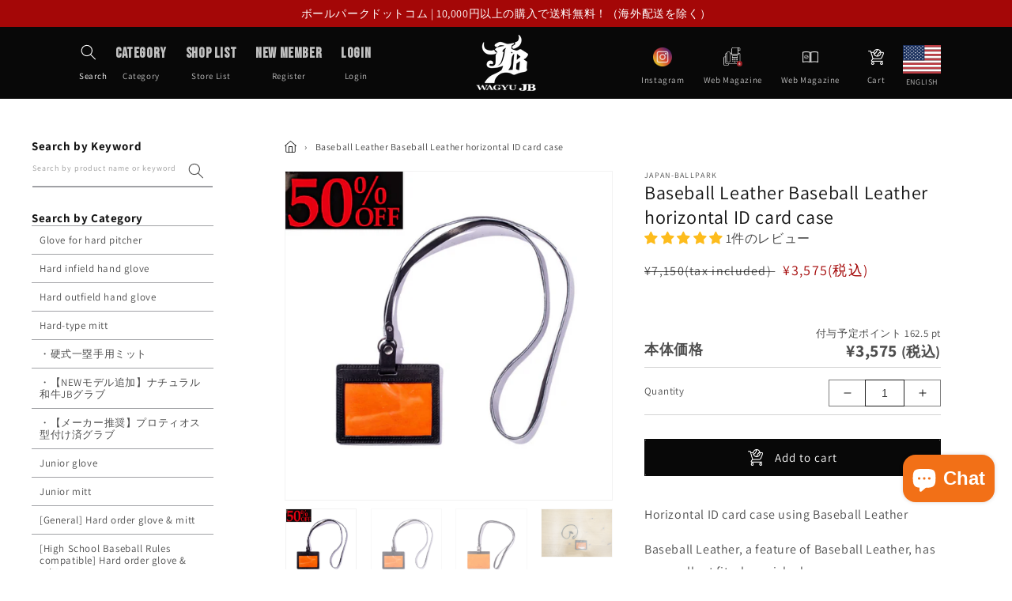

--- FILE ---
content_type: text/html; charset=utf-8
request_url: https://japan-ballpark.com/products/baseball-leather-idy
body_size: 46960
content:
<!doctype html>
<html class="no-js" lang="ja" dir="ltr">
  <head><!-- /snippets/ls-head.liquid -->
<!-- /snippets/ls-sdk.liquid -->
<script type="text/javascript">
  window.LangShopConfig = {
    "currentLanguage": "ja",
    "currentCurrency": "jpy",
    "currentCountry": "JP",
    "shopifyLocales":[{"code":"ja","name":"日本語","endonym_name":"日本語","rootUrl":"\/"},{"code":"en","name":"英語","endonym_name":"English","rootUrl":"\/en"}    ],"shopifyCurrencies": ["AED","AFN","ALL","AMD","ANG","AUD","AWG","AZN","BAM","BBD","BDT","BIF","BND","BOB","BSD","BWP","BZD","CAD","CDF","CHF","CNY","CRC","CVE","CZK","DJF","DKK","DOP","DZD","EGP","ETB","EUR","FJD","FKP","GBP","GMD","GNF","GTQ","GYD","HKD","HNL","HUF","IDR","ILS","INR","ISK","JMD","JPY","KES","KGS","KHR","KMF","KRW","KYD","KZT","LAK","LBP","LKR","MAD","MDL","MKD","MMK","MNT","MOP","MUR","MVR","MWK","MYR","NGN","NIO","NPR","NZD","PEN","PGK","PHP","PKR","PLN","PYG","QAR","RON","RSD","RWF","SAR","SBD","SEK","SGD","SHP","SLL","STD","THB","TJS","TOP","TTD","TWD","TZS","UAH","UGX","USD","UYU","UZS","VND","VUV","WST","XAF","XCD","XOF","XPF","YER"],
    "originalLanguage":{"code":"ja","title":"Japanese","icon":null,"published":true},
    "targetLanguages":[{"code":"en","title":"English","icon":"https:\/\/cdn.shopify.com\/s\/files\/1\/0093\/1125\/6673\/t\/7\/assets\/------------------.jpg?v=1594426174","published":true}],
    "languagesSwitchers":{"languageCurrency":{"status":"disabled","desktop":{"isActive":true,"generalCustomize":{"template":3,"displayed":"language","language":"name","languageFlag":true,"currency":"code","currencyFlag":false,"switcher":"floating","position":"bottom-left","verticalSliderValue":40,"verticalSliderDimension":"px","horizontalSliderValue":15,"horizontalSliderDimension":"px"},"advancedCustomize":{"switcherStyle":{"flagRounding":0,"flagRoundingDimension":"px","flagPosition":"left","backgroundColor":"#202223","padding":{"left":16,"top":14,"right":16,"bottom":14},"paddingDimension":"px","fontSize":18,"fontSizeDimension":"px","fontFamily":"inherit","fontColor":"#FFFFFF","borderWidth":0,"borderWidthDimension":"px","borderRadius":0,"borderRadiusDimension":"px","borderColor":"#FFFFFF"},"dropDownStyle":{"backgroundColor":"#202223","padding":{"left":16,"top":14,"right":16,"bottom":14},"paddingDimension":"px","fontSize":18,"fontSizeDimension":"px","fontFamily":"inherit","fontColor":"#FFFFFF","borderWidth":0,"borderWidthDimension":"px","borderRadius":0,"borderRadiusDimension":"px","borderColor":"#FFFFFF"},"arrow":{"size":6,"sizeDimension":"px","color":"#FFFFFF"}}},"mobile":{"isActive":true,"sameAsDesktop":false,"generalCustomize":{"template":3,"displayed":"language","language":"name","languageFlag":true,"currency":"code","currencyFlag":false,"switcher":"floating","position":"bottom-left","verticalSliderValue":60,"verticalSliderDimension":"px","horizontalSliderValue":10,"horizontalSliderDimension":"px"},"advancedCustomize":{"switcherStyle":{"flagRounding":0,"flagRoundingDimension":"px","flagPosition":"left","backgroundColor":"#202223","padding":{"left":16,"top":14,"right":16,"bottom":14},"paddingDimension":"px","fontSize":18,"fontSizeDimension":"px","fontFamily":"inherit","fontColor":"#FFFFFF","borderWidth":0,"borderWidthDimension":"px","borderRadius":0,"borderRadiusDimension":"px","borderColor":"#FFFFFF"},"dropDownStyle":{"backgroundColor":"#202223","padding":{"left":16,"top":14,"right":16,"bottom":14},"paddingDimension":"px","fontSize":18,"fontSizeDimension":"px","fontFamily":"inherit","fontColor":"#FFFFFF","borderWidth":0,"borderWidthDimension":"px","borderRadius":0,"borderRadiusDimension":"px","borderColor":"#FFFFFF"},"arrow":{"size":6,"sizeDimension":"px","color":"#FFFFFF"}}}},"autoDetection":{"status":"disabled","alertType":"popup","popupContainer":{"position":"center","backgroundColor":"#FFFFFF","width":700,"widthDimension":"px","padding":{"left":20,"top":20,"right":20,"bottom":20},"paddingDimension":"px","borderWidth":0,"borderWidthDimension":"px","borderRadius":8,"borderRadiusDimension":"px","borderColor":"#FFFFFF","fontSize":18,"fontSizeDimension":"px","fontFamily":"inherit","fontColor":"#202223"},"bannerContainer":{"position":"top","backgroundColor":"#FFFFFF","width":8,"widthDimension":"px","padding":{"left":20,"top":20,"right":20,"bottom":20},"paddingDimension":"px","borderWidth":0,"borderWidthDimension":"px","borderRadius":8,"borderRadiusDimension":"px","borderColor":"#FFFFFF","fontSize":18,"fontSizeDimension":"px","fontFamily":"inherit","fontColor":"#202223"},"selectorContainer":{"backgroundColor":"#FFFFFF","padding":{"left":8,"top":8,"right":8,"bottom":8},"paddingDimension":"px","borderWidth":0,"borderWidthDimension":"px","borderRadius":8,"borderRadiusDimension":"px","borderColor":"#FFFFFF","fontSize":18,"fontSizeDimension":"px","fontFamily":"inherit","fontColor":"#202223"},"button":{"backgroundColor":"#FFFFFF","padding":{"left":8,"top":8,"right":8,"bottom":8},"paddingDimension":"px","borderWidth":0,"borderWidthDimension":"px","borderRadius":8,"borderRadiusDimension":"px","borderColor":"#FFFFFF","fontSize":18,"fontSizeDimension":"px","fontFamily":"inherit","fontColor":"#202223"},"closeIcon":{"size":16,"sizeDimension":"px","color":"#1D1D1D"}}},
    "defaultCurrency":{"code":"jpy","title":"Yen","icon":null,"rate":107.536,"formatWithCurrency":"¥{{amount_no_decimals}} JPY","formatWithoutCurrency":"¥{{amount_no_decimals}}"},
    "targetCurrencies":[],
    "currenciesSwitchers":[{"id":88685109,"title":null,"type":"dropdown","display":"all","position":"bottom-left","offset":"10px","shortTitles":false,"icons":"rounded","sprite":"flags","defaultStyles":true,"devices":{"mobile":{"visible":true,"minWidth":null,"maxWidth":{"value":480,"dimension":"px"}},"tablet":{"visible":true,"minWidth":{"value":481,"dimension":"px"},"maxWidth":{"value":1023,"dimension":"px"}},"desktop":{"visible":true,"minWidth":{"value":1024,"dimension":"px"},"maxWidth":null}},"styles":{"dropdown":{"activeContainer":{"padding":{"top":{"value":8,"dimension":"px"},"right":{"value":10,"dimension":"px"},"bottom":{"value":8,"dimension":"px"},"left":{"value":10,"dimension":"px"}},"background":"rgba(255,255,255,.95)","borderRadius":{"topLeft":{"value":0,"dimension":"px"},"topRight":{"value":0,"dimension":"px"},"bottomLeft":{"value":0,"dimension":"px"},"bottomRight":{"value":0,"dimension":"px"}},"borderTop":{"color":"rgba(224, 224, 224, 1)","style":"solid","width":{"value":1,"dimension":"px"}},"borderRight":{"color":"rgba(224, 224, 224, 1)","style":"solid","width":{"value":1,"dimension":"px"}},"borderBottom":{"color":"rgba(224, 224, 224, 1)","style":"solid","width":{"value":1,"dimension":"px"}},"borderLeft":{"color":"rgba(224, 224, 224, 1)","style":"solid","width":{"value":1,"dimension":"px"}}},"activeContainerHovered":null,"activeItem":{"fontSize":{"value":13,"dimension":"px"},"fontFamily":"Open Sans","color":"rgba(39, 46, 49, 1)"},"activeItemHovered":null,"activeItemIcon":{"offset":{"value":10,"dimension":"px"},"position":"left"},"dropdownContainer":{"animation":"sliding","background":"rgba(255,255,255,.95)","borderRadius":{"topLeft":{"value":0,"dimension":"px"},"topRight":{"value":0,"dimension":"px"},"bottomLeft":{"value":0,"dimension":"px"},"bottomRight":{"value":0,"dimension":"px"}},"borderTop":{"color":"rgba(224, 224, 224, 1)","style":"solid","width":{"value":1,"dimension":"px"}},"borderRight":{"color":"rgba(224, 224, 224, 1)","style":"solid","width":{"value":1,"dimension":"px"}},"borderBottom":{"color":"rgba(224, 224, 224, 1)","style":"solid","width":{"value":1,"dimension":"px"}},"borderLeft":{"color":"rgba(224, 224, 224, 1)","style":"solid","width":{"value":1,"dimension":"px"}},"padding":{"top":{"value":0,"dimension":"px"},"right":{"value":0,"dimension":"px"},"bottom":{"value":0,"dimension":"px"},"left":{"value":0,"dimension":"px"}}},"dropdownContainerHovered":null,"dropdownItem":{"padding":{"top":{"value":8,"dimension":"px"},"right":{"value":10,"dimension":"px"},"bottom":{"value":8,"dimension":"px"},"left":{"value":10,"dimension":"px"}},"fontSize":{"value":13,"dimension":"px"},"fontFamily":"Open Sans","color":"rgba(39, 46, 49, 1)"},"dropdownItemHovered":{"color":"rgba(27, 160, 227, 1)"},"dropdownItemIcon":{"position":"left","offset":{"value":10,"dimension":"px"}},"arrow":{"color":"rgba(39, 46, 49, 1)","position":"right","offset":{"value":20,"dimension":"px"},"size":{"value":6,"dimension":"px"}}},"inline":{"container":{"background":"rgba(255,255,255,.95)","borderRadius":{"topLeft":{"value":4,"dimension":"px"},"topRight":{"value":4,"dimension":"px"},"bottomLeft":{"value":4,"dimension":"px"},"bottomRight":{"value":4,"dimension":"px"}},"borderTop":{"color":"rgba(224, 224, 224, 1)","style":"solid","width":{"value":1,"dimension":"px"}},"borderRight":{"color":"rgba(224, 224, 224, 1)","style":"solid","width":{"value":1,"dimension":"px"}},"borderBottom":{"color":"rgba(224, 224, 224, 1)","style":"solid","width":{"value":1,"dimension":"px"}},"borderLeft":{"color":"rgba(224, 224, 224, 1)","style":"solid","width":{"value":1,"dimension":"px"}}},"containerHovered":null,"item":{"background":"transparent","padding":{"top":{"value":8,"dimension":"px"},"right":{"value":10,"dimension":"px"},"bottom":{"value":8,"dimension":"px"},"left":{"value":10,"dimension":"px"}},"fontSize":{"value":13,"dimension":"px"},"fontFamily":"Open Sans","color":"rgba(39, 46, 49, 1)"},"itemHovered":{"background":"rgba(245, 245, 245, 1)","color":"rgba(39, 46, 49, 1)"},"itemActive":{"background":"rgba(245, 245, 245, 1)","color":"rgba(27, 160, 227, 1)"},"itemIcon":{"position":"left","offset":{"value":10,"dimension":"px"}}},"ios":{"activeContainer":{"padding":{"top":{"value":0,"dimension":"px"},"right":{"value":0,"dimension":"px"},"bottom":{"value":0,"dimension":"px"},"left":{"value":0,"dimension":"px"}},"background":"rgba(255,255,255,.95)","borderRadius":{"topLeft":{"value":0,"dimension":"px"},"topRight":{"value":0,"dimension":"px"},"bottomLeft":{"value":0,"dimension":"px"},"bottomRight":{"value":0,"dimension":"px"}},"borderTop":{"color":"rgba(224, 224, 224, 1)","style":"solid","width":{"value":1,"dimension":"px"}},"borderRight":{"color":"rgba(224, 224, 224, 1)","style":"solid","width":{"value":1,"dimension":"px"}},"borderBottom":{"color":"rgba(224, 224, 224, 1)","style":"solid","width":{"value":1,"dimension":"px"}},"borderLeft":{"color":"rgba(224, 224, 224, 1)","style":"solid","width":{"value":1,"dimension":"px"}}},"activeContainerHovered":null,"activeItem":{"fontSize":{"value":13,"dimension":"px"},"fontFamily":"Open Sans","color":"rgba(39, 46, 49, 1)","padding":{"top":{"value":8,"dimension":"px"},"right":{"value":10,"dimension":"px"},"bottom":{"value":8,"dimension":"px"},"left":{"value":10,"dimension":"px"}}},"activeItemHovered":null,"activeItemIcon":{"position":"left","offset":{"value":10,"dimension":"px"}},"modalOverlay":{"background":"rgba(0, 0, 0, 0.7)"},"wheelButtonsContainer":{"background":"rgba(255, 255, 255, 1)","padding":{"top":{"value":8,"dimension":"px"},"right":{"value":10,"dimension":"px"},"bottom":{"value":8,"dimension":"px"},"left":{"value":10,"dimension":"px"}},"borderTop":{"color":"rgba(224, 224, 224, 1)","style":"solid","width":{"value":0,"dimension":"px"}},"borderRight":{"color":"rgba(224, 224, 224, 1)","style":"solid","width":{"value":0,"dimension":"px"}},"borderBottom":{"color":"rgba(224, 224, 224, 1)","style":"solid","width":{"value":1,"dimension":"px"}},"borderLeft":{"color":"rgba(224, 224, 224, 1)","style":"solid","width":{"value":0,"dimension":"px"}}},"wheelCloseButton":{"fontSize":{"value":14,"dimension":"px"},"fontFamily":"Open Sans","color":"rgba(39, 46, 49, 1)","fontWeight":"bold"},"wheelCloseButtonHover":null,"wheelSubmitButton":{"fontSize":{"value":14,"dimension":"px"},"fontFamily":"Open Sans","color":"rgba(39, 46, 49, 1)","fontWeight":"bold"},"wheelSubmitButtonHover":null,"wheelPanelContainer":{"background":"rgba(255, 255, 255, 1)"},"wheelLine":{"borderTop":{"color":"rgba(224, 224, 224, 1)","style":"solid","width":{"value":1,"dimension":"px"}},"borderRight":{"color":"rgba(224, 224, 224, 1)","style":"solid","width":{"value":0,"dimension":"px"}},"borderBottom":{"color":"rgba(224, 224, 224, 1)","style":"solid","width":{"value":1,"dimension":"px"}},"borderLeft":{"color":"rgba(224, 224, 224, 1)","style":"solid","width":{"value":0,"dimension":"px"}}},"wheelItem":{"background":"transparent","padding":{"top":{"value":8,"dimension":"px"},"right":{"value":10,"dimension":"px"},"bottom":{"value":8,"dimension":"px"},"left":{"value":10,"dimension":"px"}},"fontSize":{"value":13,"dimension":"px"},"fontFamily":"Open Sans","color":"rgba(39, 46, 49, 1)","justifyContent":"flex-start"},"wheelItemIcon":{"position":"left","offset":{"value":10,"dimension":"px"}}},"modal":{"activeContainer":{"padding":{"top":{"value":0,"dimension":"px"},"right":{"value":0,"dimension":"px"},"bottom":{"value":0,"dimension":"px"},"left":{"value":0,"dimension":"px"}},"background":"rgba(255,255,255,.95)","borderRadius":{"topLeft":{"value":0,"dimension":"px"},"topRight":{"value":0,"dimension":"px"},"bottomLeft":{"value":0,"dimension":"px"},"bottomRight":{"value":0,"dimension":"px"}},"borderTop":{"color":"rgba(224, 224, 224, 1)","style":"solid","width":{"value":1,"dimension":"px"}},"borderRight":{"color":"rgba(224, 224, 224, 1)","style":"solid","width":{"value":1,"dimension":"px"}},"borderBottom":{"color":"rgba(224, 224, 224, 1)","style":"solid","width":{"value":1,"dimension":"px"}},"borderLeft":{"color":"rgba(224, 224, 224, 1)","style":"solid","width":{"value":1,"dimension":"px"}}},"activeContainerHovered":null,"activeItem":{"fontSize":{"value":13,"dimension":"px"},"fontFamily":"Open Sans","color":"rgba(39, 46, 49, 1)","padding":{"top":{"value":8,"dimension":"px"},"right":{"value":10,"dimension":"px"},"bottom":{"value":8,"dimension":"px"},"left":{"value":10,"dimension":"px"}}},"activeItemHovered":null,"activeItemIcon":{"position":"left","offset":{"value":10,"dimension":"px"}},"modalOverlay":{"background":"rgba(0, 0, 0, 0.7)"},"modalContent":{"animation":"sliding-down","background":"rgba(255, 255, 255, 1)","maxHeight":{"value":80,"dimension":"vh"},"maxWidth":{"value":80,"dimension":"vw"},"width":{"value":320,"dimension":"px"}},"modalContentHover":null,"modalItem":{"reverseElements":true,"fontSize":{"value":11,"dimension":"px"},"fontFamily":"Open Sans","color":"rgba(102, 102, 102, 1)","textTransform":"uppercase","fontWeight":"bold","justifyContent":"space-between","letterSpacing":{"value":3,"dimension":"px"},"padding":{"top":{"value":20,"dimension":"px"},"right":{"value":26,"dimension":"px"},"bottom":{"value":20,"dimension":"px"},"left":{"value":26,"dimension":"px"}}},"modalItemIcon":{"offset":{"value":20,"dimension":"px"}},"modalItemRadio":{"size":{"value":20,"dimension":"px"},"offset":{"value":20,"dimension":"px"},"color":"rgba(193, 202, 202, 1)"},"modalItemHovered":{"background":"rgba(255, 103, 99, 0.5)","color":"rgba(254, 236, 233, 1)"},"modalItemHoveredRadio":{"size":{"value":20,"dimension":"px"},"offset":{"value":20,"dimension":"px"},"color":"rgba(254, 236, 233, 1)"},"modalActiveItem":{"fontSize":{"value":15,"dimension":"px"},"color":"rgba(254, 236, 233, 1)","background":"rgba(255, 103, 99, 1)"},"modalActiveItemRadio":{"size":{"value":24,"dimension":"px"},"offset":{"value":18,"dimension":"px"},"color":"rgba(255, 255, 255, 1)"},"modalActiveItemHovered":null,"modalActiveItemHoveredRadio":null},"select":{"container":{"background":"rgba(255,255,255, 1)","borderRadius":{"topLeft":{"value":4,"dimension":"px"},"topRight":{"value":4,"dimension":"px"},"bottomLeft":{"value":4,"dimension":"px"},"bottomRight":{"value":4,"dimension":"px"}},"borderTop":{"color":"rgba(204, 204, 204, 1)","style":"solid","width":{"value":1,"dimension":"px"}},"borderRight":{"color":"rgba(204, 204, 204, 1)","style":"solid","width":{"value":1,"dimension":"px"}},"borderBottom":{"color":"rgba(204, 204, 204, 1)","style":"solid","width":{"value":1,"dimension":"px"}},"borderLeft":{"color":"rgba(204, 204, 204, 1)","style":"solid","width":{"value":1,"dimension":"px"}}},"text":{"padding":{"top":{"value":5,"dimension":"px"},"right":{"value":8,"dimension":"px"},"bottom":{"value":5,"dimension":"px"},"left":{"value":8,"dimension":"px"}},"fontSize":{"value":13,"dimension":"px"},"fontFamily":"Open Sans","color":"rgba(39, 46, 49, 1)"}}},"disabled":false}],
    "languageDetection":"browser",
    "languagesCountries":[{"code":"ja","countries":["jp"]},{"code":"en","countries":["as","ai","ag","ar","aw","au","bs","bh","bd","bb","bz","bm","bw","br","io","bn","kh","cm","ca","ky","cx","cc","ck","cr","cy","dk","dm","eg","et","fk","fj","gm","gh","gi","gr","gl","gd","gu","gg","gy","hk","is","in","id","ie","im","il","jm","je","jo","ke","ki","kr","kw","la","lb","ls","lr","ly","my","mv","mt","mh","mu","fm","mc","ms","na","nr","np","an","nz","ni","ng","nu","nf","mp","om","pk","pw","pa","pg","ph","pn","pr","qa","rw","sh","kn","lc","vc","ws","sc","sl","sg","sb","so","za","gs","lk","sd","sr","sz","sy","tz","th","tl","tk","to","tt","tc","tv","ug","ua","ae","gb","us","um","vu","vn","vg","vi","zm","zw","bq","ss","sx","cw"]}],
    "languagesBrowsers":[{"code":"ja","browsers":["ja"]},{"code":"en","browsers":["en"]}],
    "currencyDetection":"language",
    "currenciesLanguages":null,
    "currenciesCountries":null,
    "recommendationAlert":{"enabled":false,"type":"banner","styles":{"banner":{"bannerContainer":{"position":"top","spacing":10,"borderTop":{"color":"rgba(0,0,0,0.2)","style":"solid","width":{"value":0,"dimension":"px"}},"borderRight":{"color":"rgba(0,0,0,0.2)","style":"solid","width":{"value":0,"dimension":"px"}},"borderBottom":{"color":"rgba(0,0,0,0.2)","style":"solid","width":{"value":1,"dimension":"px"}},"borderLeft":{"color":"rgba(0,0,0,0.2)","style":"solid","width":{"value":0,"dimension":"px"}},"padding":{"top":{"value":23,"dimension":"px"},"right":{"value":55,"dimension":"px"},"bottom":{"value":23,"dimension":"px"},"left":{"value":55,"dimension":"px"}},"background":"rgba(255, 255, 255, 1)"},"bannerMessage":{"fontSize":{"value":16,"dimension":"px"}},"selectorContainer":{"background":"rgba(244,244,244, 1)","borderRadius":{"topLeft":{"value":2,"dimension":"px"},"topRight":{"value":2,"dimension":"px"},"bottomLeft":{"value":2,"dimension":"px"},"bottomRight":{"value":2,"dimension":"px"}},"borderTop":{"color":"rgba(204, 204, 204, 1)","style":"solid","width":{"value":0,"dimension":"px"}},"borderRight":{"color":"rgba(204, 204, 204, 1)","style":"solid","width":{"value":0,"dimension":"px"}},"borderBottom":{"color":"rgba(204, 204, 204, 1)","style":"solid","width":{"value":0,"dimension":"px"}},"borderLeft":{"color":"rgba(204, 204, 204, 1)","style":"solid","width":{"value":0,"dimension":"px"}}},"selectorContainerHovered":null,"selectorText":{"padding":{"top":{"value":8,"dimension":"px"},"right":{"value":8,"dimension":"px"},"bottom":{"value":8,"dimension":"px"},"left":{"value":8,"dimension":"px"}},"fontSize":{"value":16,"dimension":"px"},"fontFamily":"Open Sans","color":"rgba(39, 46, 49, 1)"},"selectorTextHovered":null,"changeButton":{"borderTop":{"color":"transparent","style":"solid","width":{"value":0,"dimension":"px"}},"borderRight":{"color":"transparent","style":"solid","width":{"value":0,"dimension":"px"}},"borderBottom":{"color":"transparent","style":"solid","width":{"value":0,"dimension":"px"}},"borderLeft":{"color":"transparent","style":"solid","width":{"value":0,"dimension":"px"}},"fontSize":{"value":16,"dimension":"px"},"borderRadius":{"topLeft":{"value":2,"dimension":"px"},"topRight":{"value":2,"dimension":"px"},"bottomLeft":{"value":2,"dimension":"px"},"bottomRight":{"value":2,"dimension":"px"}},"padding":{"top":{"value":8,"dimension":"px"},"right":{"value":8,"dimension":"px"},"bottom":{"value":8,"dimension":"px"},"left":{"value":8,"dimension":"px"}},"background":"rgba(0, 0, 0, 1)","color":"rgba(255, 255, 255, 1)"},"changeButtonHovered":null,"closeButton":{"fontSize":{"value":16,"dimension":"px"},"color":"rgba(0, 0, 0, 1)"},"closeButtonHovered":null},"popup":{"popupContainer":{"maxWidth":{"value":30,"dimension":"rem"},"position":"bottom-left","spacing":10,"offset":{"value":1,"dimension":"em"},"borderTop":{"color":"rgba(0,0,0,0.2)","style":"solid","width":{"value":0,"dimension":"px"}},"borderRight":{"color":"rgba(0,0,0,0.2)","style":"solid","width":{"value":0,"dimension":"px"}},"borderBottom":{"color":"rgba(0,0,0,0.2)","style":"solid","width":{"value":1,"dimension":"px"}},"borderLeft":{"color":"rgba(0,0,0,0.2)","style":"solid","width":{"value":0,"dimension":"px"}},"borderRadius":{"topLeft":{"value":0,"dimension":"px"},"topRight":{"value":0,"dimension":"px"},"bottomLeft":{"value":0,"dimension":"px"},"bottomRight":{"value":0,"dimension":"px"}},"padding":{"top":{"value":15,"dimension":"px"},"right":{"value":20,"dimension":"px"},"bottom":{"value":15,"dimension":"px"},"left":{"value":20,"dimension":"px"}},"background":"rgba(255, 255, 255, 1)"},"popupMessage":{"fontSize":{"value":16,"dimension":"px"}},"selectorContainer":{"background":"rgba(244,244,244, 1)","borderRadius":{"topLeft":{"value":2,"dimension":"px"},"topRight":{"value":2,"dimension":"px"},"bottomLeft":{"value":2,"dimension":"px"},"bottomRight":{"value":2,"dimension":"px"}},"borderTop":{"color":"rgba(204, 204, 204, 1)","style":"solid","width":{"value":0,"dimension":"px"}},"borderRight":{"color":"rgba(204, 204, 204, 1)","style":"solid","width":{"value":0,"dimension":"px"}},"borderBottom":{"color":"rgba(204, 204, 204, 1)","style":"solid","width":{"value":0,"dimension":"px"}},"borderLeft":{"color":"rgba(204, 204, 204, 1)","style":"solid","width":{"value":0,"dimension":"px"}}},"selectorContainerHovered":null,"selectorText":{"padding":{"top":{"value":8,"dimension":"px"},"right":{"value":8,"dimension":"px"},"bottom":{"value":8,"dimension":"px"},"left":{"value":8,"dimension":"px"}},"fontSize":{"value":16,"dimension":"px"},"fontFamily":"Open Sans","color":"rgba(39, 46, 49, 1)"},"selectorTextHovered":null,"changeButton":{"borderTop":{"color":"transparent","style":"solid","width":{"value":0,"dimension":"px"}},"borderRight":{"color":"transparent","style":"solid","width":{"value":0,"dimension":"px"}},"borderBottom":{"color":"transparent","style":"solid","width":{"value":0,"dimension":"px"}},"borderLeft":{"color":"transparent","style":"solid","width":{"value":0,"dimension":"px"}},"fontSize":{"value":16,"dimension":"px"},"borderRadius":{"topLeft":{"value":2,"dimension":"px"},"topRight":{"value":2,"dimension":"px"},"bottomLeft":{"value":2,"dimension":"px"},"bottomRight":{"value":2,"dimension":"px"}},"padding":{"top":{"value":8,"dimension":"px"},"right":{"value":8,"dimension":"px"},"bottom":{"value":8,"dimension":"px"},"left":{"value":8,"dimension":"px"}},"background":"rgba(0, 0, 0, 1)","color":"rgba(255, 255, 255, 1)"},"changeButtonHovered":null,"closeButton":{"fontSize":{"value":16,"dimension":"px"},"color":"rgba(0, 0, 0, 1)"},"closeButtonHovered":null}}},
    "currencyInQueryParam":true,
    "allowAutomaticRedirects":true,
    "storeMoneyFormat": "¥{{amount_no_decimals}}",
    "storeMoneyWithCurrencyFormat": "¥{{amount_no_decimals}} JPY",
    "themeDynamics":[],
    "dynamicThemeDomObserverInterval":0,
    "abilities":[{"id":1,"name":"use-analytics","expiresAt":null},{"id":2,"name":"use-agency-translation","expiresAt":null},{"id":3,"name":"use-free-translation","expiresAt":null},{"id":4,"name":"use-pro-translation","expiresAt":null},{"id":5,"name":"use-export-import","expiresAt":null},{"id":6,"name":"use-suggestions","expiresAt":null},{"id":7,"name":"use-revisions","expiresAt":null},{"id":8,"name":"use-mappings","expiresAt":null},{"id":10,"name":"use-localized-theme","expiresAt":null},{"id":9,"name":"use-dynamic-replacements","expiresAt":null},{"id":11,"name":"use-third-party-apps","expiresAt":null},{"id":13,"name":"use-selectors-customization","expiresAt":null},{"id":14,"name":"disable-branding","expiresAt":null},{"id":17,"name":"use-glossary","expiresAt":null},{"id":12,"name":"use-translate-new-resources","expiresAt":null}],
    "isAdmin":false,
    "isPreview":false,
    "i18n":{"ja": {
            "recommendation_alert": {
                "currency_language_suggestion": null,
                "language_suggestion": null,
                "currency_suggestion": null,
                "change": null
            },
            "switchers": {
                "ios_switcher": {
                    "done": null,
                    "close": null
                }
            },
            "languages": {"ja": null
,"en": null

            },
            "currencies": {"jpy": null}
        },"en": {
            "recommendation_alert": {
                "currency_language_suggestion": null,
                "language_suggestion": null,
                "currency_suggestion": null,
                "change": null
            },
            "switchers": {
                "ios_switcher": {
                    "done": null,
                    "close": null
                }
            },
            "languages": {"en": null

            },
            "currencies": {"jpy": null}
        }}};
</script>
<script src="//japan-ballpark.com/cdn/shop/t/41/assets/ls-sdk.js?v=164225766948494352011670993554&proxy_prefix=/apps/langshop" defer></script><meta charset="utf-8">
    <meta http-equiv="X-UA-Compatible" content="IE=edge">
    <meta name="viewport" content="width=device-width,initial-scale=1">
    <meta name="theme-color" content="">
    <link rel="canonical" href="https://japan-ballpark.com/products/baseball-leather-idy">
    <link rel="preconnect" href="https://cdn.shopify.com" crossorigin>
    <link rel="apple-touch-icon" sizes="180x180" href="https://cdn.shopify.com/s/files/1/0093/1125/6673/files/apple-touch-icon.png?v=1665476442"><link rel="icon" type="image/png" href="//japan-ballpark.com/cdn/shop/files/apple-touch-icon.png?crop=center&height=32&v=1665476442&width=32"><link rel="preconnect" href="https://fonts.shopifycdn.com" crossorigin><title>
      Baseball Leather ベースボールレザー 横型 IDカードケース
 &ndash; ボールパークドットコム</title>

    
      <meta name="description" content="Baseball Leather を使用した横型 IDカードケース Baseball Leather の特徴でもある素上げ加工の革は手に取った時のフィット感も抜群。 裏面には　Baseball Leather の刻印入り。 シンプルなデザインに仕上げ、スマートな印象に。 スーツやジャケットに違和感なく合わせられます。 サイズ 縦（高）8㎝・横10㎝・ストラップ90㎝ 〈付属品〉WAGYUJB紙袋">
    

    

<meta property="og:site_name" content="ボールパークドットコム">
<meta property="og:url" content="https://japan-ballpark.com/products/baseball-leather-idy">
<meta property="og:title" content="Baseball Leather ベースボールレザー 横型 IDカードケース">
<meta property="og:type" content="product">
<meta property="og:description" content="Baseball Leather を使用した横型 IDカードケース Baseball Leather の特徴でもある素上げ加工の革は手に取った時のフィット感も抜群。 裏面には　Baseball Leather の刻印入り。 シンプルなデザインに仕上げ、スマートな印象に。 スーツやジャケットに違和感なく合わせられます。 サイズ 縦（高）8㎝・横10㎝・ストラップ90㎝ 〈付属品〉WAGYUJB紙袋"><meta property="og:image" content="http://japan-ballpark.com/cdn/shop/files/5_556520b1-0d40-46be-9f82-c278be67e8f5.png?v=1745045841">
  <meta property="og:image:secure_url" content="https://japan-ballpark.com/cdn/shop/files/5_556520b1-0d40-46be-9f82-c278be67e8f5.png?v=1745045841">
  <meta property="og:image:width" content="564">
  <meta property="og:image:height" content="564"><meta property="og:price:amount" content="3,575">
  <meta property="og:price:currency" content="JPY"><meta name="twitter:card" content="summary_large_image">
<meta name="twitter:title" content="Baseball Leather ベースボールレザー 横型 IDカードケース">
<meta name="twitter:description" content="Baseball Leather を使用した横型 IDカードケース Baseball Leather の特徴でもある素上げ加工の革は手に取った時のフィット感も抜群。 裏面には　Baseball Leather の刻印入り。 シンプルなデザインに仕上げ、スマートな印象に。 スーツやジャケットに違和感なく合わせられます。 サイズ 縦（高）8㎝・横10㎝・ストラップ90㎝ 〈付属品〉WAGYUJB紙袋">


    <script src="//japan-ballpark.com/cdn/shop/t/41/assets/global.js?v=141341648236729942171670993938" defer="defer"></script>
    <script>window.performance && window.performance.mark && window.performance.mark('shopify.content_for_header.start');</script><meta name="google-site-verification" content="-pasbv0d_qJe0HrOVtZvI41dIC8XsqrIIsSmXS7yJJ0">
<meta id="shopify-digital-wallet" name="shopify-digital-wallet" content="/9311256673/digital_wallets/dialog">
<meta name="shopify-checkout-api-token" content="9126842f850987d34a875a79d9d9e469">
<meta id="in-context-paypal-metadata" data-shop-id="9311256673" data-venmo-supported="false" data-environment="production" data-locale="ja_JP" data-paypal-v4="true" data-currency="JPY">
<link rel="alternate" hreflang="x-default" href="https://japan-ballpark.com/products/baseball-leather-idy">
<link rel="alternate" hreflang="ja" href="https://japan-ballpark.com/products/baseball-leather-idy">
<link rel="alternate" hreflang="en" href="https://japan-ballpark.com/en/products/baseball-leather-idy">
<link rel="alternate" type="application/json+oembed" href="https://japan-ballpark.com/products/baseball-leather-idy.oembed">
<script async="async" src="/checkouts/internal/preloads.js?locale=ja-JP"></script>
<link rel="preconnect" href="https://shop.app" crossorigin="anonymous">
<script async="async" src="https://shop.app/checkouts/internal/preloads.js?locale=ja-JP&shop_id=9311256673" crossorigin="anonymous"></script>
<script id="apple-pay-shop-capabilities" type="application/json">{"shopId":9311256673,"countryCode":"JP","currencyCode":"JPY","merchantCapabilities":["supports3DS"],"merchantId":"gid:\/\/shopify\/Shop\/9311256673","merchantName":"ボールパークドットコム","requiredBillingContactFields":["postalAddress","email","phone"],"requiredShippingContactFields":["postalAddress","email","phone"],"shippingType":"shipping","supportedNetworks":["visa","masterCard","amex","jcb","discover"],"total":{"type":"pending","label":"ボールパークドットコム","amount":"1.00"},"shopifyPaymentsEnabled":true,"supportsSubscriptions":true}</script>
<script id="shopify-features" type="application/json">{"accessToken":"9126842f850987d34a875a79d9d9e469","betas":["rich-media-storefront-analytics"],"domain":"japan-ballpark.com","predictiveSearch":false,"shopId":9311256673,"locale":"ja"}</script>
<script>var Shopify = Shopify || {};
Shopify.shop = "japan-ballpark.myshopify.com";
Shopify.locale = "ja";
Shopify.currency = {"active":"JPY","rate":"1.0"};
Shopify.country = "JP";
Shopify.theme = {"name":"LangShop | refactory (Dec-14)","id":136380023039,"schema_name":"LangShop Theme","schema_version":"2.14.3","theme_store_id":null,"role":"main"};
Shopify.theme.handle = "null";
Shopify.theme.style = {"id":null,"handle":null};
Shopify.cdnHost = "japan-ballpark.com/cdn";
Shopify.routes = Shopify.routes || {};
Shopify.routes.root = "/";</script>
<script type="module">!function(o){(o.Shopify=o.Shopify||{}).modules=!0}(window);</script>
<script>!function(o){function n(){var o=[];function n(){o.push(Array.prototype.slice.apply(arguments))}return n.q=o,n}var t=o.Shopify=o.Shopify||{};t.loadFeatures=n(),t.autoloadFeatures=n()}(window);</script>
<script>
  window.ShopifyPay = window.ShopifyPay || {};
  window.ShopifyPay.apiHost = "shop.app\/pay";
  window.ShopifyPay.redirectState = null;
</script>
<script id="shop-js-analytics" type="application/json">{"pageType":"product"}</script>
<script defer="defer" async type="module" src="//japan-ballpark.com/cdn/shopifycloud/shop-js/modules/v2/client.init-shop-cart-sync_Cun6Ba8E.ja.esm.js"></script>
<script defer="defer" async type="module" src="//japan-ballpark.com/cdn/shopifycloud/shop-js/modules/v2/chunk.common_DGWubyOB.esm.js"></script>
<script type="module">
  await import("//japan-ballpark.com/cdn/shopifycloud/shop-js/modules/v2/client.init-shop-cart-sync_Cun6Ba8E.ja.esm.js");
await import("//japan-ballpark.com/cdn/shopifycloud/shop-js/modules/v2/chunk.common_DGWubyOB.esm.js");

  window.Shopify.SignInWithShop?.initShopCartSync?.({"fedCMEnabled":true,"windoidEnabled":true});

</script>
<script>
  window.Shopify = window.Shopify || {};
  if (!window.Shopify.featureAssets) window.Shopify.featureAssets = {};
  window.Shopify.featureAssets['shop-js'] = {"shop-cart-sync":["modules/v2/client.shop-cart-sync_kpadWrR6.ja.esm.js","modules/v2/chunk.common_DGWubyOB.esm.js"],"init-fed-cm":["modules/v2/client.init-fed-cm_deEwcgdG.ja.esm.js","modules/v2/chunk.common_DGWubyOB.esm.js"],"shop-button":["modules/v2/client.shop-button_Bgl7Akkx.ja.esm.js","modules/v2/chunk.common_DGWubyOB.esm.js"],"shop-cash-offers":["modules/v2/client.shop-cash-offers_CGfJizyJ.ja.esm.js","modules/v2/chunk.common_DGWubyOB.esm.js","modules/v2/chunk.modal_Ba7vk6QP.esm.js"],"init-windoid":["modules/v2/client.init-windoid_DLaIoEuB.ja.esm.js","modules/v2/chunk.common_DGWubyOB.esm.js"],"shop-toast-manager":["modules/v2/client.shop-toast-manager_BZdAlEPY.ja.esm.js","modules/v2/chunk.common_DGWubyOB.esm.js"],"init-shop-email-lookup-coordinator":["modules/v2/client.init-shop-email-lookup-coordinator_BxGPdBrh.ja.esm.js","modules/v2/chunk.common_DGWubyOB.esm.js"],"init-shop-cart-sync":["modules/v2/client.init-shop-cart-sync_Cun6Ba8E.ja.esm.js","modules/v2/chunk.common_DGWubyOB.esm.js"],"avatar":["modules/v2/client.avatar_BTnouDA3.ja.esm.js"],"pay-button":["modules/v2/client.pay-button_iRJggQYg.ja.esm.js","modules/v2/chunk.common_DGWubyOB.esm.js"],"init-customer-accounts":["modules/v2/client.init-customer-accounts_BbQrQ-BF.ja.esm.js","modules/v2/client.shop-login-button_CXxZBmJa.ja.esm.js","modules/v2/chunk.common_DGWubyOB.esm.js","modules/v2/chunk.modal_Ba7vk6QP.esm.js"],"init-shop-for-new-customer-accounts":["modules/v2/client.init-shop-for-new-customer-accounts_48e-446J.ja.esm.js","modules/v2/client.shop-login-button_CXxZBmJa.ja.esm.js","modules/v2/chunk.common_DGWubyOB.esm.js","modules/v2/chunk.modal_Ba7vk6QP.esm.js"],"shop-login-button":["modules/v2/client.shop-login-button_CXxZBmJa.ja.esm.js","modules/v2/chunk.common_DGWubyOB.esm.js","modules/v2/chunk.modal_Ba7vk6QP.esm.js"],"init-customer-accounts-sign-up":["modules/v2/client.init-customer-accounts-sign-up_Bb65hYMR.ja.esm.js","modules/v2/client.shop-login-button_CXxZBmJa.ja.esm.js","modules/v2/chunk.common_DGWubyOB.esm.js","modules/v2/chunk.modal_Ba7vk6QP.esm.js"],"shop-follow-button":["modules/v2/client.shop-follow-button_BO2OQvUT.ja.esm.js","modules/v2/chunk.common_DGWubyOB.esm.js","modules/v2/chunk.modal_Ba7vk6QP.esm.js"],"checkout-modal":["modules/v2/client.checkout-modal__QRFVvMA.ja.esm.js","modules/v2/chunk.common_DGWubyOB.esm.js","modules/v2/chunk.modal_Ba7vk6QP.esm.js"],"lead-capture":["modules/v2/client.lead-capture_Be4qr8sG.ja.esm.js","modules/v2/chunk.common_DGWubyOB.esm.js","modules/v2/chunk.modal_Ba7vk6QP.esm.js"],"shop-login":["modules/v2/client.shop-login_BCaq99Td.ja.esm.js","modules/v2/chunk.common_DGWubyOB.esm.js","modules/v2/chunk.modal_Ba7vk6QP.esm.js"],"payment-terms":["modules/v2/client.payment-terms_C-1Cu6jg.ja.esm.js","modules/v2/chunk.common_DGWubyOB.esm.js","modules/v2/chunk.modal_Ba7vk6QP.esm.js"]};
</script>
<script>(function() {
  var isLoaded = false;
  function asyncLoad() {
    if (isLoaded) return;
    isLoaded = true;
    var urls = ["https:\/\/asia-northeast1-affiliate-pr.cloudfunctions.net\/script?shop=japan-ballpark.myshopify.com","https:\/\/shopify.covet.pics\/covet-pics-widget-inject.js?shop=japan-ballpark.myshopify.com","https:\/\/cks3.amplifiedcdn.com\/ckjs.production.min.js?unique_id=japan-ballpark.myshopify.com\u0026shop=japan-ballpark.myshopify.com","https:\/\/ccjs.amplifiedcdn.com\/ccjs.umd.js?unique_id=japan-ballpark.myshopify.com\u0026shop=japan-ballpark.myshopify.com","https:\/\/storage.nfcube.com\/instafeed-492cfd74a4b1dc51399f5743b8cdedfa.js?shop=japan-ballpark.myshopify.com"];
    for (var i = 0; i < urls.length; i++) {
      var s = document.createElement('script');
      s.type = 'text/javascript';
      s.async = true;
      s.src = urls[i];
      var x = document.getElementsByTagName('script')[0];
      x.parentNode.insertBefore(s, x);
    }
  };
  if(window.attachEvent) {
    window.attachEvent('onload', asyncLoad);
  } else {
    window.addEventListener('load', asyncLoad, false);
  }
})();</script>
<script id="__st">var __st={"a":9311256673,"offset":32400,"reqid":"6a728be6-52f6-44db-89ea-701d5d88cc58-1768730251","pageurl":"japan-ballpark.com\/products\/baseball-leather-idy","u":"ebe28ea979e4","p":"product","rtyp":"product","rid":7921116184831};</script>
<script>window.ShopifyPaypalV4VisibilityTracking = true;</script>
<script id="captcha-bootstrap">!function(){'use strict';const t='contact',e='account',n='new_comment',o=[[t,t],['blogs',n],['comments',n],[t,'customer']],c=[[e,'customer_login'],[e,'guest_login'],[e,'recover_customer_password'],[e,'create_customer']],r=t=>t.map((([t,e])=>`form[action*='/${t}']:not([data-nocaptcha='true']) input[name='form_type'][value='${e}']`)).join(','),a=t=>()=>t?[...document.querySelectorAll(t)].map((t=>t.form)):[];function s(){const t=[...o],e=r(t);return a(e)}const i='password',u='form_key',d=['recaptcha-v3-token','g-recaptcha-response','h-captcha-response',i],f=()=>{try{return window.sessionStorage}catch{return}},m='__shopify_v',_=t=>t.elements[u];function p(t,e,n=!1){try{const o=window.sessionStorage,c=JSON.parse(o.getItem(e)),{data:r}=function(t){const{data:e,action:n}=t;return t[m]||n?{data:e,action:n}:{data:t,action:n}}(c);for(const[e,n]of Object.entries(r))t.elements[e]&&(t.elements[e].value=n);n&&o.removeItem(e)}catch(o){console.error('form repopulation failed',{error:o})}}const l='form_type',E='cptcha';function T(t){t.dataset[E]=!0}const w=window,h=w.document,L='Shopify',v='ce_forms',y='captcha';let A=!1;((t,e)=>{const n=(g='f06e6c50-85a8-45c8-87d0-21a2b65856fe',I='https://cdn.shopify.com/shopifycloud/storefront-forms-hcaptcha/ce_storefront_forms_captcha_hcaptcha.v1.5.2.iife.js',D={infoText:'hCaptchaによる保護',privacyText:'プライバシー',termsText:'利用規約'},(t,e,n)=>{const o=w[L][v],c=o.bindForm;if(c)return c(t,g,e,D).then(n);var r;o.q.push([[t,g,e,D],n]),r=I,A||(h.body.append(Object.assign(h.createElement('script'),{id:'captcha-provider',async:!0,src:r})),A=!0)});var g,I,D;w[L]=w[L]||{},w[L][v]=w[L][v]||{},w[L][v].q=[],w[L][y]=w[L][y]||{},w[L][y].protect=function(t,e){n(t,void 0,e),T(t)},Object.freeze(w[L][y]),function(t,e,n,w,h,L){const[v,y,A,g]=function(t,e,n){const i=e?o:[],u=t?c:[],d=[...i,...u],f=r(d),m=r(i),_=r(d.filter((([t,e])=>n.includes(e))));return[a(f),a(m),a(_),s()]}(w,h,L),I=t=>{const e=t.target;return e instanceof HTMLFormElement?e:e&&e.form},D=t=>v().includes(t);t.addEventListener('submit',(t=>{const e=I(t);if(!e)return;const n=D(e)&&!e.dataset.hcaptchaBound&&!e.dataset.recaptchaBound,o=_(e),c=g().includes(e)&&(!o||!o.value);(n||c)&&t.preventDefault(),c&&!n&&(function(t){try{if(!f())return;!function(t){const e=f();if(!e)return;const n=_(t);if(!n)return;const o=n.value;o&&e.removeItem(o)}(t);const e=Array.from(Array(32),(()=>Math.random().toString(36)[2])).join('');!function(t,e){_(t)||t.append(Object.assign(document.createElement('input'),{type:'hidden',name:u})),t.elements[u].value=e}(t,e),function(t,e){const n=f();if(!n)return;const o=[...t.querySelectorAll(`input[type='${i}']`)].map((({name:t})=>t)),c=[...d,...o],r={};for(const[a,s]of new FormData(t).entries())c.includes(a)||(r[a]=s);n.setItem(e,JSON.stringify({[m]:1,action:t.action,data:r}))}(t,e)}catch(e){console.error('failed to persist form',e)}}(e),e.submit())}));const S=(t,e)=>{t&&!t.dataset[E]&&(n(t,e.some((e=>e===t))),T(t))};for(const o of['focusin','change'])t.addEventListener(o,(t=>{const e=I(t);D(e)&&S(e,y())}));const B=e.get('form_key'),M=e.get(l),P=B&&M;t.addEventListener('DOMContentLoaded',(()=>{const t=y();if(P)for(const e of t)e.elements[l].value===M&&p(e,B);[...new Set([...A(),...v().filter((t=>'true'===t.dataset.shopifyCaptcha))])].forEach((e=>S(e,t)))}))}(h,new URLSearchParams(w.location.search),n,t,e,['guest_login'])})(!0,!0)}();</script>
<script integrity="sha256-4kQ18oKyAcykRKYeNunJcIwy7WH5gtpwJnB7kiuLZ1E=" data-source-attribution="shopify.loadfeatures" defer="defer" src="//japan-ballpark.com/cdn/shopifycloud/storefront/assets/storefront/load_feature-a0a9edcb.js" crossorigin="anonymous"></script>
<script crossorigin="anonymous" defer="defer" src="//japan-ballpark.com/cdn/shopifycloud/storefront/assets/shopify_pay/storefront-65b4c6d7.js?v=20250812"></script>
<script data-source-attribution="shopify.dynamic_checkout.dynamic.init">var Shopify=Shopify||{};Shopify.PaymentButton=Shopify.PaymentButton||{isStorefrontPortableWallets:!0,init:function(){window.Shopify.PaymentButton.init=function(){};var t=document.createElement("script");t.src="https://japan-ballpark.com/cdn/shopifycloud/portable-wallets/latest/portable-wallets.ja.js",t.type="module",document.head.appendChild(t)}};
</script>
<script data-source-attribution="shopify.dynamic_checkout.buyer_consent">
  function portableWalletsHideBuyerConsent(e){var t=document.getElementById("shopify-buyer-consent"),n=document.getElementById("shopify-subscription-policy-button");t&&n&&(t.classList.add("hidden"),t.setAttribute("aria-hidden","true"),n.removeEventListener("click",e))}function portableWalletsShowBuyerConsent(e){var t=document.getElementById("shopify-buyer-consent"),n=document.getElementById("shopify-subscription-policy-button");t&&n&&(t.classList.remove("hidden"),t.removeAttribute("aria-hidden"),n.addEventListener("click",e))}window.Shopify?.PaymentButton&&(window.Shopify.PaymentButton.hideBuyerConsent=portableWalletsHideBuyerConsent,window.Shopify.PaymentButton.showBuyerConsent=portableWalletsShowBuyerConsent);
</script>
<script data-source-attribution="shopify.dynamic_checkout.cart.bootstrap">document.addEventListener("DOMContentLoaded",(function(){function t(){return document.querySelector("shopify-accelerated-checkout-cart, shopify-accelerated-checkout")}if(t())Shopify.PaymentButton.init();else{new MutationObserver((function(e,n){t()&&(Shopify.PaymentButton.init(),n.disconnect())})).observe(document.body,{childList:!0,subtree:!0})}}));
</script>
<link id="shopify-accelerated-checkout-styles" rel="stylesheet" media="screen" href="https://japan-ballpark.com/cdn/shopifycloud/portable-wallets/latest/accelerated-checkout-backwards-compat.css" crossorigin="anonymous">
<style id="shopify-accelerated-checkout-cart">
        #shopify-buyer-consent {
  margin-top: 1em;
  display: inline-block;
  width: 100%;
}

#shopify-buyer-consent.hidden {
  display: none;
}

#shopify-subscription-policy-button {
  background: none;
  border: none;
  padding: 0;
  text-decoration: underline;
  font-size: inherit;
  cursor: pointer;
}

#shopify-subscription-policy-button::before {
  box-shadow: none;
}

      </style>
<script id="sections-script" data-sections="header,footer" defer="defer" src="//japan-ballpark.com/cdn/shop/t/41/compiled_assets/scripts.js?v=33424"></script>
<script>window.performance && window.performance.mark && window.performance.mark('shopify.content_for_header.end');</script>


    <style data-shopify>
      @font-face {
  font-family: Assistant;
  font-weight: 400;
  font-style: normal;
  font-display: swap;
  src: url("//japan-ballpark.com/cdn/fonts/assistant/assistant_n4.9120912a469cad1cc292572851508ca49d12e768.woff2") format("woff2"),
       url("//japan-ballpark.com/cdn/fonts/assistant/assistant_n4.6e9875ce64e0fefcd3f4446b7ec9036b3ddd2985.woff") format("woff");
}

      @font-face {
  font-family: Assistant;
  font-weight: 700;
  font-style: normal;
  font-display: swap;
  src: url("//japan-ballpark.com/cdn/fonts/assistant/assistant_n7.bf44452348ec8b8efa3aa3068825305886b1c83c.woff2") format("woff2"),
       url("//japan-ballpark.com/cdn/fonts/assistant/assistant_n7.0c887fee83f6b3bda822f1150b912c72da0f7b64.woff") format("woff");
}

      
      
      @font-face {
  font-family: Assistant;
  font-weight: 400;
  font-style: normal;
  font-display: swap;
  src: url("//japan-ballpark.com/cdn/fonts/assistant/assistant_n4.9120912a469cad1cc292572851508ca49d12e768.woff2") format("woff2"),
       url("//japan-ballpark.com/cdn/fonts/assistant/assistant_n4.6e9875ce64e0fefcd3f4446b7ec9036b3ddd2985.woff") format("woff");
}


      :root {
        --font-body-family: Assistant, sans-serif;
        --font-body-style: normal;
        --font-body-weight: 400;
        --font-body-weight-bold: 700;

        --font-heading-family: Assistant, sans-serif;
        --font-heading-style: normal;
        --font-heading-weight: 400;

        --font-body-scale: 1.0;
        --font-heading-scale: 1.0;

        --color-base-text: 18, 18, 18;
        --color-shadow: 18, 18, 18;
        --color-base-background-1: 255, 255, 255;
        --color-base-background-2: 243, 243, 243;
        --color-base-solid-button-labels: 255, 255, 255;
        --color-base-outline-button-labels: 18, 18, 18;
        --color-base-accent-1: 8, 8, 8;
        --color-base-accent-2: 164, 7, 7;
        --payment-terms-background-color: #ffffff;

        --gradient-base-background-1: #ffffff;
        --gradient-base-background-2: #f3f3f3;
        --gradient-base-accent-1: #080808;
        --gradient-base-accent-2: #a40707;

        --media-padding: px;
        --media-border-opacity: 0.05;
        --media-border-width: 1px;
        --media-radius: 0px;
        --media-shadow-opacity: 0.0;
        --media-shadow-horizontal-offset: 0px;
        --media-shadow-vertical-offset: 4px;
        --media-shadow-blur-radius: 5px;

        --page-width: 120rem;
        --page-width-margin: 0rem;

        --card-image-padding: 0.0rem;
        --card-corner-radius: 0.0rem;
        --card-text-alignment: left;
        --card-border-width: 0.0rem;
        --card-border-opacity: 0.1;
        --card-shadow-opacity: 0.0;
        --card-shadow-horizontal-offset: 0.0rem;
        --card-shadow-vertical-offset: 0.4rem;
        --card-shadow-blur-radius: 0.5rem;

        --badge-corner-radius: 4.0rem;

        --popup-border-width: 1px;
        --popup-border-opacity: 0.1;
        --popup-corner-radius: 0px;
        --popup-shadow-opacity: 0.0;
        --popup-shadow-horizontal-offset: 0px;
        --popup-shadow-vertical-offset: 4px;
        --popup-shadow-blur-radius: 5px;

        --drawer-border-width: 1px;
        --drawer-border-opacity: 0.1;
        --drawer-shadow-opacity: 0.0;
        --drawer-shadow-horizontal-offset: 0px;
        --drawer-shadow-vertical-offset: 4px;
        --drawer-shadow-blur-radius: 5px;

        --spacing-sections-desktop: 0px;
        --spacing-sections-mobile: 0px;

        --grid-desktop-vertical-spacing: 8px;
        --grid-desktop-horizontal-spacing: 8px;
        --grid-mobile-vertical-spacing: 4px;
        --grid-mobile-horizontal-spacing: 4px;

        --text-boxes-border-opacity: 0.1;
        --text-boxes-border-width: 0px;
        --text-boxes-radius: 0px;
        --text-boxes-shadow-opacity: 0.0;
        --text-boxes-shadow-horizontal-offset: 0px;
        --text-boxes-shadow-vertical-offset: 4px;
        --text-boxes-shadow-blur-radius: 5px;

        --buttons-radius: 0px;
        --buttons-radius-outset: 0px;
        --buttons-border-width: 1px;
        --buttons-border-opacity: 1.0;
        --buttons-shadow-opacity: 0.0;
        --buttons-shadow-horizontal-offset: 0px;
        --buttons-shadow-vertical-offset: 4px;
        --buttons-shadow-blur-radius: 5px;
        --buttons-border-offset: 0px;

        --inputs-radius: 0px;
        --inputs-border-width: 1px;
        --inputs-border-opacity: 0.55;
        --inputs-shadow-opacity: 0.0;
        --inputs-shadow-horizontal-offset: 0px;
        --inputs-margin-offset: 0px;
        --inputs-shadow-vertical-offset: 4px;
        --inputs-shadow-blur-radius: 5px;
        --inputs-radius-outset: 0px;

        --variant-pills-radius: 40px;
        --variant-pills-border-width: 1px;
        --variant-pills-border-opacity: 0.55;
        --variant-pills-shadow-opacity: 0.0;
        --variant-pills-shadow-horizontal-offset: 0px;
        --variant-pills-shadow-vertical-offset: 4px;
        --variant-pills-shadow-blur-radius: 5px;
      }

      *,
      *::before,
      *::after {
        box-sizing: inherit;
      }

      html {
        box-sizing: border-box;
        font-size: calc(var(--font-body-scale) * 62.5%);
        height: 100%;
      }

      body {
        display: grid;
        grid-template-rows: auto auto 1fr auto;
        grid-template-columns: 100%;
        min-height: 100%;
        margin: 0;
        font-size: 1.5rem;
        letter-spacing: 0.06rem;
        line-height: calc(1 + 0.8 / var(--font-body-scale));
        font-family: var(--font-body-family);
        font-style: var(--font-body-style);
        font-weight: var(--font-body-weight);
      }

      @media screen and (min-width: 750px) {
        body {
          font-size: 1.6rem;
        }
      }
    </style>

    <link href="//japan-ballpark.com/cdn/shop/t/41/assets/base.css?v=115888190965583447591763627221" rel="stylesheet" type="text/css" media="all" />
<link rel="preload" as="font" href="//japan-ballpark.com/cdn/fonts/assistant/assistant_n4.9120912a469cad1cc292572851508ca49d12e768.woff2" type="font/woff2" crossorigin><link rel="preload" as="font" href="//japan-ballpark.com/cdn/fonts/assistant/assistant_n4.9120912a469cad1cc292572851508ca49d12e768.woff2" type="font/woff2" crossorigin><link rel="stylesheet" href="//japan-ballpark.com/cdn/shop/t/41/assets/component-predictive-search.css?v=165644661289088488651670993834" media="print" onload="this.media='all'"><script>document.documentElement.className = document.documentElement.className.replace('no-js', 'js');
    if (Shopify.designMode) {
      document.documentElement.classList.add('shopify-design-mode');
    }
    </script>
    <link rel="preconnect" href="https://fonts.googleapis.com">
    <link rel="preconnect" href="https://fonts.gstatic.com" crossorigin>
    <link href="https://fonts.googleapis.com/css2?family=Bebas+Neue:wght@400;700&display=swap" rel="stylesheet">
    
    

    <link href="//japan-ballpark.com/cdn/shop/t/41/assets/ordermade.css?v=106846112010040919031717379617" rel="stylesheet" type="text/css" media="all" />

    <link rel="stylesheet" href="https://cdn.jsdelivr.net/npm/swiper@8/swiper-bundle.min.css"/>
    <script src="https://cdn.jsdelivr.net/npm/swiper@8/swiper-bundle.min.js"></script>
    <script src="//japan-ballpark.com/cdn/shop/t/41/assets/custom.js?v=111603181540343972631670993865" defer></script>
    <meta name="google-site-verification" content="Ah8DuK4tyJu5neE-YfVExaq1GmfBE3gDMNYvT3MBymg" /><script type="text/javascript">
    (function(c,l,a,r,i,t,y){
        c[a]=c[a]||function(){(c[a].q=c[a].q||[]).push(arguments)};
        t=l.createElement(r);t.async=1;t.src="https://www.clarity.ms/tag/"+i;
        y=l.getElementsByTagName(r)[0];y.parentNode.insertBefore(t,y);
    })(window, document, "clarity", "script", "sd2lgmjqia");
</script>
<!-- BEGIN app block: shopify://apps/microsoft-clarity/blocks/brandAgents_js/31c3d126-8116-4b4a-8ba1-baeda7c4aeea -->





<!-- END app block --><!-- BEGIN app block: shopify://apps/microsoft-clarity/blocks/clarity_js/31c3d126-8116-4b4a-8ba1-baeda7c4aeea -->
<script type="text/javascript">
  (function (c, l, a, r, i, t, y) {
    c[a] = c[a] || function () { (c[a].q = c[a].q || []).push(arguments); };
    t = l.createElement(r); t.async = 1; t.src = "https://www.clarity.ms/tag/" + i + "?ref=shopify";
    y = l.getElementsByTagName(r)[0]; y.parentNode.insertBefore(t, y);

    c.Shopify.loadFeatures([{ name: "consent-tracking-api", version: "0.1" }], error => {
      if (error) {
        console.error("Error loading Shopify features:", error);
        return;
      }

      c[a]('consentv2', {
        ad_Storage: c.Shopify.customerPrivacy.marketingAllowed() ? "granted" : "denied",
        analytics_Storage: c.Shopify.customerPrivacy.analyticsProcessingAllowed() ? "granted" : "denied",
      });
    });

    l.addEventListener("visitorConsentCollected", function (e) {
      c[a]('consentv2', {
        ad_Storage: e.detail.marketingAllowed ? "granted" : "denied",
        analytics_Storage: e.detail.analyticsAllowed ? "granted" : "denied",
      });
    });
  })(window, document, "clarity", "script", "sd2lgmjqia");
</script>



<!-- END app block --><!-- BEGIN app block: shopify://apps/zepto-product-personalizer/blocks/product_personalizer_main/7411210d-7b32-4c09-9455-e129e3be4729 --><!-- BEGIN app snippet: product-personalizer -->



  
 
 

<!-- END app snippet -->
<!-- BEGIN app snippet: zepto_common --><script>
var pplr_cart = {"note":null,"attributes":{},"original_total_price":0,"total_price":0,"total_discount":0,"total_weight":0.0,"item_count":0,"items":[],"requires_shipping":false,"currency":"JPY","items_subtotal_price":0,"cart_level_discount_applications":[],"checkout_charge_amount":0};
var pplr_shop_currency = "JPY";
var pplr_enabled_currencies_size = 107;
var pplr_money_formate = "¥{{amount_no_decimals}}";
var pplr_manual_theme_selector=["CartCount span","tr:has([name*=updates])","tr img:first",".line-item__title",".cart__item--price .cart__price",".grid__item.one-half.text-right",".pplr_item_remove",".ajaxcart__qty",".header__cart-price-bubble span[data-cart-price-bubble]","form[action*=cart] [name=checkout]","Click To View Image","1","Discount Code {{ code }} is invalid","Discount code","Apply","#pplr_D_class","Subtotal","Shipping","EST. Total"];
</script>
<script defer src="//cdn-zeptoapps.com/product-personalizer/pplr_common.js?v=18" ></script><!-- END app snippet -->

<!-- END app block --><!-- BEGIN app block: shopify://apps/frequently-bought/blocks/app-embed-block/b1a8cbea-c844-4842-9529-7c62dbab1b1f --><script>
    window.codeblackbelt = window.codeblackbelt || {};
    window.codeblackbelt.shop = window.codeblackbelt.shop || 'japan-ballpark.myshopify.com';
    
        window.codeblackbelt.productId = 7921116184831;</script><script src="//cdn.codeblackbelt.com/widgets/frequently-bought-together/main.min.js?version=2026011818+0900" async></script>
 <!-- END app block --><!-- BEGIN app block: shopify://apps/also-bought/blocks/app-embed-block/b94b27b4-738d-4d92-9e60-43c22d1da3f2 --><script>
    window.codeblackbelt = window.codeblackbelt || {};
    window.codeblackbelt.shop = window.codeblackbelt.shop || 'japan-ballpark.myshopify.com';
    
        window.codeblackbelt.productId = 7921116184831;</script><script src="//cdn.codeblackbelt.com/widgets/also-bought/main.min.js?version=2026011818+0900" async></script>
<!-- END app block --><!-- BEGIN app block: shopify://apps/judge-me-reviews/blocks/judgeme_core/61ccd3b1-a9f2-4160-9fe9-4fec8413e5d8 --><!-- Start of Judge.me Core -->






<link rel="dns-prefetch" href="https://cdnwidget.judge.me">
<link rel="dns-prefetch" href="https://cdn.judge.me">
<link rel="dns-prefetch" href="https://cdn1.judge.me">
<link rel="dns-prefetch" href="https://api.judge.me">

<script data-cfasync='false' class='jdgm-settings-script'>window.jdgmSettings={"pagination":5,"disable_web_reviews":false,"badge_no_review_text":"レビューなし","badge_n_reviews_text":"{{ n }}件のレビュー","badge_star_color":"#fdbc1d","hide_badge_preview_if_no_reviews":true,"badge_hide_text":false,"enforce_center_preview_badge":false,"widget_title":"商品レビュー（お客様の声）","widget_open_form_text":"レビューを書く","widget_close_form_text":"レビューをキャンセル","widget_refresh_page_text":"ページを更新","widget_summary_text":"{{ number_of_reviews }} 件のレビューに基づいています","widget_no_review_text":"最初のレビューを書きましょう","widget_name_field_text":"お名前","widget_verified_name_field_text":"認証された名前（公開）","widget_name_placeholder_text":"表示名","widget_required_field_error_text":"このフィールドは必須です。","widget_email_field_text":"メールアドレス","widget_verified_email_field_text":"認証されたメール（非公開、編集不可）","widget_email_placeholder_text":"あなたのメールアドレス（非公開）","widget_email_field_error_text":"有効なメールアドレスを入力してください。","widget_rating_field_text":"評価","widget_review_title_field_text":"レビュータイトル","widget_review_title_placeholder_text":"レビューにタイトルをつける","widget_review_body_field_text":"レビュー内容","widget_review_body_placeholder_text":"ここに書き始めてください...","widget_pictures_field_text":"写真/動画（任意）","widget_submit_review_text":"レビューを送信","widget_submit_verified_review_text":"認証済みレビューを送信","widget_submit_success_msg_with_auto_publish":"ありがとうございます！数分後にページを更新して、あなたのレビューを確認してください。\u003ca href='https://judge.me/login' target='_blank' rel='nofollow noopener'\u003eJudge.me\u003c/a\u003eにログインすることで、レビューの削除や編集ができます。","widget_submit_success_msg_no_auto_publish":"ありがとうございます！あなたのレビューはショップ管理者の承認を得た後に公開されます。\u003ca href='https://judge.me/login' target='_blank' rel='nofollow noopener'\u003eJudge.me\u003c/a\u003eにログインすることで、レビューの削除や編集ができます。","widget_show_default_reviews_out_of_total_text":"{{ n_reviews }}件のレビューのうち{{ n_reviews_shown }}件を表示しています。","widget_show_all_link_text":"すべて表示","widget_show_less_link_text":"表示を減らす","widget_author_said_text":"{{ reviewer_name }}の言葉：","widget_days_text":"{{ n }}日前","widget_weeks_text":"{{ n }}週間前","widget_months_text":"{{ n }}ヶ月前","widget_years_text":"{{ n }}年前","widget_yesterday_text":"昨日","widget_today_text":"今日","widget_replied_text":"\u003e\u003e {{ shop_name }}の返信：","widget_read_more_text":"続きを読む","widget_reviewer_name_as_initial":"","widget_rating_filter_color":"","widget_rating_filter_see_all_text":"すべてのレビューを見る","widget_sorting_most_recent_text":"最新順","widget_sorting_highest_rating_text":"最高評価順","widget_sorting_lowest_rating_text":"最低評価順","widget_sorting_with_pictures_text":"写真付きのみ","widget_sorting_most_helpful_text":"最も役立つ順","widget_open_question_form_text":"質問する","widget_reviews_subtab_text":"レビュー","widget_questions_subtab_text":"質問","widget_question_label_text":"質問","widget_answer_label_text":"回答","widget_question_placeholder_text":"ここに質問を書いてください","widget_submit_question_text":"質問を送信","widget_question_submit_success_text":"ご質問ありがとうございます！回答があり次第ご連絡いたします。","widget_star_color":"#fdbc1d","verified_badge_text":"認証済み","verified_badge_bg_color":"","verified_badge_text_color":"","verified_badge_placement":"left-of-reviewer-name","widget_review_max_height":"","widget_hide_border":false,"widget_social_share":false,"widget_thumb":false,"widget_review_location_show":false,"widget_location_format":"country_iso_code","all_reviews_include_out_of_store_products":true,"all_reviews_out_of_store_text":"（ストア外）","all_reviews_pagination":100,"all_reviews_product_name_prefix_text":"について","enable_review_pictures":true,"enable_question_anwser":false,"widget_theme":"","review_date_format":"mm/dd/yyyy","default_sort_method":"most-recent","widget_product_reviews_subtab_text":"製品レビュー","widget_shop_reviews_subtab_text":"ショップレビュー","widget_other_products_reviews_text":"他の製品のレビュー","widget_store_reviews_subtab_text":"ショップレビュー","widget_no_store_reviews_text":"この店舗はまだレビューを受け取っていません","widget_web_restriction_product_reviews_text":"この製品に対するレビューはまだありません","widget_no_items_text":"アイテムが見つかりません","widget_show_more_text":"もっと見る","widget_write_a_store_review_text":"ストアレビューを書く","widget_other_languages_heading":"他の言語のレビュー","widget_translate_review_text":"レビューを{{ language }}に翻訳","widget_translating_review_text":"翻訳中...","widget_show_original_translation_text":"原文を表示 ({{ language }})","widget_translate_review_failed_text":"レビューを翻訳できませんでした。","widget_translate_review_retry_text":"再試行","widget_translate_review_try_again_later_text":"後でもう一度お試しください","show_product_url_for_grouped_product":false,"widget_sorting_pictures_first_text":"写真を最初に","show_pictures_on_all_rev_page_mobile":false,"show_pictures_on_all_rev_page_desktop":false,"floating_tab_hide_mobile_install_preference":false,"floating_tab_button_name":"★ レビュー","floating_tab_title":"お客様の声","floating_tab_button_color":"","floating_tab_button_background_color":"","floating_tab_url":"","floating_tab_url_enabled":false,"floating_tab_tab_style":"text","all_reviews_text_badge_text":"お客様は当店を{{ shop.metafields.judgeme.all_reviews_count }}件のレビューに基づいて{{ shop.metafields.judgeme.all_reviews_rating | round: 1 }}/5と評価しています。","all_reviews_text_badge_text_branded_style":"{{ shop.metafields.judgeme.all_reviews_count }}件のレビューに基づいて5つ星中{{ shop.metafields.judgeme.all_reviews_rating | round: 1 }}つ星","is_all_reviews_text_badge_a_link":false,"show_stars_for_all_reviews_text_badge":false,"all_reviews_text_badge_url":"","all_reviews_text_style":"text","all_reviews_text_color_style":"judgeme_brand_color","all_reviews_text_color":"#108474","all_reviews_text_show_jm_brand":true,"featured_carousel_show_header":false,"featured_carousel_title":"お客様の声","testimonials_carousel_title":"お客様の声","videos_carousel_title":"お客様の声","cards_carousel_title":"お客様の声","featured_carousel_count_text":"{{ n }}件のレビューから","featured_carousel_add_link_to_all_reviews_page":false,"featured_carousel_url":"","featured_carousel_show_images":true,"featured_carousel_autoslide_interval":5,"featured_carousel_arrows_on_the_sides":false,"featured_carousel_height":260,"featured_carousel_width":100,"featured_carousel_image_size":0,"featured_carousel_image_height":250,"featured_carousel_arrow_color":"#eeeeee","verified_count_badge_style":"vintage","verified_count_badge_orientation":"horizontal","verified_count_badge_color_style":"judgeme_brand_color","verified_count_badge_color":"#108474","is_verified_count_badge_a_link":false,"verified_count_badge_url":"","verified_count_badge_show_jm_brand":true,"widget_rating_preset_default":5,"widget_first_sub_tab":"product-reviews","widget_show_histogram":true,"widget_histogram_use_custom_color":false,"widget_pagination_use_custom_color":false,"widget_star_use_custom_color":true,"widget_verified_badge_use_custom_color":false,"widget_write_review_use_custom_color":false,"picture_reminder_submit_button":"Upload Pictures","enable_review_videos":false,"mute_video_by_default":false,"widget_sorting_videos_first_text":"動画を最初に","widget_review_pending_text":"保留中","featured_carousel_items_for_large_screen":3,"social_share_options_order":"Facebook,Twitter","remove_microdata_snippet":true,"disable_json_ld":false,"enable_json_ld_products":false,"preview_badge_show_question_text":false,"preview_badge_no_question_text":"質問なし","preview_badge_n_question_text":"{{ number_of_questions }}件の質問","qa_badge_show_icon":false,"qa_badge_position":"same-row","remove_judgeme_branding":true,"widget_add_search_bar":false,"widget_search_bar_placeholder":"検索","widget_sorting_verified_only_text":"認証済みのみ","featured_carousel_theme":"aligned","featured_carousel_show_rating":true,"featured_carousel_show_title":true,"featured_carousel_show_body":true,"featured_carousel_show_date":false,"featured_carousel_show_reviewer":true,"featured_carousel_show_product":false,"featured_carousel_header_background_color":"#108474","featured_carousel_header_text_color":"#ffffff","featured_carousel_name_product_separator":"reviewed","featured_carousel_full_star_background":"#fdbc1d","featured_carousel_empty_star_background":"#ffffff","featured_carousel_vertical_theme_background":"#f9fafb","featured_carousel_verified_badge_enable":false,"featured_carousel_verified_badge_color":"#108474","featured_carousel_border_style":"round","featured_carousel_review_line_length_limit":3,"featured_carousel_more_reviews_button_text":"さらにレビューを読む","featured_carousel_view_product_button_text":"製品を見る","all_reviews_page_load_reviews_on":"button_click","all_reviews_page_load_more_text":"さらにレビューを読み込む","disable_fb_tab_reviews":false,"enable_ajax_cdn_cache":false,"widget_public_name_text":"イニシャル・ニックネーム可","default_reviewer_name":"John Smith","default_reviewer_name_has_non_latin":true,"widget_reviewer_anonymous":"匿名","medals_widget_title":"Judge.me レビューメダル","medals_widget_background_color":"#f9fafb","medals_widget_position":"footer_all_pages","medals_widget_border_color":"#f9fafb","medals_widget_verified_text_position":"left","medals_widget_use_monochromatic_version":false,"medals_widget_elements_color":"#108474","show_reviewer_avatar":true,"widget_invalid_yt_video_url_error_text":"YouTubeビデオURLではありません","widget_max_length_field_error_text":"{0}文字以内で入力してください。","widget_show_country_flag":false,"widget_show_collected_via_shop_app":true,"widget_verified_by_shop_badge_style":"light","widget_verified_by_shop_text":"ショップによって認証","widget_show_photo_gallery":false,"widget_load_with_code_splitting":true,"widget_ugc_install_preference":false,"widget_ugc_title":"私たちが作り、あなたが共有","widget_ugc_subtitle":"タグ付けすると、あなたの写真が私たちのページで特集されます","widget_ugc_arrows_color":"#ffffff","widget_ugc_primary_button_text":"今すぐ購入","widget_ugc_primary_button_background_color":"#108474","widget_ugc_primary_button_text_color":"#ffffff","widget_ugc_primary_button_border_width":"0","widget_ugc_primary_button_border_style":"none","widget_ugc_primary_button_border_color":"#108474","widget_ugc_primary_button_border_radius":"25","widget_ugc_secondary_button_text":"さらに読み込む","widget_ugc_secondary_button_background_color":"#ffffff","widget_ugc_secondary_button_text_color":"#108474","widget_ugc_secondary_button_border_width":"2","widget_ugc_secondary_button_border_style":"solid","widget_ugc_secondary_button_border_color":"#108474","widget_ugc_secondary_button_border_radius":"25","widget_ugc_reviews_button_text":"レビューを見る","widget_ugc_reviews_button_background_color":"#ffffff","widget_ugc_reviews_button_text_color":"#108474","widget_ugc_reviews_button_border_width":"2","widget_ugc_reviews_button_border_style":"solid","widget_ugc_reviews_button_border_color":"#108474","widget_ugc_reviews_button_border_radius":"25","widget_ugc_reviews_button_link_to":"judgeme-reviews-page","widget_ugc_show_post_date":true,"widget_ugc_max_width":"800","widget_rating_metafield_value_type":true,"widget_primary_color":"#108474","widget_enable_secondary_color":false,"widget_secondary_color":"#edf5f5","widget_summary_average_rating_text":"5つ星中{{ average_rating }}つ星","widget_media_grid_title":"お客様の写真と動画","widget_media_grid_see_more_text":"もっと見る","widget_round_style":false,"widget_show_product_medals":true,"widget_verified_by_judgeme_text":"Judge.meによって認証","widget_show_store_medals":true,"widget_verified_by_judgeme_text_in_store_medals":"Judge.meによって認証","widget_media_field_exceed_quantity_message":"申し訳ありませんが、1つのレビューにつき{{ max_media }}つまでしか受け付けられません。","widget_media_field_exceed_limit_message":"{{ file_name }}が大きすぎます。{{ size_limit }}MB未満の{{ media_type }}を選択してください。","widget_review_submitted_text":"レビューが送信されました！","widget_question_submitted_text":"質問が送信されました！","widget_close_form_text_question":"キャンセル","widget_write_your_answer_here_text":"ここに回答を書いてください","widget_enabled_branded_link":true,"widget_show_collected_by_judgeme":false,"widget_reviewer_name_color":"","widget_write_review_text_color":"","widget_write_review_bg_color":"","widget_collected_by_judgeme_text":"Judge.meによって収集","widget_pagination_type":"standard","widget_load_more_text":"さらに読み込む","widget_load_more_color":"#108474","widget_full_review_text":"完全なレビュー","widget_read_more_reviews_text":"さらにレビューを読む","widget_read_questions_text":"質問を読む","widget_questions_and_answers_text":"質問と回答","widget_verified_by_text":"認証元","widget_verified_text":"認証済み","widget_number_of_reviews_text":"{{ number_of_reviews }}件のレビュー","widget_back_button_text":"戻る","widget_next_button_text":"次へ","widget_custom_forms_filter_button":"フィルター","custom_forms_style":"vertical","widget_show_review_information":false,"how_reviews_are_collected":"レビューの収集方法は？","widget_show_review_keywords":false,"widget_gdpr_statement":"あなたのデータの使用方法：あなたが残したレビューについてのみ、必要な場合にのみご連絡いたします。レビューを送信することで、Judge.meの\u003ca href='https://judge.me/terms' target='_blank' rel='nofollow noopener'\u003e利用規約\u003c/a\u003e、\u003ca href='https://judge.me/privacy' target='_blank' rel='nofollow noopener'\u003eプライバシーポリシー\u003c/a\u003e、\u003ca href='https://judge.me/content-policy' target='_blank' rel='nofollow noopener'\u003eコンテンツポリシー\u003c/a\u003eに同意したことになります。","widget_multilingual_sorting_enabled":false,"widget_translate_review_content_enabled":false,"widget_translate_review_content_method":"manual","popup_widget_review_selection":"automatically_with_pictures","popup_widget_round_border_style":true,"popup_widget_show_title":true,"popup_widget_show_body":true,"popup_widget_show_reviewer":false,"popup_widget_show_product":true,"popup_widget_show_pictures":true,"popup_widget_use_review_picture":true,"popup_widget_show_on_home_page":true,"popup_widget_show_on_product_page":true,"popup_widget_show_on_collection_page":true,"popup_widget_show_on_cart_page":true,"popup_widget_position":"bottom_left","popup_widget_first_review_delay":5,"popup_widget_duration":5,"popup_widget_interval":5,"popup_widget_review_count":5,"popup_widget_hide_on_mobile":true,"review_snippet_widget_round_border_style":true,"review_snippet_widget_card_color":"#FFFFFF","review_snippet_widget_slider_arrows_background_color":"#FFFFFF","review_snippet_widget_slider_arrows_color":"#000000","review_snippet_widget_star_color":"#108474","show_product_variant":false,"all_reviews_product_variant_label_text":"バリエーション: ","widget_show_verified_branding":false,"widget_ai_summary_title":"お客様の声","widget_ai_summary_disclaimer":"最近のカスタマーレビューに基づくAI搭載レビュー要約","widget_show_ai_summary":false,"widget_show_ai_summary_bg":false,"widget_show_review_title_input":true,"redirect_reviewers_invited_via_email":"review_widget","request_store_review_after_product_review":false,"request_review_other_products_in_order":false,"review_form_color_scheme":"default","review_form_corner_style":"square","review_form_star_color":{},"review_form_text_color":"#333333","review_form_background_color":"#ffffff","review_form_field_background_color":"#fafafa","review_form_button_color":{},"review_form_button_text_color":"#ffffff","review_form_modal_overlay_color":"#000000","review_content_screen_title_text":"この製品をどのように評価しますか？","review_content_introduction_text":"あなたの体験について少し共有していただけると嬉しいです。","store_review_form_title_text":"このストアをどのように評価しますか？","store_review_form_introduction_text":"あなたの体験について少し共有していただけると嬉しいです。","show_review_guidance_text":true,"one_star_review_guidance_text":"悪い","five_star_review_guidance_text":"素晴らしい","customer_information_screen_title_text":"あなたについて","customer_information_introduction_text":"あなたについてもっと教えてください。","custom_questions_screen_title_text":"あなたの体験について詳しく","custom_questions_introduction_text":"あなたの体験についてより詳しく理解するための質問がいくつかあります。","review_submitted_screen_title_text":"レビューありがとうございます！","review_submitted_screen_thank_you_text":"現在処理中です。まもなくストアに表示されます。","review_submitted_screen_email_verification_text":"今送信したリンクをクリックしてメールアドレスを確認してください。これにより、レビューの信頼性を保つことができます。","review_submitted_request_store_review_text":"私たちとのお買い物体験を共有していただけませんか？","review_submitted_review_other_products_text":"これらの商品をレビューしていただけませんか？","store_review_screen_title_text":"あなたの購入体験を共有しますか？","store_review_introduction_text":"あなたのフィードバックを重視し、改善に活用します。あなたの思いや提案を共有してください。","reviewer_media_screen_title_picture_text":"写真を共有","reviewer_media_introduction_picture_text":"レビューを裏付ける写真をアップロードしてください。","reviewer_media_screen_title_video_text":"ビデオを共有","reviewer_media_introduction_video_text":"レビューを裏付けるビデオをアップロードしてください。","reviewer_media_screen_title_picture_or_video_text":"写真またはビデオを共有","reviewer_media_introduction_picture_or_video_text":"レビューを裏付ける写真またはビデオをアップロードしてください。","reviewer_media_youtube_url_text":"ここにYoutubeのURLを貼り付けてください","advanced_settings_next_step_button_text":"次へ","advanced_settings_close_review_button_text":"閉じる","modal_write_review_flow":false,"write_review_flow_required_text":"必須","write_review_flow_privacy_message_text":"個人情報を厳守します。","write_review_flow_anonymous_text":"匿名レビュー","write_review_flow_visibility_text":"これは他のお客様には表示されません。","write_review_flow_multiple_selection_help_text":"お好きなだけ選択してください","write_review_flow_single_selection_help_text":"一つのオプションを選択してください","write_review_flow_required_field_error_text":"この項目は必須です","write_review_flow_invalid_email_error_text":"有効なメールアドレスを入力してください","write_review_flow_max_length_error_text":"最大{{ max_length }}文字。","write_review_flow_media_upload_text":"\u003cb\u003eクリックしてアップロード\u003c/b\u003eまたはドラッグ\u0026ドロップ","write_review_flow_gdpr_statement":"必要な場合にのみ、あなたのレビューについてご連絡いたします。レビューを送信することで、当社の\u003ca href='https://judge.me/terms' target='_blank' rel='nofollow noopener'\u003e利用規約\u003c/a\u003eおよび\u003ca href='https://judge.me/privacy' target='_blank' rel='nofollow noopener'\u003eプライバシーポリシー\u003c/a\u003eに同意したものとみなされます。","rating_only_reviews_enabled":false,"show_negative_reviews_help_screen":false,"new_review_flow_help_screen_rating_threshold":3,"negative_review_resolution_screen_title_text":"もっと教えてください","negative_review_resolution_text":"お客様の体験は私たちにとって重要です。ご購入に問題がございましたら、私たちがサポートいたします。お気軽にお問い合わせください。状況を改善する機会をいただければ幸いです。","negative_review_resolution_button_text":"お問い合わせ","negative_review_resolution_proceed_with_review_text":"レビューを残す","negative_review_resolution_subject":"{{ shop_name }}での購入に関する問題。{{ order_name }}","preview_badge_collection_page_install_status":false,"widget_review_custom_css":"","preview_badge_custom_css":"","preview_badge_stars_count":"5-stars","featured_carousel_custom_css":"","floating_tab_custom_css":"","all_reviews_widget_custom_css":"","medals_widget_custom_css":"","verified_badge_custom_css":"","all_reviews_text_custom_css":"","transparency_badges_collected_via_store_invite":false,"transparency_badges_from_another_provider":false,"transparency_badges_collected_from_store_visitor":false,"transparency_badges_collected_by_verified_review_provider":false,"transparency_badges_earned_reward":false,"transparency_badges_collected_via_store_invite_text":"ストア招待によるレビュー収集","transparency_badges_from_another_provider_text":"他のプロバイダーからのレビュー収集","transparency_badges_collected_from_store_visitor_text":"ストア訪問者からのレビュー収集","transparency_badges_written_in_google_text":"Googleで書かれたレビュー","transparency_badges_written_in_etsy_text":"Etsyで書かれたレビュー","transparency_badges_written_in_shop_app_text":"Shop Appで書かれたレビュー","transparency_badges_earned_reward_text":"将来の購入に対する報酬を獲得したレビュー","product_review_widget_per_page":10,"widget_store_review_label_text":"ストアレビュー","checkout_comment_extension_title_on_product_page":"Customer Comments","checkout_comment_extension_num_latest_comment_show":5,"checkout_comment_extension_format":"name_and_timestamp","checkout_comment_customer_name":"last_initial","checkout_comment_comment_notification":true,"preview_badge_collection_page_install_preference":true,"preview_badge_home_page_install_preference":false,"preview_badge_product_page_install_preference":true,"review_widget_install_preference":"","review_carousel_install_preference":false,"floating_reviews_tab_install_preference":"none","verified_reviews_count_badge_install_preference":false,"all_reviews_text_install_preference":false,"review_widget_best_location":true,"judgeme_medals_install_preference":false,"review_widget_revamp_enabled":false,"review_widget_qna_enabled":false,"review_widget_header_theme":"minimal","review_widget_widget_title_enabled":true,"review_widget_header_text_size":"medium","review_widget_header_text_weight":"regular","review_widget_average_rating_style":"compact","review_widget_bar_chart_enabled":true,"review_widget_bar_chart_type":"numbers","review_widget_bar_chart_style":"standard","review_widget_expanded_media_gallery_enabled":false,"review_widget_reviews_section_theme":"standard","review_widget_image_style":"thumbnails","review_widget_review_image_ratio":"square","review_widget_stars_size":"medium","review_widget_verified_badge":"standard_text","review_widget_review_title_text_size":"medium","review_widget_review_text_size":"medium","review_widget_review_text_length":"medium","review_widget_number_of_columns_desktop":3,"review_widget_carousel_transition_speed":5,"review_widget_custom_questions_answers_display":"always","review_widget_button_text_color":"#FFFFFF","review_widget_text_color":"#000000","review_widget_lighter_text_color":"#7B7B7B","review_widget_corner_styling":"soft","review_widget_review_word_singular":"レビュー","review_widget_review_word_plural":"レビュー","review_widget_voting_label":"役立つ？","review_widget_shop_reply_label":"{{ shop_name }}からの返信：","review_widget_filters_title":"フィルター","qna_widget_question_word_singular":"質問","qna_widget_question_word_plural":"質問","qna_widget_answer_reply_label":"{{ answerer_name }}からの返信：","qna_content_screen_title_text":"この商品について質問","qna_widget_question_required_field_error_text":"質問を入力してください。","qna_widget_flow_gdpr_statement":"必要な場合にのみ、あなたの質問についてご連絡いたします。質問を送信することで、当社の\u003ca href='https://judge.me/terms' target='_blank' rel='nofollow noopener'\u003e利用規約\u003c/a\u003eおよび\u003ca href='https://judge.me/privacy' target='_blank' rel='nofollow noopener'\u003eプライバシーポリシー\u003c/a\u003eに同意したものとみなされます。","qna_widget_question_submitted_text":"質問ありがとうございます！","qna_widget_close_form_text_question":"閉じる","qna_widget_question_submit_success_text":"あなたの質問に回答が届いたら、あなたにメールでお知らせします。","all_reviews_widget_v2025_enabled":false,"all_reviews_widget_v2025_header_theme":"default","all_reviews_widget_v2025_widget_title_enabled":true,"all_reviews_widget_v2025_header_text_size":"medium","all_reviews_widget_v2025_header_text_weight":"regular","all_reviews_widget_v2025_average_rating_style":"compact","all_reviews_widget_v2025_bar_chart_enabled":true,"all_reviews_widget_v2025_bar_chart_type":"numbers","all_reviews_widget_v2025_bar_chart_style":"standard","all_reviews_widget_v2025_expanded_media_gallery_enabled":false,"all_reviews_widget_v2025_show_store_medals":true,"all_reviews_widget_v2025_show_photo_gallery":true,"all_reviews_widget_v2025_show_review_keywords":false,"all_reviews_widget_v2025_show_ai_summary":false,"all_reviews_widget_v2025_show_ai_summary_bg":false,"all_reviews_widget_v2025_add_search_bar":false,"all_reviews_widget_v2025_default_sort_method":"most-recent","all_reviews_widget_v2025_reviews_per_page":10,"all_reviews_widget_v2025_reviews_section_theme":"default","all_reviews_widget_v2025_image_style":"thumbnails","all_reviews_widget_v2025_review_image_ratio":"square","all_reviews_widget_v2025_stars_size":"medium","all_reviews_widget_v2025_verified_badge":"bold_badge","all_reviews_widget_v2025_review_title_text_size":"medium","all_reviews_widget_v2025_review_text_size":"medium","all_reviews_widget_v2025_review_text_length":"medium","all_reviews_widget_v2025_number_of_columns_desktop":3,"all_reviews_widget_v2025_carousel_transition_speed":5,"all_reviews_widget_v2025_custom_questions_answers_display":"always","all_reviews_widget_v2025_show_product_variant":false,"all_reviews_widget_v2025_show_reviewer_avatar":true,"all_reviews_widget_v2025_reviewer_name_as_initial":"","all_reviews_widget_v2025_review_location_show":false,"all_reviews_widget_v2025_location_format":"","all_reviews_widget_v2025_show_country_flag":false,"all_reviews_widget_v2025_verified_by_shop_badge_style":"light","all_reviews_widget_v2025_social_share":false,"all_reviews_widget_v2025_social_share_options_order":"Facebook,Twitter,LinkedIn,Pinterest","all_reviews_widget_v2025_pagination_type":"standard","all_reviews_widget_v2025_button_text_color":"#FFFFFF","all_reviews_widget_v2025_text_color":"#000000","all_reviews_widget_v2025_lighter_text_color":"#7B7B7B","all_reviews_widget_v2025_corner_styling":"soft","all_reviews_widget_v2025_title":"カスタマーレビュー","all_reviews_widget_v2025_ai_summary_title":"お客様がこのストアについて言っていること","all_reviews_widget_v2025_no_review_text":"最初のレビューを書きましょう","platform":"shopify","branding_url":"https://app.judge.me/reviews/stores/japan-ballpark.com","branding_text":"Powered by Judge.me","locale":"en","reply_name":"ボールパークドットコム","widget_version":"2.1","footer":true,"autopublish":false,"review_dates":true,"enable_custom_form":false,"shop_use_review_site":true,"shop_locale":"ja","enable_multi_locales_translations":false,"show_review_title_input":true,"review_verification_email_status":"never","can_be_branded":true,"reply_name_text":"ボールパークドットコム"};</script> <style class='jdgm-settings-style'>﻿.jdgm-xx{left:0}:not(.jdgm-prev-badge__stars)>.jdgm-star{color:#fdbc1d}.jdgm-histogram .jdgm-star.jdgm-star{color:#fdbc1d}.jdgm-preview-badge .jdgm-star.jdgm-star{color:#fdbc1d}.jdgm-prev-badge[data-average-rating='0.00']{display:none !important}.jdgm-author-all-initials{display:none !important}.jdgm-author-last-initial{display:none !important}.jdgm-rev-widg__title{visibility:hidden}.jdgm-rev-widg__summary-text{visibility:hidden}.jdgm-prev-badge__text{visibility:hidden}.jdgm-rev__replier:before{content:'ボールパークドットコム'}.jdgm-rev__prod-link-prefix:before{content:'について'}.jdgm-rev__variant-label:before{content:'バリエーション: '}.jdgm-rev__out-of-store-text:before{content:'（ストア外）'}@media only screen and (min-width: 768px){.jdgm-rev__pics .jdgm-rev_all-rev-page-picture-separator,.jdgm-rev__pics .jdgm-rev__product-picture{display:none}}@media only screen and (max-width: 768px){.jdgm-rev__pics .jdgm-rev_all-rev-page-picture-separator,.jdgm-rev__pics .jdgm-rev__product-picture{display:none}}.jdgm-preview-badge[data-template="index"]{display:none !important}.jdgm-verified-count-badget[data-from-snippet="true"]{display:none !important}.jdgm-carousel-wrapper[data-from-snippet="true"]{display:none !important}.jdgm-all-reviews-text[data-from-snippet="true"]{display:none !important}.jdgm-medals-section[data-from-snippet="true"]{display:none !important}.jdgm-ugc-media-wrapper[data-from-snippet="true"]{display:none !important}.jdgm-rev__transparency-badge[data-badge-type="review_collected_via_store_invitation"]{display:none !important}.jdgm-rev__transparency-badge[data-badge-type="review_collected_from_another_provider"]{display:none !important}.jdgm-rev__transparency-badge[data-badge-type="review_collected_from_store_visitor"]{display:none !important}.jdgm-rev__transparency-badge[data-badge-type="review_written_in_etsy"]{display:none !important}.jdgm-rev__transparency-badge[data-badge-type="review_written_in_google_business"]{display:none !important}.jdgm-rev__transparency-badge[data-badge-type="review_written_in_shop_app"]{display:none !important}.jdgm-rev__transparency-badge[data-badge-type="review_earned_for_future_purchase"]{display:none !important}
</style> <style class='jdgm-settings-style'></style>

  
  
  
  <style class='jdgm-miracle-styles'>
  @-webkit-keyframes jdgm-spin{0%{-webkit-transform:rotate(0deg);-ms-transform:rotate(0deg);transform:rotate(0deg)}100%{-webkit-transform:rotate(359deg);-ms-transform:rotate(359deg);transform:rotate(359deg)}}@keyframes jdgm-spin{0%{-webkit-transform:rotate(0deg);-ms-transform:rotate(0deg);transform:rotate(0deg)}100%{-webkit-transform:rotate(359deg);-ms-transform:rotate(359deg);transform:rotate(359deg)}}@font-face{font-family:'JudgemeStar';src:url("[data-uri]") format("woff");font-weight:normal;font-style:normal}.jdgm-star{font-family:'JudgemeStar';display:inline !important;text-decoration:none !important;padding:0 4px 0 0 !important;margin:0 !important;font-weight:bold;opacity:1;-webkit-font-smoothing:antialiased;-moz-osx-font-smoothing:grayscale}.jdgm-star:hover{opacity:1}.jdgm-star:last-of-type{padding:0 !important}.jdgm-star.jdgm--on:before{content:"\e000"}.jdgm-star.jdgm--off:before{content:"\e001"}.jdgm-star.jdgm--half:before{content:"\e002"}.jdgm-widget *{margin:0;line-height:1.4;-webkit-box-sizing:border-box;-moz-box-sizing:border-box;box-sizing:border-box;-webkit-overflow-scrolling:touch}.jdgm-hidden{display:none !important;visibility:hidden !important}.jdgm-temp-hidden{display:none}.jdgm-spinner{width:40px;height:40px;margin:auto;border-radius:50%;border-top:2px solid #eee;border-right:2px solid #eee;border-bottom:2px solid #eee;border-left:2px solid #ccc;-webkit-animation:jdgm-spin 0.8s infinite linear;animation:jdgm-spin 0.8s infinite linear}.jdgm-prev-badge{display:block !important}

</style>


  
  
   


<script data-cfasync='false' class='jdgm-script'>
!function(e){window.jdgm=window.jdgm||{},jdgm.CDN_HOST="https://cdnwidget.judge.me/",jdgm.CDN_HOST_ALT="https://cdn2.judge.me/cdn/widget_frontend/",jdgm.API_HOST="https://api.judge.me/",jdgm.CDN_BASE_URL="https://cdn.shopify.com/extensions/019bc7fe-07a5-7fc5-85e3-4a4175980733/judgeme-extensions-296/assets/",
jdgm.docReady=function(d){(e.attachEvent?"complete"===e.readyState:"loading"!==e.readyState)?
setTimeout(d,0):e.addEventListener("DOMContentLoaded",d)},jdgm.loadCSS=function(d,t,o,a){
!o&&jdgm.loadCSS.requestedUrls.indexOf(d)>=0||(jdgm.loadCSS.requestedUrls.push(d),
(a=e.createElement("link")).rel="stylesheet",a.class="jdgm-stylesheet",a.media="nope!",
a.href=d,a.onload=function(){this.media="all",t&&setTimeout(t)},e.body.appendChild(a))},
jdgm.loadCSS.requestedUrls=[],jdgm.loadJS=function(e,d){var t=new XMLHttpRequest;
t.onreadystatechange=function(){4===t.readyState&&(Function(t.response)(),d&&d(t.response))},
t.open("GET",e),t.onerror=function(){if(e.indexOf(jdgm.CDN_HOST)===0&&jdgm.CDN_HOST_ALT!==jdgm.CDN_HOST){var f=e.replace(jdgm.CDN_HOST,jdgm.CDN_HOST_ALT);jdgm.loadJS(f,d)}},t.send()},jdgm.docReady((function(){(window.jdgmLoadCSS||e.querySelectorAll(
".jdgm-widget, .jdgm-all-reviews-page").length>0)&&(jdgmSettings.widget_load_with_code_splitting?
parseFloat(jdgmSettings.widget_version)>=3?jdgm.loadCSS(jdgm.CDN_HOST+"widget_v3/base.css"):
jdgm.loadCSS(jdgm.CDN_HOST+"widget/base.css"):jdgm.loadCSS(jdgm.CDN_HOST+"shopify_v2.css"),
jdgm.loadJS(jdgm.CDN_HOST+"loa"+"der.js"))}))}(document);
</script>
<noscript><link rel="stylesheet" type="text/css" media="all" href="https://cdnwidget.judge.me/shopify_v2.css"></noscript>

<!-- BEGIN app snippet: theme_fix_tags --><script>
  (function() {
    var jdgmThemeFixes = null;
    if (!jdgmThemeFixes) return;
    var thisThemeFix = jdgmThemeFixes[Shopify.theme.id];
    if (!thisThemeFix) return;

    if (thisThemeFix.html) {
      document.addEventListener("DOMContentLoaded", function() {
        var htmlDiv = document.createElement('div');
        htmlDiv.classList.add('jdgm-theme-fix-html');
        htmlDiv.innerHTML = thisThemeFix.html;
        document.body.append(htmlDiv);
      });
    };

    if (thisThemeFix.css) {
      var styleTag = document.createElement('style');
      styleTag.classList.add('jdgm-theme-fix-style');
      styleTag.innerHTML = thisThemeFix.css;
      document.head.append(styleTag);
    };

    if (thisThemeFix.js) {
      var scriptTag = document.createElement('script');
      scriptTag.classList.add('jdgm-theme-fix-script');
      scriptTag.innerHTML = thisThemeFix.js;
      document.head.append(scriptTag);
    };
  })();
</script>
<!-- END app snippet -->
<!-- End of Judge.me Core -->



<!-- END app block --><script src="https://cdn.shopify.com/extensions/cfc76123-b24f-4e9a-a1dc-585518796af7/forms-2294/assets/shopify-forms-loader.js" type="text/javascript" defer="defer"></script>
<script src="https://cdn.shopify.com/extensions/7bc9bb47-adfa-4267-963e-cadee5096caf/inbox-1252/assets/inbox-chat-loader.js" type="text/javascript" defer="defer"></script>
<script src="https://cdn.shopify.com/extensions/019bc7fe-07a5-7fc5-85e3-4a4175980733/judgeme-extensions-296/assets/loader.js" type="text/javascript" defer="defer"></script>
<link href="https://monorail-edge.shopifysvc.com" rel="dns-prefetch">
<script>(function(){if ("sendBeacon" in navigator && "performance" in window) {try {var session_token_from_headers = performance.getEntriesByType('navigation')[0].serverTiming.find(x => x.name == '_s').description;} catch {var session_token_from_headers = undefined;}var session_cookie_matches = document.cookie.match(/_shopify_s=([^;]*)/);var session_token_from_cookie = session_cookie_matches && session_cookie_matches.length === 2 ? session_cookie_matches[1] : "";var session_token = session_token_from_headers || session_token_from_cookie || "";function handle_abandonment_event(e) {var entries = performance.getEntries().filter(function(entry) {return /monorail-edge.shopifysvc.com/.test(entry.name);});if (!window.abandonment_tracked && entries.length === 0) {window.abandonment_tracked = true;var currentMs = Date.now();var navigation_start = performance.timing.navigationStart;var payload = {shop_id: 9311256673,url: window.location.href,navigation_start,duration: currentMs - navigation_start,session_token,page_type: "product"};window.navigator.sendBeacon("https://monorail-edge.shopifysvc.com/v1/produce", JSON.stringify({schema_id: "online_store_buyer_site_abandonment/1.1",payload: payload,metadata: {event_created_at_ms: currentMs,event_sent_at_ms: currentMs}}));}}window.addEventListener('pagehide', handle_abandonment_event);}}());</script>
<script id="web-pixels-manager-setup">(function e(e,d,r,n,o){if(void 0===o&&(o={}),!Boolean(null===(a=null===(i=window.Shopify)||void 0===i?void 0:i.analytics)||void 0===a?void 0:a.replayQueue)){var i,a;window.Shopify=window.Shopify||{};var t=window.Shopify;t.analytics=t.analytics||{};var s=t.analytics;s.replayQueue=[],s.publish=function(e,d,r){return s.replayQueue.push([e,d,r]),!0};try{self.performance.mark("wpm:start")}catch(e){}var l=function(){var e={modern:/Edge?\/(1{2}[4-9]|1[2-9]\d|[2-9]\d{2}|\d{4,})\.\d+(\.\d+|)|Firefox\/(1{2}[4-9]|1[2-9]\d|[2-9]\d{2}|\d{4,})\.\d+(\.\d+|)|Chrom(ium|e)\/(9{2}|\d{3,})\.\d+(\.\d+|)|(Maci|X1{2}).+ Version\/(15\.\d+|(1[6-9]|[2-9]\d|\d{3,})\.\d+)([,.]\d+|)( \(\w+\)|)( Mobile\/\w+|) Safari\/|Chrome.+OPR\/(9{2}|\d{3,})\.\d+\.\d+|(CPU[ +]OS|iPhone[ +]OS|CPU[ +]iPhone|CPU IPhone OS|CPU iPad OS)[ +]+(15[._]\d+|(1[6-9]|[2-9]\d|\d{3,})[._]\d+)([._]\d+|)|Android:?[ /-](13[3-9]|1[4-9]\d|[2-9]\d{2}|\d{4,})(\.\d+|)(\.\d+|)|Android.+Firefox\/(13[5-9]|1[4-9]\d|[2-9]\d{2}|\d{4,})\.\d+(\.\d+|)|Android.+Chrom(ium|e)\/(13[3-9]|1[4-9]\d|[2-9]\d{2}|\d{4,})\.\d+(\.\d+|)|SamsungBrowser\/([2-9]\d|\d{3,})\.\d+/,legacy:/Edge?\/(1[6-9]|[2-9]\d|\d{3,})\.\d+(\.\d+|)|Firefox\/(5[4-9]|[6-9]\d|\d{3,})\.\d+(\.\d+|)|Chrom(ium|e)\/(5[1-9]|[6-9]\d|\d{3,})\.\d+(\.\d+|)([\d.]+$|.*Safari\/(?![\d.]+ Edge\/[\d.]+$))|(Maci|X1{2}).+ Version\/(10\.\d+|(1[1-9]|[2-9]\d|\d{3,})\.\d+)([,.]\d+|)( \(\w+\)|)( Mobile\/\w+|) Safari\/|Chrome.+OPR\/(3[89]|[4-9]\d|\d{3,})\.\d+\.\d+|(CPU[ +]OS|iPhone[ +]OS|CPU[ +]iPhone|CPU IPhone OS|CPU iPad OS)[ +]+(10[._]\d+|(1[1-9]|[2-9]\d|\d{3,})[._]\d+)([._]\d+|)|Android:?[ /-](13[3-9]|1[4-9]\d|[2-9]\d{2}|\d{4,})(\.\d+|)(\.\d+|)|Mobile Safari.+OPR\/([89]\d|\d{3,})\.\d+\.\d+|Android.+Firefox\/(13[5-9]|1[4-9]\d|[2-9]\d{2}|\d{4,})\.\d+(\.\d+|)|Android.+Chrom(ium|e)\/(13[3-9]|1[4-9]\d|[2-9]\d{2}|\d{4,})\.\d+(\.\d+|)|Android.+(UC? ?Browser|UCWEB|U3)[ /]?(15\.([5-9]|\d{2,})|(1[6-9]|[2-9]\d|\d{3,})\.\d+)\.\d+|SamsungBrowser\/(5\.\d+|([6-9]|\d{2,})\.\d+)|Android.+MQ{2}Browser\/(14(\.(9|\d{2,})|)|(1[5-9]|[2-9]\d|\d{3,})(\.\d+|))(\.\d+|)|K[Aa][Ii]OS\/(3\.\d+|([4-9]|\d{2,})\.\d+)(\.\d+|)/},d=e.modern,r=e.legacy,n=navigator.userAgent;return n.match(d)?"modern":n.match(r)?"legacy":"unknown"}(),u="modern"===l?"modern":"legacy",c=(null!=n?n:{modern:"",legacy:""})[u],f=function(e){return[e.baseUrl,"/wpm","/b",e.hashVersion,"modern"===e.buildTarget?"m":"l",".js"].join("")}({baseUrl:d,hashVersion:r,buildTarget:u}),m=function(e){var d=e.version,r=e.bundleTarget,n=e.surface,o=e.pageUrl,i=e.monorailEndpoint;return{emit:function(e){var a=e.status,t=e.errorMsg,s=(new Date).getTime(),l=JSON.stringify({metadata:{event_sent_at_ms:s},events:[{schema_id:"web_pixels_manager_load/3.1",payload:{version:d,bundle_target:r,page_url:o,status:a,surface:n,error_msg:t},metadata:{event_created_at_ms:s}}]});if(!i)return console&&console.warn&&console.warn("[Web Pixels Manager] No Monorail endpoint provided, skipping logging."),!1;try{return self.navigator.sendBeacon.bind(self.navigator)(i,l)}catch(e){}var u=new XMLHttpRequest;try{return u.open("POST",i,!0),u.setRequestHeader("Content-Type","text/plain"),u.send(l),!0}catch(e){return console&&console.warn&&console.warn("[Web Pixels Manager] Got an unhandled error while logging to Monorail."),!1}}}}({version:r,bundleTarget:l,surface:e.surface,pageUrl:self.location.href,monorailEndpoint:e.monorailEndpoint});try{o.browserTarget=l,function(e){var d=e.src,r=e.async,n=void 0===r||r,o=e.onload,i=e.onerror,a=e.sri,t=e.scriptDataAttributes,s=void 0===t?{}:t,l=document.createElement("script"),u=document.querySelector("head"),c=document.querySelector("body");if(l.async=n,l.src=d,a&&(l.integrity=a,l.crossOrigin="anonymous"),s)for(var f in s)if(Object.prototype.hasOwnProperty.call(s,f))try{l.dataset[f]=s[f]}catch(e){}if(o&&l.addEventListener("load",o),i&&l.addEventListener("error",i),u)u.appendChild(l);else{if(!c)throw new Error("Did not find a head or body element to append the script");c.appendChild(l)}}({src:f,async:!0,onload:function(){if(!function(){var e,d;return Boolean(null===(d=null===(e=window.Shopify)||void 0===e?void 0:e.analytics)||void 0===d?void 0:d.initialized)}()){var d=window.webPixelsManager.init(e)||void 0;if(d){var r=window.Shopify.analytics;r.replayQueue.forEach((function(e){var r=e[0],n=e[1],o=e[2];d.publishCustomEvent(r,n,o)})),r.replayQueue=[],r.publish=d.publishCustomEvent,r.visitor=d.visitor,r.initialized=!0}}},onerror:function(){return m.emit({status:"failed",errorMsg:"".concat(f," has failed to load")})},sri:function(e){var d=/^sha384-[A-Za-z0-9+/=]+$/;return"string"==typeof e&&d.test(e)}(c)?c:"",scriptDataAttributes:o}),m.emit({status:"loading"})}catch(e){m.emit({status:"failed",errorMsg:(null==e?void 0:e.message)||"Unknown error"})}}})({shopId: 9311256673,storefrontBaseUrl: "https://japan-ballpark.com",extensionsBaseUrl: "https://extensions.shopifycdn.com/cdn/shopifycloud/web-pixels-manager",monorailEndpoint: "https://monorail-edge.shopifysvc.com/unstable/produce_batch",surface: "storefront-renderer",enabledBetaFlags: ["2dca8a86"],webPixelsConfigList: [{"id":"1702920447","configuration":"{\"projectId\":\"sd2lgmjqia\"}","eventPayloadVersion":"v1","runtimeContext":"STRICT","scriptVersion":"737156edc1fafd4538f270df27821f1c","type":"APP","apiClientId":240074326017,"privacyPurposes":[],"capabilities":["advanced_dom_events"],"dataSharingAdjustments":{"protectedCustomerApprovalScopes":["read_customer_personal_data"]}},{"id":"1003323647","configuration":"{\"webPixelName\":\"Judge.me\"}","eventPayloadVersion":"v1","runtimeContext":"STRICT","scriptVersion":"34ad157958823915625854214640f0bf","type":"APP","apiClientId":683015,"privacyPurposes":["ANALYTICS"],"dataSharingAdjustments":{"protectedCustomerApprovalScopes":["read_customer_email","read_customer_name","read_customer_personal_data","read_customer_phone"]}},{"id":"583368959","configuration":"{\"shopId\":\"196\"}","eventPayloadVersion":"v1","runtimeContext":"STRICT","scriptVersion":"158977c0d8a6753584cf72ed6a94f320","type":"APP","apiClientId":4101549,"privacyPurposes":["ANALYTICS","MARKETING","SALE_OF_DATA"],"dataSharingAdjustments":{"protectedCustomerApprovalScopes":["read_customer_email","read_customer_personal_data"]}},{"id":"512327935","configuration":"{\"config\":\"{\\\"pixel_id\\\":\\\"G-B92P4HHZSY\\\",\\\"target_country\\\":\\\"JP\\\",\\\"gtag_events\\\":[{\\\"type\\\":\\\"begin_checkout\\\",\\\"action_label\\\":[\\\"G-B92P4HHZSY\\\",\\\"AW-626035483\\\/1i0nCIukgtMBEJuWwqoC\\\"]},{\\\"type\\\":\\\"search\\\",\\\"action_label\\\":[\\\"G-B92P4HHZSY\\\",\\\"AW-626035483\\\/QG08CI6kgtMBEJuWwqoC\\\"]},{\\\"type\\\":\\\"view_item\\\",\\\"action_label\\\":[\\\"G-B92P4HHZSY\\\",\\\"AW-626035483\\\/DpqNCIWkgtMBEJuWwqoC\\\",\\\"MC-72E5GF92EL\\\"]},{\\\"type\\\":\\\"purchase\\\",\\\"action_label\\\":[\\\"G-B92P4HHZSY\\\",\\\"AW-626035483\\\/ZgSECIKkgtMBEJuWwqoC\\\",\\\"MC-72E5GF92EL\\\"]},{\\\"type\\\":\\\"page_view\\\",\\\"action_label\\\":[\\\"G-B92P4HHZSY\\\",\\\"AW-626035483\\\/-nrGCP-jgtMBEJuWwqoC\\\",\\\"MC-72E5GF92EL\\\"]},{\\\"type\\\":\\\"add_payment_info\\\",\\\"action_label\\\":[\\\"G-B92P4HHZSY\\\",\\\"AW-626035483\\\/Sb0ECJGkgtMBEJuWwqoC\\\"]},{\\\"type\\\":\\\"add_to_cart\\\",\\\"action_label\\\":[\\\"G-B92P4HHZSY\\\",\\\"AW-626035483\\\/kJL5CIikgtMBEJuWwqoC\\\"]}],\\\"enable_monitoring_mode\\\":false}\"}","eventPayloadVersion":"v1","runtimeContext":"OPEN","scriptVersion":"b2a88bafab3e21179ed38636efcd8a93","type":"APP","apiClientId":1780363,"privacyPurposes":[],"dataSharingAdjustments":{"protectedCustomerApprovalScopes":["read_customer_address","read_customer_email","read_customer_name","read_customer_personal_data","read_customer_phone"]}},{"id":"188875007","configuration":"{\"pixel_id\":\"603964956883954\",\"pixel_type\":\"facebook_pixel\",\"metaapp_system_user_token\":\"-\"}","eventPayloadVersion":"v1","runtimeContext":"OPEN","scriptVersion":"ca16bc87fe92b6042fbaa3acc2fbdaa6","type":"APP","apiClientId":2329312,"privacyPurposes":["ANALYTICS","MARKETING","SALE_OF_DATA"],"dataSharingAdjustments":{"protectedCustomerApprovalScopes":["read_customer_address","read_customer_email","read_customer_name","read_customer_personal_data","read_customer_phone"]}},{"id":"59932927","eventPayloadVersion":"1","runtimeContext":"LAX","scriptVersion":"1","type":"CUSTOM","privacyPurposes":["ANALYTICS","MARKETING","SALE_OF_DATA"],"name":"GTM"},{"id":"shopify-app-pixel","configuration":"{}","eventPayloadVersion":"v1","runtimeContext":"STRICT","scriptVersion":"0450","apiClientId":"shopify-pixel","type":"APP","privacyPurposes":["ANALYTICS","MARKETING"]},{"id":"shopify-custom-pixel","eventPayloadVersion":"v1","runtimeContext":"LAX","scriptVersion":"0450","apiClientId":"shopify-pixel","type":"CUSTOM","privacyPurposes":["ANALYTICS","MARKETING"]}],isMerchantRequest: false,initData: {"shop":{"name":"ボールパークドットコム","paymentSettings":{"currencyCode":"JPY"},"myshopifyDomain":"japan-ballpark.myshopify.com","countryCode":"JP","storefrontUrl":"https:\/\/japan-ballpark.com"},"customer":null,"cart":null,"checkout":null,"productVariants":[{"price":{"amount":3575.0,"currencyCode":"JPY"},"product":{"title":"Baseball Leather ベースボールレザー  横型 IDカードケース","vendor":"japan-ballpark","id":"7921116184831","untranslatedTitle":"Baseball Leather ベースボールレザー  横型 IDカードケース","url":"\/products\/baseball-leather-idy","type":"ベースボールレザー"},"id":"43695503671551","image":{"src":"\/\/japan-ballpark.com\/cdn\/shop\/files\/5_556520b1-0d40-46be-9f82-c278be67e8f5.png?v=1745045841"},"sku":"BL-IDY","title":"Default Title","untranslatedTitle":"Default Title"}],"purchasingCompany":null},},"https://japan-ballpark.com/cdn","fcfee988w5aeb613cpc8e4bc33m6693e112",{"modern":"","legacy":""},{"shopId":"9311256673","storefrontBaseUrl":"https:\/\/japan-ballpark.com","extensionBaseUrl":"https:\/\/extensions.shopifycdn.com\/cdn\/shopifycloud\/web-pixels-manager","surface":"storefront-renderer","enabledBetaFlags":"[\"2dca8a86\"]","isMerchantRequest":"false","hashVersion":"fcfee988w5aeb613cpc8e4bc33m6693e112","publish":"custom","events":"[[\"page_viewed\",{}],[\"product_viewed\",{\"productVariant\":{\"price\":{\"amount\":3575.0,\"currencyCode\":\"JPY\"},\"product\":{\"title\":\"Baseball Leather ベースボールレザー  横型 IDカードケース\",\"vendor\":\"japan-ballpark\",\"id\":\"7921116184831\",\"untranslatedTitle\":\"Baseball Leather ベースボールレザー  横型 IDカードケース\",\"url\":\"\/products\/baseball-leather-idy\",\"type\":\"ベースボールレザー\"},\"id\":\"43695503671551\",\"image\":{\"src\":\"\/\/japan-ballpark.com\/cdn\/shop\/files\/5_556520b1-0d40-46be-9f82-c278be67e8f5.png?v=1745045841\"},\"sku\":\"BL-IDY\",\"title\":\"Default Title\",\"untranslatedTitle\":\"Default Title\"}}]]"});</script><script>
  window.ShopifyAnalytics = window.ShopifyAnalytics || {};
  window.ShopifyAnalytics.meta = window.ShopifyAnalytics.meta || {};
  window.ShopifyAnalytics.meta.currency = 'JPY';
  var meta = {"product":{"id":7921116184831,"gid":"gid:\/\/shopify\/Product\/7921116184831","vendor":"japan-ballpark","type":"ベースボールレザー","handle":"baseball-leather-idy","variants":[{"id":43695503671551,"price":357500,"name":"Baseball Leather ベースボールレザー  横型 IDカードケース","public_title":null,"sku":"BL-IDY"}],"remote":false},"page":{"pageType":"product","resourceType":"product","resourceId":7921116184831,"requestId":"6a728be6-52f6-44db-89ea-701d5d88cc58-1768730251"}};
  for (var attr in meta) {
    window.ShopifyAnalytics.meta[attr] = meta[attr];
  }
</script>
<script class="analytics">
  (function () {
    var customDocumentWrite = function(content) {
      var jquery = null;

      if (window.jQuery) {
        jquery = window.jQuery;
      } else if (window.Checkout && window.Checkout.$) {
        jquery = window.Checkout.$;
      }

      if (jquery) {
        jquery('body').append(content);
      }
    };

    var hasLoggedConversion = function(token) {
      if (token) {
        return document.cookie.indexOf('loggedConversion=' + token) !== -1;
      }
      return false;
    }

    var setCookieIfConversion = function(token) {
      if (token) {
        var twoMonthsFromNow = new Date(Date.now());
        twoMonthsFromNow.setMonth(twoMonthsFromNow.getMonth() + 2);

        document.cookie = 'loggedConversion=' + token + '; expires=' + twoMonthsFromNow;
      }
    }

    var trekkie = window.ShopifyAnalytics.lib = window.trekkie = window.trekkie || [];
    if (trekkie.integrations) {
      return;
    }
    trekkie.methods = [
      'identify',
      'page',
      'ready',
      'track',
      'trackForm',
      'trackLink'
    ];
    trekkie.factory = function(method) {
      return function() {
        var args = Array.prototype.slice.call(arguments);
        args.unshift(method);
        trekkie.push(args);
        return trekkie;
      };
    };
    for (var i = 0; i < trekkie.methods.length; i++) {
      var key = trekkie.methods[i];
      trekkie[key] = trekkie.factory(key);
    }
    trekkie.load = function(config) {
      trekkie.config = config || {};
      trekkie.config.initialDocumentCookie = document.cookie;
      var first = document.getElementsByTagName('script')[0];
      var script = document.createElement('script');
      script.type = 'text/javascript';
      script.onerror = function(e) {
        var scriptFallback = document.createElement('script');
        scriptFallback.type = 'text/javascript';
        scriptFallback.onerror = function(error) {
                var Monorail = {
      produce: function produce(monorailDomain, schemaId, payload) {
        var currentMs = new Date().getTime();
        var event = {
          schema_id: schemaId,
          payload: payload,
          metadata: {
            event_created_at_ms: currentMs,
            event_sent_at_ms: currentMs
          }
        };
        return Monorail.sendRequest("https://" + monorailDomain + "/v1/produce", JSON.stringify(event));
      },
      sendRequest: function sendRequest(endpointUrl, payload) {
        // Try the sendBeacon API
        if (window && window.navigator && typeof window.navigator.sendBeacon === 'function' && typeof window.Blob === 'function' && !Monorail.isIos12()) {
          var blobData = new window.Blob([payload], {
            type: 'text/plain'
          });

          if (window.navigator.sendBeacon(endpointUrl, blobData)) {
            return true;
          } // sendBeacon was not successful

        } // XHR beacon

        var xhr = new XMLHttpRequest();

        try {
          xhr.open('POST', endpointUrl);
          xhr.setRequestHeader('Content-Type', 'text/plain');
          xhr.send(payload);
        } catch (e) {
          console.log(e);
        }

        return false;
      },
      isIos12: function isIos12() {
        return window.navigator.userAgent.lastIndexOf('iPhone; CPU iPhone OS 12_') !== -1 || window.navigator.userAgent.lastIndexOf('iPad; CPU OS 12_') !== -1;
      }
    };
    Monorail.produce('monorail-edge.shopifysvc.com',
      'trekkie_storefront_load_errors/1.1',
      {shop_id: 9311256673,
      theme_id: 136380023039,
      app_name: "storefront",
      context_url: window.location.href,
      source_url: "//japan-ballpark.com/cdn/s/trekkie.storefront.cd680fe47e6c39ca5d5df5f0a32d569bc48c0f27.min.js"});

        };
        scriptFallback.async = true;
        scriptFallback.src = '//japan-ballpark.com/cdn/s/trekkie.storefront.cd680fe47e6c39ca5d5df5f0a32d569bc48c0f27.min.js';
        first.parentNode.insertBefore(scriptFallback, first);
      };
      script.async = true;
      script.src = '//japan-ballpark.com/cdn/s/trekkie.storefront.cd680fe47e6c39ca5d5df5f0a32d569bc48c0f27.min.js';
      first.parentNode.insertBefore(script, first);
    };
    trekkie.load(
      {"Trekkie":{"appName":"storefront","development":false,"defaultAttributes":{"shopId":9311256673,"isMerchantRequest":null,"themeId":136380023039,"themeCityHash":"8269994992933789222","contentLanguage":"ja","currency":"JPY","eventMetadataId":"c13f24e6-646c-453d-b822-984a6a4fc559"},"isServerSideCookieWritingEnabled":true,"monorailRegion":"shop_domain","enabledBetaFlags":["65f19447"]},"Session Attribution":{},"S2S":{"facebookCapiEnabled":true,"source":"trekkie-storefront-renderer","apiClientId":580111}}
    );

    var loaded = false;
    trekkie.ready(function() {
      if (loaded) return;
      loaded = true;

      window.ShopifyAnalytics.lib = window.trekkie;

      var originalDocumentWrite = document.write;
      document.write = customDocumentWrite;
      try { window.ShopifyAnalytics.merchantGoogleAnalytics.call(this); } catch(error) {};
      document.write = originalDocumentWrite;

      window.ShopifyAnalytics.lib.page(null,{"pageType":"product","resourceType":"product","resourceId":7921116184831,"requestId":"6a728be6-52f6-44db-89ea-701d5d88cc58-1768730251","shopifyEmitted":true});

      var match = window.location.pathname.match(/checkouts\/(.+)\/(thank_you|post_purchase)/)
      var token = match? match[1]: undefined;
      if (!hasLoggedConversion(token)) {
        setCookieIfConversion(token);
        window.ShopifyAnalytics.lib.track("Viewed Product",{"currency":"JPY","variantId":43695503671551,"productId":7921116184831,"productGid":"gid:\/\/shopify\/Product\/7921116184831","name":"Baseball Leather ベースボールレザー  横型 IDカードケース","price":"3575","sku":"BL-IDY","brand":"japan-ballpark","variant":null,"category":"ベースボールレザー","nonInteraction":true,"remote":false},undefined,undefined,{"shopifyEmitted":true});
      window.ShopifyAnalytics.lib.track("monorail:\/\/trekkie_storefront_viewed_product\/1.1",{"currency":"JPY","variantId":43695503671551,"productId":7921116184831,"productGid":"gid:\/\/shopify\/Product\/7921116184831","name":"Baseball Leather ベースボールレザー  横型 IDカードケース","price":"3575","sku":"BL-IDY","brand":"japan-ballpark","variant":null,"category":"ベースボールレザー","nonInteraction":true,"remote":false,"referer":"https:\/\/japan-ballpark.com\/products\/baseball-leather-idy"});
      }
    });


        var eventsListenerScript = document.createElement('script');
        eventsListenerScript.async = true;
        eventsListenerScript.src = "//japan-ballpark.com/cdn/shopifycloud/storefront/assets/shop_events_listener-3da45d37.js";
        document.getElementsByTagName('head')[0].appendChild(eventsListenerScript);

})();</script>
  <script>
  if (!window.ga || (window.ga && typeof window.ga !== 'function')) {
    window.ga = function ga() {
      (window.ga.q = window.ga.q || []).push(arguments);
      if (window.Shopify && window.Shopify.analytics && typeof window.Shopify.analytics.publish === 'function') {
        window.Shopify.analytics.publish("ga_stub_called", {}, {sendTo: "google_osp_migration"});
      }
      console.error("Shopify's Google Analytics stub called with:", Array.from(arguments), "\nSee https://help.shopify.com/manual/promoting-marketing/pixels/pixel-migration#google for more information.");
    };
    if (window.Shopify && window.Shopify.analytics && typeof window.Shopify.analytics.publish === 'function') {
      window.Shopify.analytics.publish("ga_stub_initialized", {}, {sendTo: "google_osp_migration"});
    }
  }
</script>
<script
  defer
  src="https://japan-ballpark.com/cdn/shopifycloud/perf-kit/shopify-perf-kit-3.0.4.min.js"
  data-application="storefront-renderer"
  data-shop-id="9311256673"
  data-render-region="gcp-us-central1"
  data-page-type="product"
  data-theme-instance-id="136380023039"
  data-theme-name="LangShop Theme"
  data-theme-version="2.14.3"
  data-monorail-region="shop_domain"
  data-resource-timing-sampling-rate="10"
  data-shs="true"
  data-shs-beacon="true"
  data-shs-export-with-fetch="true"
  data-shs-logs-sample-rate="1"
  data-shs-beacon-endpoint="https://japan-ballpark.com/api/collect"
></script>
</head>

  <body class="gradient">
    <a class="skip-to-content-link button visually-hidden" href="#MainContent">
      コンテンツに進む
    </a>

    <div id="shopify-section-announce-shipping-bar" class="shopify-section"><div class="announce-shipping"><div class="announce-shipping__item-container">
      <div class="announce-shipping__item">
        ボールパークドットコム | 10,000円以上の購入で送料無料！（海外配送を除く）
      </div>
    </div></div>

<style>
  .announce-shipping__item-container {
    background-color: #a40707;
  }
  .announce-shipping__item,
  .announce-shipping__item a {
    color: #ffffff;
  }
</style>


</div>
    
    <div id="shopify-section-header" class="shopify-section section-header"><link rel="stylesheet" href="//japan-ballpark.com/cdn/shop/t/41/assets/component-list-menu.css?v=151968516119678728991670993807" media="print" onload="this.media='all'">
<link rel="stylesheet" href="//japan-ballpark.com/cdn/shop/t/41/assets/component-search.css?v=96455689198851321781670993847" media="print" onload="this.media='all'">
<link rel="stylesheet" href="//japan-ballpark.com/cdn/shop/t/41/assets/component-menu-drawer.css?v=139102498083692855201670993821" media="print" onload="this.media='all'">
<link rel="stylesheet" href="//japan-ballpark.com/cdn/shop/t/41/assets/component-cart-notification.css?v=119852831333870967341670993789" media="print" onload="this.media='all'">
<link rel="stylesheet" href="//japan-ballpark.com/cdn/shop/t/41/assets/component-cart-items.css?v=77424285459154104071715043407" media="print" onload="this.media='all'"><link rel="stylesheet" href="//japan-ballpark.com/cdn/shop/t/41/assets/component-price.css?v=88035864310082488991670993842" media="print" onload="this.media='all'">
  <link rel="stylesheet" href="//japan-ballpark.com/cdn/shop/t/41/assets/component-loading-overlay.css?v=167310470843593579841670993817" media="print" onload="this.media='all'"><link rel="stylesheet" href="//japan-ballpark.com/cdn/shop/t/41/assets/component-mega-menu.css?v=177496590996265276461670993819" media="print" onload="this.media='all'">
  <noscript><link href="//japan-ballpark.com/cdn/shop/t/41/assets/component-mega-menu.css?v=177496590996265276461670993819" rel="stylesheet" type="text/css" media="all" /></noscript><noscript><link href="//japan-ballpark.com/cdn/shop/t/41/assets/component-list-menu.css?v=151968516119678728991670993807" rel="stylesheet" type="text/css" media="all" /></noscript>
<noscript><link href="//japan-ballpark.com/cdn/shop/t/41/assets/component-search.css?v=96455689198851321781670993847" rel="stylesheet" type="text/css" media="all" /></noscript>
<noscript><link href="//japan-ballpark.com/cdn/shop/t/41/assets/component-menu-drawer.css?v=139102498083692855201670993821" rel="stylesheet" type="text/css" media="all" /></noscript>
<noscript><link href="//japan-ballpark.com/cdn/shop/t/41/assets/component-cart-notification.css?v=119852831333870967341670993789" rel="stylesheet" type="text/css" media="all" /></noscript>
<noscript><link href="//japan-ballpark.com/cdn/shop/t/41/assets/component-cart-items.css?v=77424285459154104071715043407" rel="stylesheet" type="text/css" media="all" /></noscript>

<style>
  header-drawer {
    justify-self: start;
    margin-left: -1.2rem;
  }

  @media screen and (min-width: 990px) {
    header-drawer {
      display: none;
    }
  }

  .menu-drawer-container {
    display: flex;
  }

  .list-menu {
    list-style: none;
    padding: 0;
    margin: 0;
  }

  .list-menu--inline {
    display: inline-flex;
    flex-wrap: wrap;
  }

  summary.list-menu__item {
    padding-right: 2.7rem;
  }

  .list-menu__item {
    display: flex;
    flex-flow: column;
    align-items: center;
    line-height: calc(1 + 0.3 / var(--font-body-scale));
    font-size: 11px;
    text-align: center;
  }

  .list-menu__item--en {
    display: block;
    font-family: 'Bebas Neue', cursive;
    font-weight: 700;
    font-size: 18px;
    margin: 0 0 10px;
  }

  .list-menu__item--link {
    text-decoration: none;
    padding-bottom: 1rem;
    padding-top: 1rem;
    line-height: calc(1 + 0.8 / var(--font-body-scale));
  }
    .glink-new-header{
    color: #ffffffbf;
    font-size:1rem;
    text-decoration: none;
    display: block;
  }

  @media screen and (min-width: 750px) {
    .list-menu__item--link {
      padding-bottom: 0.5rem;
      padding-top: 0.5rem;
    }
  }
</style><style data-shopify>.section-header {
    margin-bottom: 0px;
  }

  @media screen and (min-width: 750px) {
    .section-header {
      margin-bottom: 0px;
    }
  }</style><script src="//japan-ballpark.com/cdn/shop/t/41/assets/details-disclosure.js?v=153497636716254413831670993878" defer="defer"></script>
<script src="//japan-ballpark.com/cdn/shop/t/41/assets/details-modal.js?v=4511761896672669691670993887" defer="defer"></script>
<script src="//japan-ballpark.com/cdn/shop/t/41/assets/cart-notification.js?v=173850914235136315851670993723" defer="defer"></script>

<svg xmlns="http://www.w3.org/2000/svg" class="hidden">
  <symbol id="icon-search" viewbox="0 0 18 19" fill="none">
    <path fill-rule="evenodd" clip-rule="evenodd" d="M11.03 11.68A5.784 5.784 0 112.85 3.5a5.784 5.784 0 018.18 8.18zm.26 1.12a6.78 6.78 0 11.72-.7l5.4 5.4a.5.5 0 11-.71.7l-5.41-5.4z" fill="currentColor"/>
  </symbol>

  <symbol id="icon-close" class="icon icon-close" fill="none" viewBox="0 0 18 17">
    <path d="M.865 15.978a.5.5 0 00.707.707l7.433-7.431 7.579 7.282a.501.501 0 00.846-.37.5.5 0 00-.153-.351L9.712 8.546l7.417-7.416a.5.5 0 10-.707-.708L8.991 7.853 1.413.573a.5.5 0 10-.693.72l7.563 7.268-7.418 7.417z" fill="currentColor">
  </symbol>
</svg>
<sticky-header class="header-wrapper color-accent-1 gradient header-wrapper--border-bottom">
  <header class="header header--top-center page-width header--has-menu"><header-drawer data-breakpoint="tablet">
        <details id="Details-menu-drawer-container" class="menu-drawer-container">
          <summary class="header__icon header__icon--menu header__icon--summary link focus-inset" aria-label="メニュー">
            <span>
              <svg xmlns="http://www.w3.org/2000/svg" aria-hidden="true" focusable="false" role="presentation" class="icon icon-hamburger" fill="none" viewBox="0 0 18 16">
  <path d="M1 .5a.5.5 0 100 1h15.71a.5.5 0 000-1H1zM.5 8a.5.5 0 01.5-.5h15.71a.5.5 0 010 1H1A.5.5 0 01.5 8zm0 7a.5.5 0 01.5-.5h15.71a.5.5 0 010 1H1a.5.5 0 01-.5-.5z" fill="currentColor">
</svg>

              <svg xmlns="http://www.w3.org/2000/svg" aria-hidden="true" focusable="false" role="presentation" class="icon icon-close" fill="none" viewBox="0 0 18 17">
  <path d="M.865 15.978a.5.5 0 00.707.707l7.433-7.431 7.579 7.282a.501.501 0 00.846-.37.5.5 0 00-.153-.351L9.712 8.546l7.417-7.416a.5.5 0 10-.707-.708L8.991 7.853 1.413.573a.5.5 0 10-.693.72l7.563 7.268-7.418 7.417z" fill="currentColor">
</svg>

            </span>
          </summary>
          <div id="menu-drawer" class="gradient menu-drawer motion-reduce" tabindex="-1">
            <div class="menu-drawer__inner-container">
              <div class="menu-drawer__navigation-container">
                <section class="menu-drawer__navigation-keyword">
                  <h2 class="menu-drawer__navigation-title">キーワードから探す</h2>
                  <div class="sidebar__search menu-drawer__navigation-keyword__search"><link href="//japan-ballpark.com/cdn/shop/t/41/assets/component-search-form.css?v=59425714241614189681670993847" rel="stylesheet" type="text/css" media="all" />

<svg xmlns="http://www.w3.org/2000/svg" class="hidden">
  <symbol id="icon-search" viewbox="0 0 18 19" fill="none">
    <path fill-rule="evenodd" clip-rule="evenodd" d="M11.03 11.68A5.784 5.784 0 112.85 3.5a5.784 5.784 0 018.18 8.18zm.26 1.12a6.78 6.78 0 11.72-.7l5.4 5.4a.5.5 0 11-.71.7l-5.41-5.4z" fill="currentColor"/>
  </symbol>
</svg>

<form action="/search" method="get" role="search" class="search-form">
  <div class="field">
    <input class="search-form__input field__input"
      id="search-form__input"
      type="search"
      name="q"
      value=""
      placeholder="商品名やキーワードを入力してください"
    >
    <label class="search-form__label field__label" for="search-form__input">商品名やキーワードを入力してください</label>
    <input type="hidden" name="options[prefix]" value="last">
    <button class="search-form__button field__button" aria-label="検索">
      <svg class="icon icon-search" aria-hidden="true" focusable="false" role="presentation">
        <use href="#icon-search">
      </svg>
    </button>
  </div>
</form>
</div>
                </section>
                <section class="drawer__navigation-category">
                  <h2 class="menu-drawer__navigation-title">カテゴリから探す</h2><div class="drawer__navigation-category__menu"><link href="//japan-ballpark.com/cdn/shop/t/41/assets/component-nav-menu.css?v=116682456763524007131670993829" rel="stylesheet" type="text/css" media="all" />

<nav class="nav-menu">
  <ul class="nav-menu__list"><li class="nav-menu__list-item">
        <a href="/collections/pitcher" class="nav-menu__list-link">
          
          <span class="nav-menu__list-title">・硬式投手用グラブ</span>
        </a></li><li class="nav-menu__list-item">
        <a href="/collections/infielder" class="nav-menu__list-link">
          
          <span class="nav-menu__list-title">・硬式内野手用グラブ</span>
        </a></li><li class="nav-menu__list-item">
        <a href="/collections/outfielder" class="nav-menu__list-link">
          
          <span class="nav-menu__list-title">・硬式外野手用グラブ</span>
        </a></li><li class="nav-menu__list-item">
        <a href="/collections/catcher-mitt" class="nav-menu__list-link">
          
          <span class="nav-menu__list-title">・硬式捕手用ミット</span>
        </a></li><li class="nav-menu__list-item">
        <a href="/collections/first-mitt" class="nav-menu__list-link">
          
          <span class="nav-menu__list-title">・硬式一塁手用ミット</span>
        </a></li><li class="nav-menu__list-item">
        <a href="/collections/naturalwagyujbglove" class="nav-menu__list-link">
          
          <span class="nav-menu__list-title">・【NEWモデル追加】ナチュラル和牛JBグラブ</span>
        </a></li><li class="nav-menu__list-item">
        <a href="/collections/katatsukesumi" class="nav-menu__list-link">
          
          <span class="nav-menu__list-title">・【メーカー推奨】プロティオス型付け済グラブ</span>
        </a></li><li class="nav-menu__list-item">
        <a href="/collections/junior-glove" class="nav-menu__list-link">
          
          <span class="nav-menu__list-title">・ジュニア用グラブ</span>
        </a></li><li class="nav-menu__list-item">
        <a href="/collections/junior-mitt" class="nav-menu__list-link">
          
          <span class="nav-menu__list-title">・ジュニア用ミット</span>
        </a></li><li class="nav-menu__list-item">
        <a href="/collections/jb-orderg" class="nav-menu__list-link">
          
          <span class="nav-menu__list-title">・【一般】硬式オーダーグラブ&ミット</span>
        </a></li><li class="nav-menu__list-item">
        <a href="/collections/jb-horderg" class="nav-menu__list-link">
          
          <span class="nav-menu__list-title">・【高校野球ルール対応】硬式オーダーグラブ&ミット</span>
        </a></li><li class="nav-menu__list-item">
        <a href="/collections/jb-morderg" class="nav-menu__list-link">
          
          <span class="nav-menu__list-title">・【多色】硬式オーダーグラブ＆ミット</span>
        </a></li><li class="nav-menu__list-item">
        <a href="/collections/jb-jorderg" class="nav-menu__list-link">
          
          <span class="nav-menu__list-title">・【ジュニア用】オーダーグラブ&ミット</span>
        </a></li><li class="nav-menu__list-item">
        <a href="/collections/pattern-order" class="nav-menu__list-link">
          
          <span class="nav-menu__list-title">・パターンオーダーグラブ</span>
        </a></li><li class="nav-menu__list-item">
        <a href="/collections/pattern-order-highschool" class="nav-menu__list-link">
          
          <span class="nav-menu__list-title">・【高校野球ルール対応】パターンオーダーグラブ</span>
        </a></li><li class="nav-menu__list-item">
        <a href="https://japan-ballpark.com/products/1375" class="nav-menu__list-link">
          
          <span class="nav-menu__list-title">・オーダーウェブ</span>
        </a></li></ul>
</nav><link href="//japan-ballpark.com/cdn/shop/t/41/assets/component-nav-menu.css?v=116682456763524007131670993829" rel="stylesheet" type="text/css" media="all" />

<nav class="nav-menu">
  <ul class="nav-menu__list"><li class="nav-menu__list-item">
        <a href="/products/realgrip-training-bamboobat" class="nav-menu__list-link">
          
          <span class="nav-menu__list-title">・【おすすめ】リアルグリップトレーニング竹バット</span>
        </a></li><li class="nav-menu__list-item">
        <a href="/collections/game-bat" class="nav-menu__list-link">
          
          <span class="nav-menu__list-title">・硬式用木製バット(BFJ入り)</span>
        </a></li><li class="nav-menu__list-item">
        <a href="/collections/jb-maple" class="nav-menu__list-link">
          
          <span class="nav-menu__list-title">・硬式用木製バット【北米産メイプル-MAPLE-】</span>
        </a></li><li class="nav-menu__list-item">
        <a href="/collections/ramie-bat" class="nav-menu__list-link">
          
          <span class="nav-menu__list-title">・硬式用木製バット【ラミー-RAMIE-】</span>
        </a></li><li class="nav-menu__list-item">
        <a href="/collections/training" class="nav-menu__list-link">
          
          <span class="nav-menu__list-title">・トレーニング用バット(木製/竹)</span>
        </a></li><li class="nav-menu__list-item">
        <a href="/collections/knockbat" class="nav-menu__list-link">
          
          <span class="nav-menu__list-title">・ノックバット(定番/オーダー)</span>
        </a></li><li class="nav-menu__list-item">
        <a href="/collections/jb-order-bat" class="nav-menu__list-link">
          
          <span class="nav-menu__list-title">・オーダー木製バット</span>
        </a></li></ul>
</nav><link href="//japan-ballpark.com/cdn/shop/t/41/assets/component-nav-menu.css?v=116682456763524007131670993829" rel="stylesheet" type="text/css" media="all" />

<nav class="nav-menu">
  <ul class="nav-menu__list"><li class="nav-menu__list-item">
        <a href="https://japan-ballpark.com/collections/maintenance" class="nav-menu__list-link">
          
          <span class="nav-menu__list-title">・メンテナンス用品</span>
        </a></li><li class="nav-menu__list-item">
        <a href="/collections/%E4%BF%AE%E7%90%86%E7%94%A8%E5%93%81" class="nav-menu__list-link">
          
          <span class="nav-menu__list-title">・修理用品</span>
        </a></li></ul>
</nav><link href="//japan-ballpark.com/cdn/shop/t/41/assets/component-nav-menu.css?v=116682456763524007131670993829" rel="stylesheet" type="text/css" media="all" />

<nav class="nav-menu">
  <ul class="nav-menu__list"></ul>
</nav><link href="//japan-ballpark.com/cdn/shop/t/41/assets/component-nav-menu.css?v=116682456763524007131670993829" rel="stylesheet" type="text/css" media="all" />

<nav class="nav-menu">
  <ul class="nav-menu__list"></ul>
</nav><link href="//japan-ballpark.com/cdn/shop/t/41/assets/component-nav-menu.css?v=116682456763524007131670993829" rel="stylesheet" type="text/css" media="all" />

<nav class="nav-menu">
  <ul class="nav-menu__list"><li class="nav-menu__list-item">
        <a href="https://japan-ballpark.com/collections/memorial-goods" class="nav-menu__list-link">
          
          <span class="nav-menu__list-title">・すべての記念品</span>
        </a></li><li class="nav-menu__list-item">
        <a href="/collections/anniversary-bat-5cm" class="nav-menu__list-link">
          
          <span class="nav-menu__list-title">・5cmミニバット</span>
        </a></li><li class="nav-menu__list-item">
        <a href="/collections/anniversary-bat-8cm" class="nav-menu__list-link">
          
          <span class="nav-menu__list-title">・8cmミニバット</span>
        </a></li><li class="nav-menu__list-item">
        <a href="/collections/anniversary-bat-38cm" class="nav-menu__list-link">
          
          <span class="nav-menu__list-title">・38cmミニバット</span>
        </a></li><li class="nav-menu__list-item">
        <a href="/collections/anniversary-bat-45cm" class="nav-menu__list-link">
          
          <span class="nav-menu__list-title">・45cmミニデカバット</span>
        </a></li><li class="nav-menu__list-item">
        <a href="/collections/anniversary-bat-85cm" class="nav-menu__list-link">
          
          <span class="nav-menu__list-title">・85cm記念バット</span>
        </a></li><li class="nav-menu__list-item">
        <a href="/collections/wood-ball" class="nav-menu__list-link">
          
          <span class="nav-menu__list-title">・木製ボール</span>
        </a></li><li class="nav-menu__list-item">
        <a href="/collections/acryl-anniversary-products" class="nav-menu__list-link">
          
          <span class="nav-menu__list-title">・アクリル製記念品</span>
        </a></li><li class="nav-menu__list-item">
        <a href="/collections/sign-ball-pedestal" class="nav-menu__list-link">
          
          <span class="nav-menu__list-title">・サインボール・台座他</span>
        </a></li></ul>
</nav><link href="//japan-ballpark.com/cdn/shop/t/41/assets/component-nav-menu.css?v=116682456763524007131670993829" rel="stylesheet" type="text/css" media="all" />

<nav class="nav-menu">
  <ul class="nav-menu__list"><li class="nav-menu__list-item">
        <a href="https://japan-ballpark.com/collections/ground" class="nav-menu__list-link">
          
          <span class="nav-menu__list-title">・グラウンド整備用品</span>
        </a></li></ul>
</nav><link href="//japan-ballpark.com/cdn/shop/t/41/assets/component-nav-menu.css?v=116682456763524007131670993829" rel="stylesheet" type="text/css" media="all" />

<nav class="nav-menu">
  <ul class="nav-menu__list"><li class="nav-menu__list-item selected">
        <a href="/collections/baseball-leather" class="nav-menu__list-link">
          
          <span class="nav-menu__list-title">・ベースボールレザー※50%OFF実施中</span>
        </a></li><li class="nav-menu__list-item">
        <a href="/collections/leatheritem" class="nav-menu__list-link">
          
          <span class="nav-menu__list-title">・革製品</span>
        </a></li></ul>
</nav><link href="//japan-ballpark.com/cdn/shop/t/41/assets/component-nav-menu.css?v=116682456763524007131670993829" rel="stylesheet" type="text/css" media="all" />

<nav class="nav-menu">
  <ul class="nav-menu__list"><li class="nav-menu__list-item">
        <a href="/collections/others" class="nav-menu__list-link">
          
          <span class="nav-menu__list-title">・アクセサリー/その他</span>
        </a></li><li class="nav-menu__list-item">
        <a href="/collections/kattobashi" class="nav-menu__list-link">
          
          <span class="nav-menu__list-title">・かっとばし‼プロジェクト</span>
        </a></li></ul>
</nav><link href="//japan-ballpark.com/cdn/shop/t/41/assets/component-nav-menu.css?v=116682456763524007131670993829" rel="stylesheet" type="text/css" media="all" />

<nav class="nav-menu">
  <ul class="nav-menu__list"><li class="nav-menu__list-item">
        <a href="https://japan-ballpark.com/collections/limited-edition" class="nav-menu__list-link">
          
          <span class="nav-menu__list-title">★限定商品★</span>
        </a></li></ul>
</nav><link href="//japan-ballpark.com/cdn/shop/t/41/assets/component-nav-menu.css?v=116682456763524007131670993829" rel="stylesheet" type="text/css" media="all" />

<nav class="nav-menu">
  <ul class="nav-menu__list"><li class="nav-menu__list-item">
        <a href="/collections/outlet-glove" class="nav-menu__list-link">
          
          <span class="nav-menu__list-title">・【アウトレット】グラブ</span>
        </a></li><li class="nav-menu__list-item">
        <a href="/collections/outret-bat" class="nav-menu__list-link">
          
          <span class="nav-menu__list-title">・【アウトレット】バット</span>
        </a></li></ul>
</nav></div></section>
                <section class="menu-drawer__navigation-content">
                  <h2 class="menu-drawer__navigation-title">コンテンツ</h2>
                  <div class="drawer__navigation-category__menu">
                    <nav class="nav-menu">
                      <ul class="nav-menu__list">
                        <li class="nav-menu__list-item">
                          <a href="https://japan-ballpark.verse.jp/book/Ballpark-catalog2026_01/HTML5/pc.html#/page/1" class="nav-menu__list-link"  target="_blank" rel="noopener noreferrer">
                            <span class="nav-menu__list-icon">
                              <img src="//japan-ballpark.com/cdn/shop/t/41/assets/icon-webmaga-sp.png?v=33724393331603178471670994193" alt="2026Webカタログ">
                            </span>
                            <span class="nav-menu__list-title">2026Webカタログ</span>
                          </a>
                        </li>
                        <li class="nav-menu__list-item">
                          <a href="https://www.facebook.com/wagyu.official" class="nav-menu__list-link">
                            <span class="nav-menu__list-icon">
                              <img src="//japan-ballpark.com/cdn/shop/t/41/assets/icon-facebook-sp.png?v=76088077924706228821670994183" alt="Facebook">
                            </span>
                            <span class="nav-menu__list-title">Facebook</span>
                          </a>
                        </li>
                        <li class="nav-menu__list-item">
                          <a href="https://www.instagram.com/wagyujb.official/" class="nav-menu__list-link">
                            <span class="nav-menu__list-icon">
                              <img src="//japan-ballpark.com/cdn/shop/t/41/assets/icon-instagram-sp.png?v=26308079338009317971670994193" alt="Instagram">
                            </span>
                            <span class="nav-menu__list-title">Instagram</span>
                          </a>
                        </li>
                      </ul>
                    </nav>
                  </div>
                </section>
                <section class="menu-drawer__navigation-info">
                  <ul class="menu-drawer__navigation-info-list">
                    <li class="menu-drawer__navigation-info-list__item">
                      <p>商品に関するご質問・ご相談はこちら</p>
                      <div class="menu-drawer__navigation__tel">
                        <img src="//japan-ballpark.com/cdn/shop/t/41/assets/store-info-tel.png?v=142057249633222543581670994941" alt="電話番号 0985-83-3186 営業時間：9:00〜18:00 [日曜定休]">
                      </div>
                    </li>
                    <li class="menu-drawer__navigation-info-list__item">
                      <p>商品別の注文書をご利用ください</p>
                      <div class="menu-drawer__navigation__fax">
                      <a href="/pages/fax">
                        <img src="//japan-ballpark.com/cdn/shop/t/41/assets/store-info-fax.png?v=125075414165666332831670994942" alt="FAX番号 0985-83-3187">
                      </a>
                      </div>

                    </li>
                  </ul>
                </section>
              </div>
            </div>
          </div>
        </details>
      </header-drawer><div class="header__search">
        <details-modal>
          <details>
            <summary class="header__icon header__icon--search header__icon--summary link focus-inset modal__toggle" aria-haspopup="dialog" aria-label="検索">
            <span>
              <svg class="modal__toggle-open icon icon-search" aria-hidden="true" focusable="false" role="presentation">
                <use href="#icon-search">
              </svg>
              <svg class="modal__toggle-close icon icon-close" aria-hidden="true" focusable="false" role="presentation">
                <use href="#icon-close">
              </svg>
            </span>
            <div class="link link--text" style="text-decoration: none; font-size: 11px; text-align: center;margin-top: 8px;padding-left: 10px">検索</div>
            </summary>
            <div class="search-modal modal__content gradient" role="dialog" aria-modal="true" aria-label="検索">
              <div class="modal-overlay"></div>
              <div class="search-modal__content search-modal__content-bottom" tabindex="-1"><predictive-search class="search-modal__form" data-loading-text="読み込み中…"><form action="/search" method="get" role="search" class="search search-modal__form">
                    <div class="field">
                      <input class="search__input field__input"
                             id="Search-In-Modal-1"
                             type="search"
                             name="q"
                             value=""
                             placeholder="検索"role="combobox"
                                aria-expanded="false"
                                aria-owns="predictive-search-results-list"
                                aria-controls="predictive-search-results-list"
                                aria-haspopup="listbox"
                                aria-autocomplete="list"
                                autocorrect="off"
                                autocomplete="off"
                                autocapitalize="off"
                                spellcheck="false">
                      <label class="field__label" for="Search-In-Modal-1">検索</label>
                      <input type="hidden" name="options[prefix]" value="last">
                      <button class="search__button field__button" aria-label="検索">
                        <svg class="icon icon-search" aria-hidden="true" focusable="false" role="presentation">
                          <use href="#icon-search">
                        </svg>
                      </button>
                    </div><div class="predictive-search predictive-search--header" tabindex="-1" data-predictive-search>
                        <div class="predictive-search__loading-state">
                          <svg aria-hidden="true" focusable="false" role="presentation" class="spinner" viewBox="0 0 66 66" xmlns="http://www.w3.org/2000/svg">
                            <circle class="path" fill="none" stroke-width="6" cx="33" cy="33" r="30"></circle>
                          </svg>
                        </div>
                      </div>

                      <span class="predictive-search-status visually-hidden" role="status" aria-hidden="true"></span></form></predictive-search><button type="button" class="modal__close-button link link--text focus-inset" aria-label="閉じる">
                  <svg class="icon icon-close" aria-hidden="true" focusable="false" role="presentation">
                    <use href="#icon-close">
                  </svg>
                </button>
              </div>
            </div>
          </details>
        </details-modal>
        <nav class="header__inline-menu">
          <ul class="list-menu list-menu--inline" role="list">
            <li><a href="/pages/sitemap"
                   class="header__menu-item list-menu__item link link--text pc-only "><span
                        class="list-menu__item--en">CATEGORY</span>カテゴリ</a>
            <li>
            <li><a href="/pages/dairiten" class="header__menu-item list-menu__item link link--text pc-only"><span
                        class="list-menu__item--en">SHOP LIST</span>店舗一覧</a>
            <li><li><a href="/account/register"
                     class="header__menu-item list-menu__item link link--text pc-only"><span
                          class="list-menu__item--en">NEW MEMBER</span>新規会員登録</a></li>
              <li><a href="/account/login"
                     class="header__menu-item list-menu__item link link--text pc-only"><span
                          class="list-menu__item--en">LOGIN</span>ログイン</a></li></li>
          </ul>
        </nav>
      </div><a href="/" class="header__heading-link link link--text focus-inset"><img srcset="//japan-ballpark.com/cdn/shop/files/06.png?v=1657604442&width=80 1x, //japan-ballpark.com/cdn/shop/files/06.png?v=1657604442&width=160 2x"
              src="//japan-ballpark.com/cdn/shop/files/06.png?v=1657604442&width=80"
              loading="lazy"
              class="header__heading-logo"
              width="850"
              height="800"
              alt="ボールパークドットコム"
            ></a><div class="header__icons">
      <a href="https://www.instagram.com/wagyujb.official/" class="header__menu-item list-menu__item link link--text pc-only" target="_blank">
        <div class="header__icon">
          <img
            src="//japan-ballpark.com/cdn/shop/t/41/assets/instagram-icon.png?v=95042855374827746251670994196"
            alt="instagram"
            width="24"
            height="24"
            loading="lazy"
          >
        </div>
        <span>Instagram</span>
      </a>

      <a href="https://japan-ballpark.com/pages/fax" class="header__menu-item list-menu__item link link--text pc-only" target="_blank">
        <div class="header__icon">
          <img
            src="//japan-ballpark.com/cdn/shop/t/41/assets/icn-fax.svg?v=110783064298429500871736495752"
            alt="FAX"
            width="24"
            height="24"
            loading="lazy"
          >
        </div>
        <span>FAX注文書</span>
      </a>

      <a href="https://japan-ballpark.verse.jp/book/Ballpark-catalog2026_01/HTML5/pc.html#/page/1" class="header__menu-item list-menu__item link link--text pc-only"  target="_blank" rel="noopener noreferrer">
        <div class="header__icon"><span class="icon icon-webmaga">
  <img src="//japan-ballpark.com/cdn/shop/t/41/assets/icon-webmaga.png?v=15847334585832846951670994196" alt="">
</span>
</div>
        <span>2026WEBカタログ</span>
      </a>

      <a href="/account/login" class="header__menu-item list-menu__item link link--text sp-only">
        <div class="header__icon">
          <svg xmlns="http://www.w3.org/2000/svg" aria-hidden="true" focusable="false" role="presentation" class="icon icon-account" fill="none" viewBox="0 0 18 19">
  <path fill-rule="evenodd" clip-rule="evenodd" d="M6 4.5a3 3 0 116 0 3 3 0 01-6 0zm3-4a4 4 0 100 8 4 4 0 000-8zm5.58 12.15c1.12.82 1.83 2.24 1.91 4.85H1.51c.08-2.6.79-4.03 1.9-4.85C4.66 11.75 6.5 11.5 9 11.5s4.35.26 5.58 1.15zM9 10.5c-2.5 0-4.65.24-6.17 1.35C1.27 12.98.5 14.93.5 18v.5h17V18c0-3.07-.77-5.02-2.33-6.15-1.52-1.1-3.67-1.35-6.17-1.35z" fill="currentColor">
</svg>

        </div>
        <span class="visibility-hidden">ログイン</span>
      </a>

      <a href="/cart" class="header__menu-item list-menu__item link link--text">
        <div class="header__icon"><span class="icon icon-cart">
    <img src="//japan-ballpark.com/cdn/shop/t/41/assets/icon-cart.png?v=72192651139013538091670994182" alt="" loading="lazy" alt="カート">
  </span>

</span>
</div>
        <span class="pc-only">カート</span>
      </a>

      <!-- <div class="header__menu-item list-menu__item gtranslate-header-switch">
      </div> -->

  <div style="margin-top:1.25rem" class="center pc-only">
      <a href="https://en.japan-ballpark.com/" title="English" data-gt-lang="en" class="nturl notransvlate center glink-new-header">
        <img loading="eager" src="https://cdn.gtranslate.net/flags/svg/en-us.svg" width="48" height="48" alt="en"><br>
        <span style="margin-top: -1rem;display: block;">ENGLISH</span>
        </a>
    </div>
      
    </div>
  </header>
</sticky-header>

<cart-notification>
  <div class="cart-notification-wrapper page-width">
    <div id="cart-notification" class="cart-notification focus-inset color-accent-1 gradient" aria-modal="true" aria-label="カートにアイテムが追加されました" role="dialog" tabindex="-1">
      <div class="cart-notification__header">
        <h2 class="cart-notification__heading caption-large text-body"><svg class="icon icon-checkmark color-foreground-text" aria-hidden="true" focusable="false" xmlns="http://www.w3.org/2000/svg" viewBox="0 0 12 9" fill="none">
  <path fill-rule="evenodd" clip-rule="evenodd" d="M11.35.643a.5.5 0 01.006.707l-6.77 6.886a.5.5 0 01-.719-.006L.638 4.845a.5.5 0 11.724-.69l2.872 3.011 6.41-6.517a.5.5 0 01.707-.006h-.001z" fill="currentColor"/>
</svg>
カートにアイテムが追加されました</h2>
        <button type="button" class="cart-notification__close modal__close-button link link--text focus-inset" aria-label="閉じる">
          <svg class="icon icon-close" aria-hidden="true" focusable="false"><use href="#icon-close"></svg>
        </button>
      </div>
      <div id="cart-notification-product" class="cart-notification-product"></div>
      <div class="cart-notification__links">
        <a href="/cart" id="cart-notification-button" class="button button--secondary button--full-width"></a>
        <form action="/cart" method="post" id="cart-notification-form">
          <button class="button button--primary button--full-width" name="checkout">ご購入手続きへ</button>
        </form>
        <button type="button" class="link button-label">買い物を続ける</button>
      </div>
    </div>
  </div>
</cart-notification>
<style data-shopify>
  .cart-notification {
     display: none;
  }
</style>


<script type="application/ld+json">
  {
    "@context": "http://schema.org",
    "@type": "Organization",
    "name": "ボールパークドットコム",
    
      "logo": "https:\/\/japan-ballpark.com\/cdn\/shop\/files\/06.png?v=1657604442\u0026width=850",
    
    "sameAs": [
      "",
      "https:\/\/www.facebook.com\/wagyu.official",
      "",
      "https:\/\/www.instagram.com\/wagyujb.official\/",
      "",
      "",
      "",
      "https:\/\/www.youtube.com\/@JAPANBALLPARK",
      ""
    ],
    "url": "https:\/\/japan-ballpark.com"
  }
</script>
<style> #shopify-section-header .product-form__buttonsbutton.personalize-it--jsspecificity: (0, #shopify-section-header 2, #shopify-section-header 1) {background-color: #962016; color: #fff;} </style></div>
<div class="main-container" data-page-type="ベースボールレザー">
        <aside class="main-container__side">
          <div id="shopify-section-sidebar" class="shopify-section div"><link href="//japan-ballpark.com/cdn/shop/t/41/assets/section-sidebar.css?v=11224616088207014501670994917" rel="stylesheet" type="text/css" media="all" />

<svg xmlns="http://www.w3.org/2000/svg" class="hidden">
  <symbol id="icon-search" viewbox="0 0 18 19" fill="none">
    <path fill-rule="evenodd" clip-rule="evenodd" d="M11.03 11.68A5.784 5.784 0 112.85 3.5a5.784 5.784 0 018.18 8.18zm.26 1.12a6.78 6.78 0 11.72-.7l5.4 5.4a.5.5 0 11-.71.7l-5.41-5.4z" fill="currentColor"/>
  </symbol>
</svg><style data-shopify>/* login */
#side_login {
  padding: 15px;
  margin-bottom: 20px;
  background: #eadfcc;
}
#side_login p {
  margin-bottom: 5px;
  font-size: 12.48px;
}
#side_login .site_login__title {
  color: #1a1311;
  font-size: 14.4px;
  text-align: center;
}
#side_login a {
  display: flex;
  align-items: center;
  justify-content: center;
  margin: 0 auto;
  width: 80%;
  height: 2.6rem;
  font-weight: bold;
  font-size: 16px;
  color: #fff;
  letter-spacing: 0.06em;
  background: url(https://cdn.shopify.com/s/files/1/0401/9676/7911/files/arrow_right.svg) #905c0a no-repeat right 10px center / auto 12px;
  border-radius: 5px;
}


/* 幅調整 */
/*
div#shopify-section-sidebar > .grid__item {
  width: 25%;
  float: left;
  padding-left: 30px;
}
*/

/* layout */
.main-container {
  display: flex;
  margin: 0 auto 3rem;
  width: var(--page-width);
  padding: 50px 0 0;
}

.main-container__main {
  max-width: 100%;
  flex: 1;
}

@media screen and (max-width: 989px) {
  .main-container {
    margin: 0 auto;
    padding: 0;
  }

  .main-container__side {
    display: none;
  }
}

@media screen and (min-width: 990px) {
  .main-container__side {
    width: 270px;
  }
  .main-container__main {
    max-width: calc(100% - 270px);
  }
}

@media screen and (max-width: 1200px) {
  .main-container {
    width: 100%;
  }
}</style><div class="sidebar"><section class="sidebar__section">
      
        <h2 class="sidebar__section-heading">キーワードから探す</h2><div class="sidebar__search"><link href="//japan-ballpark.com/cdn/shop/t/41/assets/component-search-form.css?v=59425714241614189681670993847" rel="stylesheet" type="text/css" media="all" />

<svg xmlns="http://www.w3.org/2000/svg" class="hidden">
  <symbol id="icon-search" viewbox="0 0 18 19" fill="none">
    <path fill-rule="evenodd" clip-rule="evenodd" d="M11.03 11.68A5.784 5.784 0 112.85 3.5a5.784 5.784 0 018.18 8.18zm.26 1.12a6.78 6.78 0 11.72-.7l5.4 5.4a.5.5 0 11-.71.7l-5.41-5.4z" fill="currentColor"/>
  </symbol>
</svg>

<form action="/search" method="get" role="search" class="search-form">
  <div class="field">
    <input class="search-form__input field__input"
      id="search-form__input"
      type="search"
      name="q"
      value=""
      placeholder="商品名やキーワードを入力してください"
    >
    <label class="search-form__label field__label" for="search-form__input">商品名やキーワードを入力してください</label>
    <input type="hidden" name="options[prefix]" value="last">
    <button class="search-form__button field__button" aria-label="検索">
      <svg class="icon icon-search" aria-hidden="true" focusable="false" role="presentation">
        <use href="#icon-search">
      </svg>
    </button>
  </div>
</form>
</div>
    </section><section class="sidebar__section">
      
        <h2 class="sidebar__section-heading">カテゴリから探す</h2><div class="sidebar__menu"><link href="//japan-ballpark.com/cdn/shop/t/41/assets/component-nav-menu.css?v=116682456763524007131670993829" rel="stylesheet" type="text/css" media="all" />

<nav class="nav-menu">
  <ul class="nav-menu__list"><li class="nav-menu__list-item">
        <a href="/collections/pitcher" class="nav-menu__list-link">
          
          <span class="nav-menu__list-title">・硬式投手用グラブ</span>
        </a></li><li class="nav-menu__list-item">
        <a href="/collections/infielder" class="nav-menu__list-link">
          
          <span class="nav-menu__list-title">・硬式内野手用グラブ</span>
        </a></li><li class="nav-menu__list-item">
        <a href="/collections/outfielder" class="nav-menu__list-link">
          
          <span class="nav-menu__list-title">・硬式外野手用グラブ</span>
        </a></li><li class="nav-menu__list-item">
        <a href="/collections/catcher-mitt" class="nav-menu__list-link">
          
          <span class="nav-menu__list-title">・硬式捕手用ミット</span>
        </a></li><li class="nav-menu__list-item">
        <a href="/collections/first-mitt" class="nav-menu__list-link">
          
          <span class="nav-menu__list-title">・硬式一塁手用ミット</span>
        </a></li><li class="nav-menu__list-item">
        <a href="/collections/naturalwagyujbglove" class="nav-menu__list-link">
          
          <span class="nav-menu__list-title">・【NEWモデル追加】ナチュラル和牛JBグラブ</span>
        </a></li><li class="nav-menu__list-item">
        <a href="/collections/katatsukesumi" class="nav-menu__list-link">
          
          <span class="nav-menu__list-title">・【メーカー推奨】プロティオス型付け済グラブ</span>
        </a></li><li class="nav-menu__list-item">
        <a href="/collections/junior-glove" class="nav-menu__list-link">
          
          <span class="nav-menu__list-title">・ジュニア用グラブ</span>
        </a></li><li class="nav-menu__list-item">
        <a href="/collections/junior-mitt" class="nav-menu__list-link">
          
          <span class="nav-menu__list-title">・ジュニア用ミット</span>
        </a></li><li class="nav-menu__list-item">
        <a href="/collections/jb-orderg" class="nav-menu__list-link">
          
          <span class="nav-menu__list-title">・【一般】硬式オーダーグラブ&ミット</span>
        </a></li><li class="nav-menu__list-item">
        <a href="/collections/jb-horderg" class="nav-menu__list-link">
          
          <span class="nav-menu__list-title">・【高校野球ルール対応】硬式オーダーグラブ&ミット</span>
        </a></li><li class="nav-menu__list-item">
        <a href="/collections/jb-morderg" class="nav-menu__list-link">
          
          <span class="nav-menu__list-title">・【多色】硬式オーダーグラブ＆ミット</span>
        </a></li><li class="nav-menu__list-item">
        <a href="/collections/jb-jorderg" class="nav-menu__list-link">
          
          <span class="nav-menu__list-title">・【ジュニア用】オーダーグラブ&ミット</span>
        </a></li><li class="nav-menu__list-item">
        <a href="/collections/pattern-order" class="nav-menu__list-link">
          
          <span class="nav-menu__list-title">・パターンオーダーグラブ</span>
        </a></li><li class="nav-menu__list-item">
        <a href="/collections/pattern-order-highschool" class="nav-menu__list-link">
          
          <span class="nav-menu__list-title">・【高校野球ルール対応】パターンオーダーグラブ</span>
        </a></li><li class="nav-menu__list-item">
        <a href="https://japan-ballpark.com/products/1375" class="nav-menu__list-link">
          
          <span class="nav-menu__list-title">・オーダーウェブ</span>
        </a></li></ul>
</nav><link href="//japan-ballpark.com/cdn/shop/t/41/assets/component-nav-menu.css?v=116682456763524007131670993829" rel="stylesheet" type="text/css" media="all" />

<nav class="nav-menu">
  <ul class="nav-menu__list"><li class="nav-menu__list-item">
        <a href="/products/realgrip-training-bamboobat" class="nav-menu__list-link">
          
          <span class="nav-menu__list-title">・【おすすめ】リアルグリップトレーニング竹バット</span>
        </a></li><li class="nav-menu__list-item">
        <a href="/collections/game-bat" class="nav-menu__list-link">
          
          <span class="nav-menu__list-title">・硬式用木製バット(BFJ入り)</span>
        </a></li><li class="nav-menu__list-item">
        <a href="/collections/jb-maple" class="nav-menu__list-link">
          
          <span class="nav-menu__list-title">・硬式用木製バット【北米産メイプル-MAPLE-】</span>
        </a></li><li class="nav-menu__list-item">
        <a href="/collections/ramie-bat" class="nav-menu__list-link">
          
          <span class="nav-menu__list-title">・硬式用木製バット【ラミー-RAMIE-】</span>
        </a></li><li class="nav-menu__list-item">
        <a href="/collections/training" class="nav-menu__list-link">
          
          <span class="nav-menu__list-title">・トレーニング用バット(木製/竹)</span>
        </a></li><li class="nav-menu__list-item">
        <a href="/collections/knockbat" class="nav-menu__list-link">
          
          <span class="nav-menu__list-title">・ノックバット(定番/オーダー)</span>
        </a></li><li class="nav-menu__list-item">
        <a href="/collections/jb-order-bat" class="nav-menu__list-link">
          
          <span class="nav-menu__list-title">・オーダー木製バット</span>
        </a></li></ul>
</nav><link href="//japan-ballpark.com/cdn/shop/t/41/assets/component-nav-menu.css?v=116682456763524007131670993829" rel="stylesheet" type="text/css" media="all" />

<nav class="nav-menu">
  <ul class="nav-menu__list"><li class="nav-menu__list-item">
        <a href="https://japan-ballpark.com/collections/maintenance" class="nav-menu__list-link">
          
          <span class="nav-menu__list-title">・メンテナンス用品</span>
        </a></li><li class="nav-menu__list-item">
        <a href="/collections/%E4%BF%AE%E7%90%86%E7%94%A8%E5%93%81" class="nav-menu__list-link">
          
          <span class="nav-menu__list-title">・修理用品</span>
        </a></li></ul>
</nav><link href="//japan-ballpark.com/cdn/shop/t/41/assets/component-nav-menu.css?v=116682456763524007131670993829" rel="stylesheet" type="text/css" media="all" />

<nav class="nav-menu">
  <ul class="nav-menu__list"></ul>
</nav><link href="//japan-ballpark.com/cdn/shop/t/41/assets/component-nav-menu.css?v=116682456763524007131670993829" rel="stylesheet" type="text/css" media="all" />

<nav class="nav-menu">
  <ul class="nav-menu__list"></ul>
</nav><link href="//japan-ballpark.com/cdn/shop/t/41/assets/component-nav-menu.css?v=116682456763524007131670993829" rel="stylesheet" type="text/css" media="all" />

<nav class="nav-menu">
  <ul class="nav-menu__list"><li class="nav-menu__list-item">
        <a href="https://japan-ballpark.com/collections/memorial-goods" class="nav-menu__list-link">
          
          <span class="nav-menu__list-title">・すべての記念品</span>
        </a></li><li class="nav-menu__list-item">
        <a href="/collections/anniversary-bat-5cm" class="nav-menu__list-link">
          
          <span class="nav-menu__list-title">・5cmミニバット</span>
        </a></li><li class="nav-menu__list-item">
        <a href="/collections/anniversary-bat-8cm" class="nav-menu__list-link">
          
          <span class="nav-menu__list-title">・8cmミニバット</span>
        </a></li><li class="nav-menu__list-item">
        <a href="/collections/anniversary-bat-38cm" class="nav-menu__list-link">
          
          <span class="nav-menu__list-title">・38cmミニバット</span>
        </a></li><li class="nav-menu__list-item">
        <a href="/collections/anniversary-bat-45cm" class="nav-menu__list-link">
          
          <span class="nav-menu__list-title">・45cmミニデカバット</span>
        </a></li><li class="nav-menu__list-item">
        <a href="/collections/anniversary-bat-85cm" class="nav-menu__list-link">
          
          <span class="nav-menu__list-title">・85cm記念バット</span>
        </a></li><li class="nav-menu__list-item">
        <a href="/collections/wood-ball" class="nav-menu__list-link">
          
          <span class="nav-menu__list-title">・木製ボール</span>
        </a></li><li class="nav-menu__list-item">
        <a href="/collections/acryl-anniversary-products" class="nav-menu__list-link">
          
          <span class="nav-menu__list-title">・アクリル製記念品</span>
        </a></li><li class="nav-menu__list-item">
        <a href="/collections/sign-ball-pedestal" class="nav-menu__list-link">
          
          <span class="nav-menu__list-title">・サインボール・台座他</span>
        </a></li></ul>
</nav><link href="//japan-ballpark.com/cdn/shop/t/41/assets/component-nav-menu.css?v=116682456763524007131670993829" rel="stylesheet" type="text/css" media="all" />

<nav class="nav-menu">
  <ul class="nav-menu__list"><li class="nav-menu__list-item">
        <a href="https://japan-ballpark.com/collections/ground" class="nav-menu__list-link">
          
          <span class="nav-menu__list-title">・グラウンド整備用品</span>
        </a></li></ul>
</nav><link href="//japan-ballpark.com/cdn/shop/t/41/assets/component-nav-menu.css?v=116682456763524007131670993829" rel="stylesheet" type="text/css" media="all" />

<nav class="nav-menu">
  <ul class="nav-menu__list"><li class="nav-menu__list-item selected">
        <a href="/collections/baseball-leather" class="nav-menu__list-link">
          
          <span class="nav-menu__list-title">・ベースボールレザー※50%OFF実施中</span>
        </a></li><li class="nav-menu__list-item">
        <a href="/collections/leatheritem" class="nav-menu__list-link">
          
          <span class="nav-menu__list-title">・革製品</span>
        </a></li></ul>
</nav><link href="//japan-ballpark.com/cdn/shop/t/41/assets/component-nav-menu.css?v=116682456763524007131670993829" rel="stylesheet" type="text/css" media="all" />

<nav class="nav-menu">
  <ul class="nav-menu__list"><li class="nav-menu__list-item">
        <a href="/collections/others" class="nav-menu__list-link">
          
          <span class="nav-menu__list-title">・アクセサリー/その他</span>
        </a></li><li class="nav-menu__list-item">
        <a href="/collections/kattobashi" class="nav-menu__list-link">
          
          <span class="nav-menu__list-title">・かっとばし‼プロジェクト</span>
        </a></li></ul>
</nav><link href="//japan-ballpark.com/cdn/shop/t/41/assets/component-nav-menu.css?v=116682456763524007131670993829" rel="stylesheet" type="text/css" media="all" />

<nav class="nav-menu">
  <ul class="nav-menu__list"><li class="nav-menu__list-item">
        <a href="https://japan-ballpark.com/collections/limited-edition" class="nav-menu__list-link">
          
          <span class="nav-menu__list-title">★限定商品★</span>
        </a></li></ul>
</nav><link href="//japan-ballpark.com/cdn/shop/t/41/assets/component-nav-menu.css?v=116682456763524007131670993829" rel="stylesheet" type="text/css" media="all" />

<nav class="nav-menu">
  <ul class="nav-menu__list"><li class="nav-menu__list-item">
        <a href="/collections/outlet-glove" class="nav-menu__list-link">
          
          <span class="nav-menu__list-title">・【アウトレット】グラブ</span>
        </a></li><li class="nav-menu__list-item">
        <a href="/collections/outret-bat" class="nav-menu__list-link">
          
          <span class="nav-menu__list-title">・【アウトレット】バット</span>
        </a></li></ul>
</nav></div></section></div>



</div>
        </aside>
        <main id="MainContent" class="main-container__main content-for-layout focus-none sub-page" role="main" tabindex="-1">
          <section id="shopify-section-template--16638782144767__main" class="shopify-section section"><script src="//japan-ballpark.com/cdn/shop/t/41/assets/product-custom.js?v=15353306203594671691670994815" defer></script>

<span class="js-product-type" style="display:none;" data-product-type="ベースボールレザー"></span>

<section id="MainProduct-template--16638782144767__main" class="page-width section-template--16638782144767__main-padding" data-section="template--16638782144767__main" data-product-type="ベースボールレザー">
  <link href="//japan-ballpark.com/cdn/shop/t/41/assets/section-main-product.css?v=158097652499048523791677049684" rel="stylesheet" type="text/css" media="all" />
  <link href="//japan-ballpark.com/cdn/shop/t/41/assets/section-product-recommendations.css?v=64744089225718425221670994900" rel="stylesheet" type="text/css" media="all" />
  <link href="//japan-ballpark.com/cdn/shop/t/41/assets/component-accordion.css?v=180964204318874863811670993773" rel="stylesheet" type="text/css" media="all" />
  <link href="//japan-ballpark.com/cdn/shop/t/41/assets/component-price.css?v=88035864310082488991670993842" rel="stylesheet" type="text/css" media="all" />
  <link href="//japan-ballpark.com/cdn/shop/t/41/assets/component-rte.css?v=69919436638515329781670993847" rel="stylesheet" type="text/css" media="all" />
  <link href="//japan-ballpark.com/cdn/shop/t/41/assets/component-rating.css?v=24573085263941240431670993842" rel="stylesheet" type="text/css" media="all" />
  <link href="//japan-ballpark.com/cdn/shop/t/41/assets/component-loading-overlay.css?v=167310470843593579841670993817" rel="stylesheet" type="text/css" media="all" />
  <link href="//japan-ballpark.com/cdn/shop/t/41/assets/component-deferred-media.css?v=105211437941697141201670993798" rel="stylesheet" type="text/css" media="all" />
<style data-shopify>.section-template--16638782144767__main-padding {
      padding-top: 27px;
      padding-bottom: 9px;
    }

    @media screen and (min-width: 750px) {
      .section-template--16638782144767__main-padding {
        padding-top: 36px;
        padding-bottom: 12px;
      }
    }</style><div>
    <link href="//japan-ballpark.com/cdn/shop/t/41/assets/component-breadcrumbs.css?v=29723557331877329991670993781" rel="stylesheet" type="text/css" media="all" />
<nav class="breadcrumbs" role="navigation" aria-label="breadcrumbs">
  <a class="breadcrumbs__item item-home" href="/" title="HOME">
    <img src="//japan-ballpark.com/cdn/shop/t/41/assets/icon-home.png?v=88982100962959863091670994183" alt="HOME">
  </a><span class="breadcrumbs__separator" aria-hidden="true">›</span>
    <span class="breadcrumbs__item">Baseball Leather ベースボールレザー  横型 IDカードケース</span></nav>

  </div>

  <script src="//japan-ballpark.com/cdn/shop/t/41/assets/product-form.js?v=135674684381973209961673423575" defer="defer"></script><div class="product product--large product--stacked grid grid--1-col grid--4-col-tablet">
    <div class="grid__item product__media-wrapper"><div class="personalizer-preview pplr-p-left js-personalizer-preview">
  <div class="personalizer-preview__image">
    <img class="pplr_popup_image" src="//japan-ballpark.com/cdn/shop/files/5_556520b1-0d40-46be-9f82-c278be67e8f5.png?v=1745045841&width=1946" data-srcset-preview="//japan-ballpark.com/cdn/shop/files/5_556520b1-0d40-46be-9f82-c278be67e8f5.png?v=1745045841&width=1946">
  </div>
</div>

<style>
  .personalizer-preview {
    width: 100%;
    z-index: 10;
    visibility: hidden;
    position: fixed;
  }
  .personalizer-preview img {
    max-width: 100%;
  }
  .personalizer-preview.is-visible {
    visibility: visible;
  }

  @media screen and (max-width: 749px) {
    .personalizer-preview {
      position: fixed;
      top: 2rem;
      opacity: 0;
      transform: translateY(-100%);
      transition: all 0.3s ease-in;
      box-shadow: 0 0 5px rgb(0, 0, 0, 0.5);

      /* personalizerのJSでwidth: 100%が付き、そのリサイズ処理でプレビュー画像が消えてしまってたのでサイズが変わらないようにする。 */
      width: 60% !important;

      /* personalizerのJSでmargin-leftがつくのでimportantで調整 */
      margin-left: 0 !important;
    }
    .personalizer-preview.is-active {
      opacity: 1;
      transform: translateY(0);
    }
  }

  @media screen and (min-width: 750px) {
    .personalizer-preview.is-sticky {
      position: sticky;
      top: 15rem;
    }
  }
</style>

<script>
  window.addEventListener('DOMContentLoaded', () => {
    const mediaQueryList = window.matchMedia('(max-width: 750px)');
    mediaQueryList.addEventListener("change", mediaListener);
    mediaListener(mediaQueryList);
  });

  const mediaListener = (event) => {
    const isMobile = event.matches ? true : false;
    const elIntersectionTarget = document.querySelector(".js-intersection-target");

    if (isMobile) {
      observer.observe(elIntersectionTarget);
    }
  };

  const doWhenIntersect = (entries) => {
    entries.forEach(entry => {
      const isTargetOverTop = entry.boundingClientRect.top < 0;
      // 画面下部との交錯時のみ実行する。
      if (!isTargetOverTop) {
        setPreviewClass(entry.isIntersecting);
      }
    });
  }

  const observer = new IntersectionObserver(doWhenIntersect, {rootMargin: "0px"});
  
  const setPreviewClass = (isIntersecting) => {
    const elPreview = document.querySelector('.js-personalizer-preview');

    if (isIntersecting) {
      elPreview.classList.add('is-active');
    } else {
      elPreview.classList.remove('is-active');
    }
  }
</script><div class="product__main-image is-sticky js-product-main-image">
        <product-swiper>
          <div class="product__swiper-main swiper js-product-swiper">
            <ul class="product__swiper-wrapper swiper-wrapper"><li class="product__swiper-slide swiper-slide">
                  <div class="product__media media media--transparent gradient global-media-settings" style="padding-top: 100.0%;">
  <img
    srcset="//japan-ballpark.com/cdn/shop/files/5_556520b1-0d40-46be-9f82-c278be67e8f5.png?v=1745045841&width=493 493w,
      
      
      
      
      
      
      
      
      
      
      //japan-ballpark.com/cdn/shop/files/5_556520b1-0d40-46be-9f82-c278be67e8f5.png?v=1745045841 564w"
    src="//japan-ballpark.com/cdn/shop/files/5_556520b1-0d40-46be-9f82-c278be67e8f5.png?v=1745045841&width=1946"
    sizes="(min-width: 1200px) 0px, (min-width: 990px) calc(0vw - 10rem), (min-width: 750px) calc((100vw - 11.5rem) / 2), calc(100vw - 4rem)"
    
    width="973"
    height="973"
    alt=""
  >
</div>

                </li><li class="product__swiper-slide swiper-slide">
                  <div class="product__media media media--transparent gradient global-media-settings" style="padding-top: 100.0%;">
  <img
    srcset="//japan-ballpark.com/cdn/shop/products/ID.jpg?v=1745045841&width=493 493w,
      //japan-ballpark.com/cdn/shop/products/ID.jpg?v=1745045841&width=600 600w,
      //japan-ballpark.com/cdn/shop/products/ID.jpg?v=1745045841&width=713 713w,
      //japan-ballpark.com/cdn/shop/products/ID.jpg?v=1745045841&width=823 823w,
      //japan-ballpark.com/cdn/shop/products/ID.jpg?v=1745045841&width=990 990w,
      //japan-ballpark.com/cdn/shop/products/ID.jpg?v=1745045841&width=1100 1100w,
      
      
      
      
      
      //japan-ballpark.com/cdn/shop/products/ID.jpg?v=1745045841 1200w"
    src="//japan-ballpark.com/cdn/shop/products/ID.jpg?v=1745045841&width=1946"
    sizes="(min-width: 1200px) 0px, (min-width: 990px) calc(0vw - 10rem), (min-width: 750px) calc((100vw - 11.5rem) / 2), calc(100vw - 4rem)"
    
    width="973"
    height="973"
    alt=""
  >
</div>

                </li><li class="product__swiper-slide swiper-slide">
                  <div class="product__media media media--transparent gradient global-media-settings" style="padding-top: 100.0%;">
  <img
    srcset="//japan-ballpark.com/cdn/shop/products/ID_5290c593-394d-43b1-8a9f-ffdc8e34be30.jpg?v=1745045841&width=493 493w,
      //japan-ballpark.com/cdn/shop/products/ID_5290c593-394d-43b1-8a9f-ffdc8e34be30.jpg?v=1745045841&width=600 600w,
      //japan-ballpark.com/cdn/shop/products/ID_5290c593-394d-43b1-8a9f-ffdc8e34be30.jpg?v=1745045841&width=713 713w,
      //japan-ballpark.com/cdn/shop/products/ID_5290c593-394d-43b1-8a9f-ffdc8e34be30.jpg?v=1745045841&width=823 823w,
      //japan-ballpark.com/cdn/shop/products/ID_5290c593-394d-43b1-8a9f-ffdc8e34be30.jpg?v=1745045841&width=990 990w,
      //japan-ballpark.com/cdn/shop/products/ID_5290c593-394d-43b1-8a9f-ffdc8e34be30.jpg?v=1745045841&width=1100 1100w,
      
      
      
      
      
      //japan-ballpark.com/cdn/shop/products/ID_5290c593-394d-43b1-8a9f-ffdc8e34be30.jpg?v=1745045841 1200w"
    src="//japan-ballpark.com/cdn/shop/products/ID_5290c593-394d-43b1-8a9f-ffdc8e34be30.jpg?v=1745045841&width=1946"
    sizes="(min-width: 1200px) 0px, (min-width: 990px) calc(0vw - 10rem), (min-width: 750px) calc((100vw - 11.5rem) / 2), calc(100vw - 4rem)"
    
    width="973"
    height="973"
    alt=""
  >
</div>

                </li><li class="product__swiper-slide swiper-slide">
                  <div class="product__media media media--transparent gradient global-media-settings" style="padding-top: 66.640625%;">
  <img
    srcset="//japan-ballpark.com/cdn/shop/products/DSC01244.jpg?v=1745045841&width=493 493w,
      //japan-ballpark.com/cdn/shop/products/DSC01244.jpg?v=1745045841&width=600 600w,
      //japan-ballpark.com/cdn/shop/products/DSC01244.jpg?v=1745045841&width=713 713w,
      //japan-ballpark.com/cdn/shop/products/DSC01244.jpg?v=1745045841&width=823 823w,
      //japan-ballpark.com/cdn/shop/products/DSC01244.jpg?v=1745045841&width=990 990w,
      //japan-ballpark.com/cdn/shop/products/DSC01244.jpg?v=1745045841&width=1100 1100w,
      //japan-ballpark.com/cdn/shop/products/DSC01244.jpg?v=1745045841&width=1206 1206w,
      
      
      
      
      //japan-ballpark.com/cdn/shop/products/DSC01244.jpg?v=1745045841 1280w"
    src="//japan-ballpark.com/cdn/shop/products/DSC01244.jpg?v=1745045841&width=1946"
    sizes="(min-width: 1200px) 0px, (min-width: 990px) calc(0vw - 10rem), (min-width: 750px) calc((100vw - 11.5rem) / 2), calc(100vw - 4rem)"
    
    width="973"
    height="649"
    alt=""
  >
</div>

                </li><li class="product__swiper-slide swiper-slide">
                  <div class="product__media media media--transparent gradient global-media-settings" style="padding-top: 66.640625%;">
  <img
    srcset="//japan-ballpark.com/cdn/shop/products/DSC01245.jpg?v=1745045841&width=493 493w,
      //japan-ballpark.com/cdn/shop/products/DSC01245.jpg?v=1745045841&width=600 600w,
      //japan-ballpark.com/cdn/shop/products/DSC01245.jpg?v=1745045841&width=713 713w,
      //japan-ballpark.com/cdn/shop/products/DSC01245.jpg?v=1745045841&width=823 823w,
      //japan-ballpark.com/cdn/shop/products/DSC01245.jpg?v=1745045841&width=990 990w,
      //japan-ballpark.com/cdn/shop/products/DSC01245.jpg?v=1745045841&width=1100 1100w,
      //japan-ballpark.com/cdn/shop/products/DSC01245.jpg?v=1745045841&width=1206 1206w,
      
      
      
      
      //japan-ballpark.com/cdn/shop/products/DSC01245.jpg?v=1745045841 1280w"
    src="//japan-ballpark.com/cdn/shop/products/DSC01245.jpg?v=1745045841&width=1946"
    sizes="(min-width: 1200px) 0px, (min-width: 990px) calc(0vw - 10rem), (min-width: 750px) calc((100vw - 11.5rem) / 2), calc(100vw - 4rem)"
    
    width="973"
    height="649"
    alt=""
  >
</div>

                </li><li class="product__swiper-slide swiper-slide">
                  <div class="product__media media media--transparent gradient global-media-settings" style="padding-top: 100.0%;">
  <img
    srcset="//japan-ballpark.com/cdn/shop/products/f28021a0fe516514acf42b042cd670e6.jpg?v=1745045841&width=493 493w,
      //japan-ballpark.com/cdn/shop/products/f28021a0fe516514acf42b042cd670e6.jpg?v=1745045841&width=600 600w,
      //japan-ballpark.com/cdn/shop/products/f28021a0fe516514acf42b042cd670e6.jpg?v=1745045841&width=713 713w,
      //japan-ballpark.com/cdn/shop/products/f28021a0fe516514acf42b042cd670e6.jpg?v=1745045841&width=823 823w,
      //japan-ballpark.com/cdn/shop/products/f28021a0fe516514acf42b042cd670e6.jpg?v=1745045841&width=990 990w,
      //japan-ballpark.com/cdn/shop/products/f28021a0fe516514acf42b042cd670e6.jpg?v=1745045841&width=1100 1100w,
      
      
      
      
      
      //japan-ballpark.com/cdn/shop/products/f28021a0fe516514acf42b042cd670e6.jpg?v=1745045841 1200w"
    src="//japan-ballpark.com/cdn/shop/products/f28021a0fe516514acf42b042cd670e6.jpg?v=1745045841&width=1946"
    sizes="(min-width: 1200px) 0px, (min-width: 990px) calc(0vw - 10rem), (min-width: 750px) calc((100vw - 11.5rem) / 2), calc(100vw - 4rem)"
    
    width="973"
    height="973"
    alt=""
  >
</div>

                </li></ul>
          </div>
        </product-swiper>
        <div class="product__thumb-container">
          <ul class="product__thumb-list"><li class="product__thumb js-product-thumb" data-media-id="37471592251647">
                <div class="product__media media media--transparent gradient global-media-settings" style="padding-top: 100.0%;">
  <img
    srcset="//japan-ballpark.com/cdn/shop/files/5_556520b1-0d40-46be-9f82-c278be67e8f5.png?v=1745045841&width=493 493w,
      
      
      
      
      
      
      
      
      
      
      //japan-ballpark.com/cdn/shop/files/5_556520b1-0d40-46be-9f82-c278be67e8f5.png?v=1745045841 564w"
    src="//japan-ballpark.com/cdn/shop/files/5_556520b1-0d40-46be-9f82-c278be67e8f5.png?v=1745045841&width=1946"
    sizes="(min-width: 1200px) 0px, (min-width: 990px) calc(0vw - 10rem), (min-width: 750px) calc((100vw - 11.5rem) / 2), calc(100vw - 4rem)"
    
    width="973"
    height="973"
    alt=""
  >
</div>

              </li><li class="product__thumb js-product-thumb" data-media-id="31470327333119">
                <div class="product__media media media--transparent gradient global-media-settings" style="padding-top: 100.0%;">
  <img
    srcset="//japan-ballpark.com/cdn/shop/products/ID.jpg?v=1745045841&width=493 493w,
      //japan-ballpark.com/cdn/shop/products/ID.jpg?v=1745045841&width=600 600w,
      //japan-ballpark.com/cdn/shop/products/ID.jpg?v=1745045841&width=713 713w,
      //japan-ballpark.com/cdn/shop/products/ID.jpg?v=1745045841&width=823 823w,
      //japan-ballpark.com/cdn/shop/products/ID.jpg?v=1745045841&width=990 990w,
      //japan-ballpark.com/cdn/shop/products/ID.jpg?v=1745045841&width=1100 1100w,
      
      
      
      
      
      //japan-ballpark.com/cdn/shop/products/ID.jpg?v=1745045841 1200w"
    src="//japan-ballpark.com/cdn/shop/products/ID.jpg?v=1745045841&width=1946"
    sizes="(min-width: 1200px) 0px, (min-width: 990px) calc(0vw - 10rem), (min-width: 750px) calc((100vw - 11.5rem) / 2), calc(100vw - 4rem)"
    
    width="973"
    height="973"
    alt=""
  >
</div>

              </li><li class="product__thumb js-product-thumb" data-media-id="31470341488895">
                <div class="product__media media media--transparent gradient global-media-settings" style="padding-top: 100.0%;">
  <img
    srcset="//japan-ballpark.com/cdn/shop/products/ID_5290c593-394d-43b1-8a9f-ffdc8e34be30.jpg?v=1745045841&width=493 493w,
      //japan-ballpark.com/cdn/shop/products/ID_5290c593-394d-43b1-8a9f-ffdc8e34be30.jpg?v=1745045841&width=600 600w,
      //japan-ballpark.com/cdn/shop/products/ID_5290c593-394d-43b1-8a9f-ffdc8e34be30.jpg?v=1745045841&width=713 713w,
      //japan-ballpark.com/cdn/shop/products/ID_5290c593-394d-43b1-8a9f-ffdc8e34be30.jpg?v=1745045841&width=823 823w,
      //japan-ballpark.com/cdn/shop/products/ID_5290c593-394d-43b1-8a9f-ffdc8e34be30.jpg?v=1745045841&width=990 990w,
      //japan-ballpark.com/cdn/shop/products/ID_5290c593-394d-43b1-8a9f-ffdc8e34be30.jpg?v=1745045841&width=1100 1100w,
      
      
      
      
      
      //japan-ballpark.com/cdn/shop/products/ID_5290c593-394d-43b1-8a9f-ffdc8e34be30.jpg?v=1745045841 1200w"
    src="//japan-ballpark.com/cdn/shop/products/ID_5290c593-394d-43b1-8a9f-ffdc8e34be30.jpg?v=1745045841&width=1946"
    sizes="(min-width: 1200px) 0px, (min-width: 990px) calc(0vw - 10rem), (min-width: 750px) calc((100vw - 11.5rem) / 2), calc(100vw - 4rem)"
    
    width="973"
    height="973"
    alt=""
  >
</div>

              </li><li class="product__thumb js-product-thumb" data-media-id="31707823112447">
                <div class="product__media media media--transparent gradient global-media-settings" style="padding-top: 66.640625%;">
  <img
    srcset="//japan-ballpark.com/cdn/shop/products/DSC01244.jpg?v=1745045841&width=493 493w,
      //japan-ballpark.com/cdn/shop/products/DSC01244.jpg?v=1745045841&width=600 600w,
      //japan-ballpark.com/cdn/shop/products/DSC01244.jpg?v=1745045841&width=713 713w,
      //japan-ballpark.com/cdn/shop/products/DSC01244.jpg?v=1745045841&width=823 823w,
      //japan-ballpark.com/cdn/shop/products/DSC01244.jpg?v=1745045841&width=990 990w,
      //japan-ballpark.com/cdn/shop/products/DSC01244.jpg?v=1745045841&width=1100 1100w,
      //japan-ballpark.com/cdn/shop/products/DSC01244.jpg?v=1745045841&width=1206 1206w,
      
      
      
      
      //japan-ballpark.com/cdn/shop/products/DSC01244.jpg?v=1745045841 1280w"
    src="//japan-ballpark.com/cdn/shop/products/DSC01244.jpg?v=1745045841&width=1946"
    sizes="(min-width: 1200px) 0px, (min-width: 990px) calc(0vw - 10rem), (min-width: 750px) calc((100vw - 11.5rem) / 2), calc(100vw - 4rem)"
    
    width="973"
    height="649"
    alt=""
  >
</div>

              </li><li class="product__thumb js-product-thumb" data-media-id="31707823145215">
                <div class="product__media media media--transparent gradient global-media-settings" style="padding-top: 66.640625%;">
  <img
    srcset="//japan-ballpark.com/cdn/shop/products/DSC01245.jpg?v=1745045841&width=493 493w,
      //japan-ballpark.com/cdn/shop/products/DSC01245.jpg?v=1745045841&width=600 600w,
      //japan-ballpark.com/cdn/shop/products/DSC01245.jpg?v=1745045841&width=713 713w,
      //japan-ballpark.com/cdn/shop/products/DSC01245.jpg?v=1745045841&width=823 823w,
      //japan-ballpark.com/cdn/shop/products/DSC01245.jpg?v=1745045841&width=990 990w,
      //japan-ballpark.com/cdn/shop/products/DSC01245.jpg?v=1745045841&width=1100 1100w,
      //japan-ballpark.com/cdn/shop/products/DSC01245.jpg?v=1745045841&width=1206 1206w,
      
      
      
      
      //japan-ballpark.com/cdn/shop/products/DSC01245.jpg?v=1745045841 1280w"
    src="//japan-ballpark.com/cdn/shop/products/DSC01245.jpg?v=1745045841&width=1946"
    sizes="(min-width: 1200px) 0px, (min-width: 990px) calc(0vw - 10rem), (min-width: 750px) calc((100vw - 11.5rem) / 2), calc(100vw - 4rem)"
    
    width="973"
    height="649"
    alt=""
  >
</div>

              </li><li class="product__thumb js-product-thumb" data-media-id="31509668593919">
                <div class="product__media media media--transparent gradient global-media-settings" style="padding-top: 100.0%;">
  <img
    srcset="//japan-ballpark.com/cdn/shop/products/f28021a0fe516514acf42b042cd670e6.jpg?v=1745045841&width=493 493w,
      //japan-ballpark.com/cdn/shop/products/f28021a0fe516514acf42b042cd670e6.jpg?v=1745045841&width=600 600w,
      //japan-ballpark.com/cdn/shop/products/f28021a0fe516514acf42b042cd670e6.jpg?v=1745045841&width=713 713w,
      //japan-ballpark.com/cdn/shop/products/f28021a0fe516514acf42b042cd670e6.jpg?v=1745045841&width=823 823w,
      //japan-ballpark.com/cdn/shop/products/f28021a0fe516514acf42b042cd670e6.jpg?v=1745045841&width=990 990w,
      //japan-ballpark.com/cdn/shop/products/f28021a0fe516514acf42b042cd670e6.jpg?v=1745045841&width=1100 1100w,
      
      
      
      
      
      //japan-ballpark.com/cdn/shop/products/f28021a0fe516514acf42b042cd670e6.jpg?v=1745045841 1200w"
    src="//japan-ballpark.com/cdn/shop/products/f28021a0fe516514acf42b042cd670e6.jpg?v=1745045841&width=1946"
    sizes="(min-width: 1200px) 0px, (min-width: 990px) calc(0vw - 10rem), (min-width: 750px) calc((100vw - 11.5rem) / 2), calc(100vw - 4rem)"
    
    width="973"
    height="973"
    alt=""
  >
</div>

              </li></ul>
        </div>
      </div>
    </div>

    <div class="product__info-wrapper grid__item">
      <div id="ProductInfo-template--16638782144767__main" class="product__info-container product__info-container--sticky"><p class="product__text caption-with-letter-spacing" >japan-ballpark</p><div class="product__title" >
              <h1>Baseball Leather ベースボールレザー  横型 IDカードケース</h1>

  <div class="product__text">
    















<div style='' class='jdgm-widget jdgm-preview-badge' data-id='7921116184831'
data-template='product'
data-auto-install='false'>
  <div style='display:none' class='jdgm-prev-badge' data-average-rating='5.00' data-number-of-reviews='1' data-number-of-questions='0'> <span class='jdgm-prev-badge__stars' data-score='5.00' tabindex='0' aria-label='5.00 stars' role='button'> <span class='jdgm-star jdgm--on'></span><span class='jdgm-star jdgm--on'></span><span class='jdgm-star jdgm--on'></span><span class='jdgm-star jdgm--on'></span><span class='jdgm-star jdgm--on'></span> </span> <span class='jdgm-prev-badge__text'> 1 review </span> </div>
</div>





  </div>


              <a href="/products/baseball-leather-idy" class="product__title">
                <h2 class="h1">
                  Baseball Leather ベースボールレザー  横型 IDカードケース
                </h2>
              </a>
            </div><div class="no-js-hidden" id="price-template--16638782144767__main" role="status" >
<div class="price price--large price--on-sale ">
  <div class="price__container"><div class="price__regular">
      <span class="visually-hidden visually-hidden--inline">通常価格</span>
      <span class="price-item price-item--regular">
        ¥3,575<span class="price-item__tax-included">(税込)</span>
      </span>
    </div>
    <div class="price__sale">
        <span class="visually-hidden visually-hidden--inline">通常価格</span>
        <span>
          <s class="price-item price-item--regular">
            
              ¥7,150<span class="price-item__tax-included">(税込)</span>
            
          </s>
        </span><span class="visually-hidden visually-hidden--inline">セール価格</span>
      <span class="price-item price-item--sale price-item--last">
        ¥3,575<span class="price-item__tax-included">(税込)</span>
      </span>
    </div>
    <small class="unit-price caption hidden">
      <span class="visually-hidden">単価</span>
      <span class="price-item price-item--last">
        <span></span>
        <span aria-hidden="true">/</span>
        <span class="visually-hidden">&nbsp;あたり&nbsp;</span>
        <span>
        </span>
      </span>
    </small>
  </div></div>
</div>
            <div ><form method="post" action="/cart/add" id="product-form-installment-template--16638782144767__main" accept-charset="UTF-8" class="installment caption-large" enctype="multipart/form-data"><input type="hidden" name="form_type" value="product" /><input type="hidden" name="utf8" value="✓" /><input type="hidden" name="id" value="43695503671551">
                
<input type="hidden" name="product-id" value="7921116184831" /><input type="hidden" name="section-id" value="template--16638782144767__main" /></form></div><div >
              <script src="//japan-ballpark.com/cdn/shop/t/41/assets/ordermade.js?v=44854046896979982611683547672" defer></script>

<product-ordermade class="ordermade">
  <product-form class="product-form">
    <div class="product-form__error-message-wrapper" role="alert" hidden>
      <svg aria-hidden="true" focusable="false" role="presentation" class="icon icon-error" viewBox="0 0 13 13">
        <circle cx="6.5" cy="6.50049" r="5.5" stroke="white" stroke-width="2"/>
        <circle cx="6.5" cy="6.5" r="5.5" fill="#EB001B" stroke="#EB001B" stroke-width="0.7"/>
        <path d="M5.87413 3.52832L5.97439 7.57216H7.02713L7.12739 3.52832H5.87413ZM6.50076 9.66091C6.88091 9.66091 7.18169 9.37267 7.18169 9.00504C7.18169 8.63742 6.88091 8.34917 6.50076 8.34917C6.12061 8.34917 5.81982 8.63742 5.81982 9.00504C5.81982 9.37267 6.12061 9.66091 6.50076 9.66091Z" fill="white"/>
        <path d="M5.87413 3.17832H5.51535L5.52424 3.537L5.6245 7.58083L5.63296 7.92216H5.97439H7.02713H7.36856L7.37702 7.58083L7.47728 3.537L7.48617 3.17832H7.12739H5.87413ZM6.50076 10.0109C7.06121 10.0109 7.5317 9.57872 7.5317 9.00504C7.5317 8.43137 7.06121 7.99918 6.50076 7.99918C5.94031 7.99918 5.46982 8.43137 5.46982 9.00504C5.46982 9.57872 5.94031 10.0109 6.50076 10.0109Z" fill="white" stroke="#EB001B" stroke-width="0.7">
      </svg>
      <span class="product-form__error-message"></span>
    </div><form method="post" action="/cart/add" id="product-form-template--16638782144767__main" accept-charset="UTF-8" class="form ordermade-form" enctype="multipart/form-data" novalidate="novalidate" data-type="add-to-cart-form"><input type="hidden" name="form_type" value="product" /><input type="hidden" name="utf8" value="✓" /><input
        data-ordermade-charge-cart-property
        type="hidden"
        name="properties[_ordermade_charge]"
        form="product-form-template--16638782144767__main"
        value=""
      >

      <div class="after-personalizer">
<div
  class="ordermade-price"
  data-ordermade-price
  data-ordermade-base-price="357500"
><div
      class="ordermade-price__point"
      data-ordermade-point
      data-tax-rate="0.1"
    >
      <span class="ordermade-point__prefix">付与予定ポイント</span>
      <span class="ordermade-point__value" data-ordermade-point-value></span>
      <span class="ordermade-point__suffix">pt</span>
    </div><div class="ordermade-price__price">
    <span class="ordermade-price__price-title">本体価格</span>
    <span class="ordermade-price__price-wrapper">
      <span class="ordermade-price__price-value" data-ordermade-price-value></span>
      <span class="ordermade-price__price-tax-included">(税込)</span>
    </span>
  </div>
</div>
</div>

      <div class="product-form__input product-form__quantity after-personalizer">
        <label class="form__label" for="Quantity-template--16638782144767__main">
          数量
        </label>

        <quantity-input class="quantity">
          <button class="quantity__button no-js-hidden" name="minus" type="button">
            <span class="visually-hidden">Baseball Leather ベースボールレザー  横型 IDカードケースの数量を減らす</span>
            <svg xmlns="http://www.w3.org/2000/svg" aria-hidden="true" focusable="false" role="presentation" class="icon icon-minus" fill="none" viewBox="0 0 10 2">
  <path fill-rule="evenodd" clip-rule="evenodd" d="M.5 1C.5.7.7.5 1 .5h8a.5.5 0 110 1H1A.5.5 0 01.5 1z" fill="currentColor">
</svg>

          </button>
          <input class="quantity__input"
              type="number"
              name="quantity"
              id="Quantity-template--16638782144767__main"
              min="1"
              value="1"
              form="product-form-template--16638782144767__main"
            >
          <button class="quantity__button no-js-hidden" name="plus" type="button">
            <span class="visually-hidden">Baseball Leather ベースボールレザー  横型 IDカードケースの数量を増やす</span>
            <svg xmlns="http://www.w3.org/2000/svg" aria-hidden="true" focusable="false" role="presentation" class="icon icon-plus" fill="none" viewBox="0 0 10 10">
  <path fill-rule="evenodd" clip-rule="evenodd" d="M1 4.51a.5.5 0 000 1h3.5l.01 3.5a.5.5 0 001-.01V5.5l3.5-.01a.5.5 0 00-.01-1H5.5L5.49.99a.5.5 0 00-1 .01v3.5l-3.5.01H1z" fill="currentColor">
</svg>

          </button>
        </quantity-input>          
      </div>

      <input type="hidden" name="id" value="43695503671551" disabled>
      <div class="product-form__buttons after-personalizer">
        <button
          type="submit"
          name="add"
          class="product-form__submit button button--full-width button--primary"
        
        >
          <span><img class="add_cart_icon" src="//japan-ballpark.com/cdn/shop/t/41/assets/icon-cart.png?v=72192651139013538091670994182" alt="">カートに入れる
</span>
          <div class="loading-overlay__spinner hidden">
            <svg aria-hidden="true" focusable="false" role="presentation" class="spinner" viewBox="0 0 66 66" xmlns="http://www.w3.org/2000/svg">
              <circle class="path" fill="none" stroke-width="6" cx="33" cy="33" r="30"></circle>
            </svg>
          </div>
        </button>
      </div><input type="hidden" name="product-id" value="7921116184831" /><input type="hidden" name="section-id" value="template--16638782144767__main" /></form></product-form>
</product-ordermade>


<span
  style="display: none; !important;"
  class="js-customize-product-data"
  data-product-id="7921116184831"
></span>

<script>
  var ordermadeProductData = {
    "variants": [{
          "id": "43695503671551",
          "options": ["Default Title"],
          "price": "357500",
        },]
  }
</script><script>
  var personalizerChargeOptions = [
    {
      name: "型",
      value: "一体型",
      variantId: "31861636366433",
      
      price: 330000
    },
    {
      name: "薬指和牛JBロゴ刺繍",
      value: "刺繍あり",
      variantId: "42190187299071",
      
      price: 220000
    },
  ];
</script>
            </div><div class="product__description rte quick-add-hidden">
                <p><span data-mce-fragment="1">Baseball Leather を使用した横型 IDカードケース </span></p>
<p><span data-mce-fragment="1">Baseball Leather の特徴でもある素上げ加工の革は手に取った時のフィット感も抜群。 </span></p>
<p><span data-mce-fragment="1">裏面には　Baseball Leather の刻印入り。 シンプルなデザインに仕上げ、スマートな印象に。 スーツやジャケットに違和感なく合わせられます。</span></p>
<p><span data-mce-fragment="1"><strong>サイズ</strong><br> 縦（高）8㎝・横10㎝・ストラップ90㎝</span></p>
<p><span data-mce-fragment="1"><strong>〈付属品〉</strong><br>WAGYUJB紙袋</span></p>
              </div><span class="js-intersection-target"></span><a href="/products/baseball-leather-idy" class="link product__view-details animate-arrow">
          詳細を表示する
          <svg viewBox="0 0 14 10" fill="none" aria-hidden="true" focusable="false" role="presentation" class="icon icon-arrow" xmlns="http://www.w3.org/2000/svg">
  <path fill-rule="evenodd" clip-rule="evenodd" d="M8.537.808a.5.5 0 01.817-.162l4 4a.5.5 0 010 .708l-4 4a.5.5 0 11-.708-.708L11.793 5.5H1a.5.5 0 010-1h10.793L8.646 1.354a.5.5 0 01-.109-.546z" fill="currentColor">
</svg>

        </a>
      </div>
    </div>
  </div>

  <product-modal id="ProductModal-template--16638782144767__main" class="product-media-modal media-modal">
    <div class="product-media-modal__dialog" role="dialog" aria-label="メディアギャラリー" aria-modal="true" tabindex="-1">
      <button id="ModalClose-template--16638782144767__main" type="button" class="product-media-modal__toggle" aria-label="閉じる"><svg xmlns="http://www.w3.org/2000/svg" aria-hidden="true" focusable="false" role="presentation" class="icon icon-close" fill="none" viewBox="0 0 18 17">
  <path d="M.865 15.978a.5.5 0 00.707.707l7.433-7.431 7.579 7.282a.501.501 0 00.846-.37.5.5 0 00-.153-.351L9.712 8.546l7.417-7.416a.5.5 0 10-.707-.708L8.991 7.853 1.413.573a.5.5 0 10-.693.72l7.563 7.268-7.418 7.417z" fill="currentColor">
</svg>
</button>

      <div class="product-media-modal__content gradient" role="document" aria-label="メディアギャラリー" tabindex="0">
<img
    class="global-media-settings global-media-settings--no-shadow"
    srcset="//japan-ballpark.com/cdn/shop/files/5_556520b1-0d40-46be-9f82-c278be67e8f5.png?v=1745045841&width=550 550w,//japan-ballpark.com/cdn/shop/files/5_556520b1-0d40-46be-9f82-c278be67e8f5.png?v=1745045841 564w"
    sizes="(min-width: 750px) calc(100vw - 22rem), 1100px"
    src="//japan-ballpark.com/cdn/shop/files/5_556520b1-0d40-46be-9f82-c278be67e8f5.png?v=1745045841&width=1445"
    alt="Baseball Leather ベースボールレザー  横型 IDカードケース"
    loading="lazy"
    width="1100"
    height="1100"
    data-media-id="37471592251647"
    
  >
<img
    class="global-media-settings global-media-settings--no-shadow"
    srcset="//japan-ballpark.com/cdn/shop/products/ID.jpg?v=1745045841&width=550 550w,//japan-ballpark.com/cdn/shop/products/ID.jpg?v=1745045841&width=1100 1100w,//japan-ballpark.com/cdn/shop/products/ID.jpg?v=1745045841 1200w"
    sizes="(min-width: 750px) calc(100vw - 22rem), 1100px"
    src="//japan-ballpark.com/cdn/shop/products/ID.jpg?v=1745045841&width=1445"
    alt="Baseball Leather ベースボールレザー  横型 IDカードケース"
    loading="lazy"
    width="1100"
    height="1100"
    data-media-id="31470327333119"
    
  >
<img
    class="global-media-settings global-media-settings--no-shadow"
    srcset="//japan-ballpark.com/cdn/shop/products/ID_5290c593-394d-43b1-8a9f-ffdc8e34be30.jpg?v=1745045841&width=550 550w,//japan-ballpark.com/cdn/shop/products/ID_5290c593-394d-43b1-8a9f-ffdc8e34be30.jpg?v=1745045841&width=1100 1100w,//japan-ballpark.com/cdn/shop/products/ID_5290c593-394d-43b1-8a9f-ffdc8e34be30.jpg?v=1745045841 1200w"
    sizes="(min-width: 750px) calc(100vw - 22rem), 1100px"
    src="//japan-ballpark.com/cdn/shop/products/ID_5290c593-394d-43b1-8a9f-ffdc8e34be30.jpg?v=1745045841&width=1445"
    alt="Baseball Leather ベースボールレザー  横型 IDカードケース"
    loading="lazy"
    width="1100"
    height="1100"
    data-media-id="31470341488895"
    
  >
<img
    class="global-media-settings global-media-settings--no-shadow"
    srcset="//japan-ballpark.com/cdn/shop/products/DSC01244.jpg?v=1745045841&width=550 550w,//japan-ballpark.com/cdn/shop/products/DSC01244.jpg?v=1745045841&width=1100 1100w,//japan-ballpark.com/cdn/shop/products/DSC01244.jpg?v=1745045841 1280w"
    sizes="(min-width: 750px) calc(100vw - 22rem), 1100px"
    src="//japan-ballpark.com/cdn/shop/products/DSC01244.jpg?v=1745045841&width=1445"
    alt="Baseball Leather ベースボールレザー  横型 IDカードケース"
    loading="lazy"
    width="1100"
    height="734"
    data-media-id="31707823112447"
    
  >
<img
    class="global-media-settings global-media-settings--no-shadow"
    srcset="//japan-ballpark.com/cdn/shop/products/DSC01245.jpg?v=1745045841&width=550 550w,//japan-ballpark.com/cdn/shop/products/DSC01245.jpg?v=1745045841&width=1100 1100w,//japan-ballpark.com/cdn/shop/products/DSC01245.jpg?v=1745045841 1280w"
    sizes="(min-width: 750px) calc(100vw - 22rem), 1100px"
    src="//japan-ballpark.com/cdn/shop/products/DSC01245.jpg?v=1745045841&width=1445"
    alt="Baseball Leather ベースボールレザー  横型 IDカードケース"
    loading="lazy"
    width="1100"
    height="734"
    data-media-id="31707823145215"
    
  >
<img
    class="global-media-settings global-media-settings--no-shadow"
    srcset="//japan-ballpark.com/cdn/shop/products/f28021a0fe516514acf42b042cd670e6.jpg?v=1745045841&width=550 550w,//japan-ballpark.com/cdn/shop/products/f28021a0fe516514acf42b042cd670e6.jpg?v=1745045841&width=1100 1100w,//japan-ballpark.com/cdn/shop/products/f28021a0fe516514acf42b042cd670e6.jpg?v=1745045841 1200w"
    sizes="(min-width: 750px) calc(100vw - 22rem), 1100px"
    src="//japan-ballpark.com/cdn/shop/products/f28021a0fe516514acf42b042cd670e6.jpg?v=1745045841&width=1445"
    alt="Baseball Leather ベースボールレザー  横型 IDカードケース"
    loading="lazy"
    width="1100"
    height="1100"
    data-media-id="31509668593919"
    
  ></div>
    </div>
  </product-modal>

  
<script src="//japan-ballpark.com/cdn/shop/t/41/assets/product-modal.js?v=50921580101160527761670994822" defer="defer"></script>
    <script src="//japan-ballpark.com/cdn/shop/t/41/assets/media-gallery.js?v=152902515749446478401670994440" defer="defer"></script><script>
    document.addEventListener('DOMContentLoaded', function() {
      function isIE() {
        const ua = window.navigator.userAgent;
        const msie = ua.indexOf('MSIE ');
        const trident = ua.indexOf('Trident/');

        return (msie > 0 || trident > 0);
      }

      if (!isIE()) return;
      const hiddenInput = document.querySelector('#product-form-template--16638782144767__main input[name="id"]');
      const noScriptInputWrapper = document.createElement('div');
      const variantSwitcher = document.querySelector('variant-radios[data-section="template--16638782144767__main"]') || document.querySelector('variant-selects[data-section="template--16638782144767__main"]');
      noScriptInputWrapper.innerHTML = document.querySelector('.product-form__noscript-wrapper-template--16638782144767__main').textContent;
      variantSwitcher.outerHTML = noScriptInputWrapper.outerHTML;

      document.querySelector('#Variants-template--16638782144767__main').addEventListener('change', function(event) {
        hiddenInput.value = event.currentTarget.value;
      });
    });
  </script><script type="application/ld+json">
    {
      "@context": "http://schema.org/",
      "@type": "Product",
      "name": "Baseball Leather ベースボールレザー  横型 IDカードケース",
      "url": "https:\/\/japan-ballpark.com\/products\/baseball-leather-idy",
      "image": [
          "https:\/\/japan-ballpark.com\/cdn\/shop\/files\/5_556520b1-0d40-46be-9f82-c278be67e8f5.png?v=1745045841\u0026width=564"
        ],
      "description": "Baseball Leather を使用した横型 IDカードケース \nBaseball Leather の特徴でもある素上げ加工の革は手に取った時のフィット感も抜群。 \n裏面には　Baseball Leather の刻印入り。 シンプルなデザインに仕上げ、スマートな印象に。 スーツやジャケットに違和感なく合わせられます。\nサイズ 縦（高）8㎝・横10㎝・ストラップ90㎝\n〈付属品〉WAGYUJB紙袋",
      "sku": "BL-IDY",
      "brand": {
        "@type": "Thing",
        "name": "japan-ballpark"
      },
      "offers": [{
            "@type" : "Offer","sku": "BL-IDY","availability" : "http://schema.org/InStock",
            "price" : 3575.0,
            "priceCurrency" : "JPY",
            "url" : "https:\/\/japan-ballpark.com\/products\/baseball-leather-idy?variant=43695503671551"
          }
]
    }
  </script>
  <script>
      const timerId = setInterval(() => {
          const newTitle = '<h2 class="product-recommendations__heading h2"><span>RECOMMEND ITEMS</span>オススメの商品</h2>';
          const title = document.body.querySelector(".cbb-also-bought-title");
          if (title) {
              title.innerHTML = newTitle;
              clearInterval(timerId);
          }
      }, 100);
  </script>


  



<div style='clear:both'></div>
<div id='judgeme_product_reviews' class='jdgm-widget jdgm-review-widget' data-product-title='Baseball Leather ベースボールレザー  横型 IDカードケース' data-id='7921116184831'
data-from-snippet='true'
data-auto-install='false'>
  <div class='jdgm-rev-widg' data-updated-at='2025-05-15T05:17:24Z' data-average-rating='5.00' data-number-of-reviews='1' data-number-of-questions='0'> <style class='jdgm-temp-hiding-style'>.jdgm-rev-widg{ display: none }</style> <div class='jdgm-rev-widg__header'> <h2 class='jdgm-rev-widg__title'>Customer Reviews</h2>  <div class='jdgm-rev-widg__summary'> <div class='jdgm-rev-widg__summary-stars' aria-label='Average rating is 5.00 stars' role='img'> <span class='jdgm-star jdgm--on'></span><span class='jdgm-star jdgm--on'></span><span class='jdgm-star jdgm--on'></span><span class='jdgm-star jdgm--on'></span><span class='jdgm-star jdgm--on'></span> </div> <div class='jdgm-rev-widg__summary-text'>Based on 1 review</div> </div> <a style='display: none' href='#' class='jdgm-write-rev-link' role='button'>Write a review</a> <div class='jdgm-histogram jdgm-temp-hidden'>  <div class='jdgm-histogram__row' data-rating='5' data-frequency='1' data-percentage='100'>  <div class='jdgm-histogram__star' role='button' aria-label="100% (1) reviews with 5 star rating"  tabindex='0' ><span class='jdgm-star jdgm--on'></span><span class='jdgm-star jdgm--on'></span><span class='jdgm-star jdgm--on'></span><span class='jdgm-star jdgm--on'></span><span class='jdgm-star jdgm--on'></span></div> <div class='jdgm-histogram__bar'> <div class='jdgm-histogram__bar-content' style='width: 100%;'> </div> </div> <div class='jdgm-histogram__percentage'>100%</div> <div class='jdgm-histogram__frequency'>(1)</div> </div>  <div class='jdgm-histogram__row' data-rating='4' data-frequency='0' data-percentage='0'>  <div class='jdgm-histogram__star' role='button' aria-label="0% (0) reviews with 4 star rating"  tabindex='0' ><span class='jdgm-star jdgm--on'></span><span class='jdgm-star jdgm--on'></span><span class='jdgm-star jdgm--on'></span><span class='jdgm-star jdgm--on'></span><span class='jdgm-star jdgm--off'></span></div> <div class='jdgm-histogram__bar'> <div class='jdgm-histogram__bar-content' style='width: 0%;'> </div> </div> <div class='jdgm-histogram__percentage'>0%</div> <div class='jdgm-histogram__frequency'>(0)</div> </div>  <div class='jdgm-histogram__row' data-rating='3' data-frequency='0' data-percentage='0'>  <div class='jdgm-histogram__star' role='button' aria-label="0% (0) reviews with 3 star rating"  tabindex='0' ><span class='jdgm-star jdgm--on'></span><span class='jdgm-star jdgm--on'></span><span class='jdgm-star jdgm--on'></span><span class='jdgm-star jdgm--off'></span><span class='jdgm-star jdgm--off'></span></div> <div class='jdgm-histogram__bar'> <div class='jdgm-histogram__bar-content' style='width: 0%;'> </div> </div> <div class='jdgm-histogram__percentage'>0%</div> <div class='jdgm-histogram__frequency'>(0)</div> </div>  <div class='jdgm-histogram__row' data-rating='2' data-frequency='0' data-percentage='0'>  <div class='jdgm-histogram__star' role='button' aria-label="0% (0) reviews with 2 star rating"  tabindex='0' ><span class='jdgm-star jdgm--on'></span><span class='jdgm-star jdgm--on'></span><span class='jdgm-star jdgm--off'></span><span class='jdgm-star jdgm--off'></span><span class='jdgm-star jdgm--off'></span></div> <div class='jdgm-histogram__bar'> <div class='jdgm-histogram__bar-content' style='width: 0%;'> </div> </div> <div class='jdgm-histogram__percentage'>0%</div> <div class='jdgm-histogram__frequency'>(0)</div> </div>  <div class='jdgm-histogram__row' data-rating='1' data-frequency='0' data-percentage='0'>  <div class='jdgm-histogram__star' role='button' aria-label="0% (0) reviews with 1 star rating"  tabindex='0' ><span class='jdgm-star jdgm--on'></span><span class='jdgm-star jdgm--off'></span><span class='jdgm-star jdgm--off'></span><span class='jdgm-star jdgm--off'></span><span class='jdgm-star jdgm--off'></span></div> <div class='jdgm-histogram__bar'> <div class='jdgm-histogram__bar-content' style='width: 0%;'> </div> </div> <div class='jdgm-histogram__percentage'>0%</div> <div class='jdgm-histogram__frequency'>(0)</div> </div>  <div class='jdgm-histogram__row jdgm-histogram__clear-filter' data-rating=null tabindex='0'></div> </div>     <div class='jdgm-rev-widg__sort-wrapper'></div> </div> <div class='jdgm-rev-widg__body'>  <div class='jdgm-rev-widg__reviews'><div class='jdgm-rev jdgm-divider-top' data-verified-buyer='true' data-review-id='54190b3c-8480-4f28-abb4-1c65b5eb28fe' data-product-title='Baseball Leather ベースボールレザー  横型 IDカードケース' data-product-url='/products/baseball-leather-idy' data-thumb-up-count='0' data-thumb-down-count='0'> <div class='jdgm-rev__header'>  <div class='jdgm-rev__icon' > 祐 </div>  <span class='jdgm-rev__rating' data-score='5' tabindex='0' aria-label='5 star review' role='img'> <span class='jdgm-star jdgm--on'></span><span class='jdgm-star jdgm--on'></span><span class='jdgm-star jdgm--on'></span><span class='jdgm-star jdgm--on'></span><span class='jdgm-star jdgm--on'></span> </span> <span class='jdgm-rev__timestamp jdgm-spinner' data-content='2025-05-15 02:11:07 UTC'></span>    <div class='jdgm-rev__br'></div> <span class='jdgm-rev__buyer-badge-wrapper'> <span class='jdgm-rev__buyer-badge'></span> </span> <span class='jdgm-rev__author-wrapper'> <span class='jdgm-rev__author'>祐輔 鷲尾</span> <span class='jdgm-rev__location' >  </span>  </span> </div> <div class='jdgm-rev__content'>  <div class='jdgm-rev__custom-form'>  </div> <b class='jdgm-rev__title'></b> <div class='jdgm-rev__body'><p>最高です！</p></div> <div class='jdgm-rev__pics'>  </div> <div class='jdgm-rev__vids'>   </div> <div class='jdgm-rev__transparency-badge-wrapper'>  </div> </div> <div class='jdgm-rev__actions'> <div class='jdgm-rev__social'></div> <div class='jdgm-rev__votes'></div> </div> <div class='jdgm-rev__reply'>  </div> </div></div> <div class='jdgm-paginate' data-per-page='5' data-url='https://api.judge.me/reviews/reviews_for_widget' style="display: none;"></div>  </div> <div class='jdgm-rev-widg__paginate-spinner-wrapper'> <div class='jdgm-spinner'></div> </div> </div>
</div>


















</section>





</section><section id="shopify-section-template--16638782144767__173372987921cdf78e" class="shopify-section section"><div class="page-width"><div id="shopify-block-AMExjZyt4VFMwMVNkb__cpb_custom_product_builder_customproductbuilder_dawn_4PJVX6" class="shopify-block shopify-app-block">





















</div>
</div>


</section>
        </main>
      </div><div id="shopify-section-footer-menu" class="shopify-section"><link href="//japan-ballpark.com/cdn/shop/t/41/assets/section-footer-menu.css?v=106468098351520394711676880856" rel="stylesheet" type="text/css" media="all" />

<style>
  .glink-image a img{
    max-width:100%;
    padding-top:1rem;
    width:100%;
  }
  .glink-image span{
    color:#fff;
    font-size:1rem;
  }
</style>

<div class="footer-menu medium-hide large-up-hide fade-up">
  <ul class="footer-menu__list">
    <li>
      <a href="/pages/sitemap" class="footer-menu__button">
        <svg xmlns="http://www.w3.org/2000/svg" aria-hidden="true" focusable="false" role="presentation" class="icon icon-hamburger" fill="none" viewBox="0 0 18 16">
  <path d="M1 .5a.5.5 0 100 1h15.71a.5.5 0 000-1H1zM.5 8a.5.5 0 01.5-.5h15.71a.5.5 0 010 1H1A.5.5 0 01.5 8zm0 7a.5.5 0 01.5-.5h15.71a.5.5 0 010 1H1a.5.5 0 01-.5-.5z" fill="currentColor">
</svg>

        <span>メニュー</span>
      </a>
    </li>
    <li>
      <a class="footer-menu__button" href="/search">
        <svg id="icon-search" viewbox="0 0 18 19" fill="none">
          <path fill-rule="evenodd" clip-rule="evenodd" d="M11.03 11.68A5.784 5.784 0 112.85 3.5a5.784 5.784 0 018.18 8.18zm.26 1.12a6.78 6.78 0 11.72-.7l5.4 5.4a.5.5 0 11-.71.7l-5.41-5.4z" fill="currentColor"/>
        </svg>
        <span>検索</span>
      </a>
    </li>
    <li>
      <a class="footer-menu__button" href="https://japan-ballpark.verse.jp/book/Ballpark-catalog2026_01/HTML5/pc.html#/page/1"  target="_blank" rel="noopener noreferrer">
        <img src="//japan-ballpark.com/cdn/shop/t/41/assets/icon-webmaga.png?v=15847334585832846951670994196" alt="" loading="lazy" alt="2026カタログ">
        
        <span>2026カタログ</span>
      </a>
    </li>
    <li>
      <a class="footer-menu__button" href="tel:0985-83-3186">
        <img src="//japan-ballpark.com/cdn/shop/t/41/assets/icon-phone.png?v=96590218928666901441670994193" alt="" loading="lazy" alt="お問い合わせ">
        <span>お問い合わせ</span>
      </a>
    </li>
    <li>
      <div class="glink-image center">  
      <a href="https://en.japan-ballpark.com/" data-gt-lang="en" class="glink nturl notranslate"
        ><img loading="lazy" src="https://cdn.gtranslate.net/flags/svg/en-us.svg" width="32" height="32" alt="en">
        <span>English</span></a
      >
      </div>
      <!-- <div class="gtranslate-footer-switch"></div> -->
    </li>
  </ul>

</div>
</div>

    <div id="shopify-section-footer" class="shopify-section">
<link href="//japan-ballpark.com/cdn/shop/t/41/assets/section-footer.css?v=127916812025938136061670994865" rel="stylesheet" type="text/css" media="all" />
<link rel="stylesheet" href="//japan-ballpark.com/cdn/shop/t/41/assets/component-newsletter.css?v=103472482056003053551670993829" media="print" onload="this.media='all'">
<link rel="stylesheet" href="//japan-ballpark.com/cdn/shop/t/41/assets/component-list-menu.css?v=151968516119678728991670993807" media="print" onload="this.media='all'">
<link rel="stylesheet" href="//japan-ballpark.com/cdn/shop/t/41/assets/component-list-payment.css?v=69253961410771838501670993817" media="print" onload="this.media='all'">
<link rel="stylesheet" href="//japan-ballpark.com/cdn/shop/t/41/assets/component-list-social.css?v=125319994424513378041670993817" media="print" onload="this.media='all'">
<link rel="stylesheet" href="//japan-ballpark.com/cdn/shop/t/41/assets/component-rte.css?v=69919436638515329781670993847" media="print" onload="this.media='all'">
<link rel="stylesheet" href="//japan-ballpark.com/cdn/shop/t/41/assets/disclosure.css?v=646595190999601341670993887" media="print" onload="this.media='all'">

<noscript><link href="//japan-ballpark.com/cdn/shop/t/41/assets/component-newsletter.css?v=103472482056003053551670993829" rel="stylesheet" type="text/css" media="all" /></noscript>
<noscript><link href="//japan-ballpark.com/cdn/shop/t/41/assets/component-list-menu.css?v=151968516119678728991670993807" rel="stylesheet" type="text/css" media="all" /></noscript>
<noscript><link href="//japan-ballpark.com/cdn/shop/t/41/assets/component-list-payment.css?v=69253961410771838501670993817" rel="stylesheet" type="text/css" media="all" /></noscript>
<noscript><link href="//japan-ballpark.com/cdn/shop/t/41/assets/component-list-social.css?v=125319994424513378041670993817" rel="stylesheet" type="text/css" media="all" /></noscript>
<noscript><link href="//japan-ballpark.com/cdn/shop/t/41/assets/component-rte.css?v=69919436638515329781670993847" rel="stylesheet" type="text/css" media="all" /></noscript>
<noscript><link href="//japan-ballpark.com/cdn/shop/t/41/assets/disclosure.css?v=646595190999601341670993887" rel="stylesheet" type="text/css" media="all" /></noscript><style data-shopify>.footer {
    margin-top: 36px;
  }

  .section-footer-padding {
    padding-top: 27px;
    padding-bottom: 136px;
  }

  @media screen and (min-width: 750px) {
    .footer {
      margin-top: 48px;
    }

    .section-footer-padding {
      padding-top: 36px;
      padding-bottom: 36px;
    }
  }</style><footer class="footer color-accent-1 gradient section-footer-padding"><div class="footer__content-top page-width"><div class="footer__blocks-wrapper grid grid--1-col grid--2-col grid--4-col-tablet "><div class="footer-block grid__item footer-block--menu" ><h2 class="footer-block__heading">INFOMATION</h2><ul class="footer-block__details-content list-unstyled"><li>
                          <a href="/pages/about" class="link link--text list-menu__item list-menu__item--link">
                            会社概要
                          </a>
                        </li><li>
                          <a href="/pages/infomation-security" class="link link--text list-menu__item list-menu__item--link">
                            情報セキュリティ方針
                          </a>
                        </li><li>
                          <a href="/policies/privacy-policy" class="link link--text list-menu__item list-menu__item--link">
                            プライバシーポリシー
                          </a>
                        </li><li>
                          <a href="/pages/dairiten" class="link link--text list-menu__item list-menu__item--link">
                            全国の取扱店舗
                          </a>
                        </li><li>
                          <a href="/pages/contact" class="link link--text list-menu__item list-menu__item--link">
                            お問い合わせ
                          </a>
                        </li><li>
                          <a href="/policies/legal-notice" class="link link--text list-menu__item list-menu__item--link">
                            特定商取引法に基づく表記
                          </a>
                        </li><li>
                          <a href="/pages/company-history" class="link link--text list-menu__item list-menu__item--link">
                            会社沿革・メッセージ
                          </a>
                        </li><li>
                          <a href="https://cdn.shopify.com/s/files/1/0093/1125/6673/files/job-information-2022.pdf?v=1649136131" class="link link--text list-menu__item list-menu__item--link">
                            求人情報
                          </a>
                        </li></ul></div></div><div class="footer-block--newsletter"></div>
    </div><div class="footer__content-bottom">
    <div class="footer__content-bottom-wrapper page-width">
      <div class="footer__column footer__localization isolate"></div>
      <div class="footer__column footer__column--info"><div class="footer__logo">
          <ul class="list list-logo" role="list">
            <li class="list-logo__item wj"><img src="//japan-ballpark.com/cdn/shop/t/41/assets/logo-wj.png?v=72662248604780941431670994370" alt=""></li>
            <li class="list-logo__item jb"><img src="//japan-ballpark.com/cdn/shop/t/41/assets/logo-jb.png?v=183885895413792599181670994362" alt=""></li>
            <li class="list-logo__item bp"><img src="//japan-ballpark.com/cdn/shop/t/41/assets/logo-jp.png?v=29041079700950312451670994362" alt=""></li>
          </ul>
        </div>
        <div class="footer__copyright caption">
          <small class="copyright__content">Copyright&copy;2019 BallPark.com. All rights reserved.</small>
        </div>
      </div>
    </div>
  </div>
</footer>




</div>

    <ul hidden>
      <li id="a11y-refresh-page-message">選択結果を選ぶと、ページが全面的に更新されます。</li>
    </ul>

    <script>
      window.shopUrl = 'https://japan-ballpark.com';
      window.routes = {
        cart_add_url: '/cart/add',
        cart_change_url: '/cart/change',
        cart_update_url: '/cart/update',
        predictive_search_url: '/search/suggest'
      };

      window.cartStrings = {
        error: `カートをアップデートするときにエラーが発生しました。もう一度お試しください。`,
        quantityError: `このアイテムは[quantity]個しかカートに追加することができません。`
      }

      window.variantStrings = {
        addToCart: `カートに入れる`,
        soldOut: `売り切れ`,
        unavailable: `利用できません`,
      }

      window.accessibilityStrings = {
        imageAvailable: `ギャラリービューで画像 ([index]) が利用できるようになりました`,
        shareSuccess: `リンクがクリップボードにコピーされました`,
        pauseSlideshow: `スライドショーを一時停止する`,
        playSlideshow: `スライドショーを再生する`,
      }
    </script><script src="//japan-ballpark.com/cdn/shop/t/41/assets/predictive-search.js?v=31278710863581584031670994815" defer="defer"></script>


<script>
    class MrpointPointCore {
      constructor () {
        this.isExcluded = "false" === "true" ? true : false;
        this.settings = {"enable_flg":1,"enable_refund_flg":0,"per_point":5,"expiration_period":0,"initial_point":100,"main_color":"#1b2841","font_color":"#FFFFFF","add_timing":{"type":"ORDERS_FULFILLED","day_after":0},"excluded_item":{"tag":"","type":"","collection_id":""},"customer_ranks":[{"tag":"mrpoint-rank1","rate":0,"min_value":1000,"rank_type":"TOTAL_SPENT"}],"product_rates":[{"tag":"mrpoint-product1","rate":0}],"rank1_tag":"mrpoint-rank1","rank2_tag":"mrpoint-rank2","rank3_tag":"mrpoint-rank3"};
        this.taxIncluded = "true" === "true" ? true : false;
        this.taxRate = 0.1;
        this.basePointRate = 5;
        this.productAddRate = 0;
        this.customerAddRate = 0;
        this.pointRate = this.isExcluded ? 0 : this.basePointRate + this.productAddRate + this.customerAddRate;
        this.memberRank = "通常会員";

        // Show award point in product page
        
          this.awardPoints = Array.from(document.querySelectorAll("[data-mrpoint-award-point]"));
          if (this.awardPoints.length > 0) {
            this.initAwardPoint();
          }
        

        
      }

      async initAwardPoint() {
        var data = await this.getProductData();
        if (Object.keys(data).length === 0) return;

        var variants = data.product.variants;
        this.variantPoint = this.getVariantPoint(variants);
        this.setAwardPoint();
      }

      async getProductData () {
        var data = {};
        var handle = "baseball-leather-idy";
        try {
          var response = await fetch(`/products/${handle}.json`, { method: "GET" });
          if (response.status !== 200) {
            throw new Error('Failed to get product data');
          };
          data = await response.json();
        } catch (err) {
          console.error(err)
        }

        return data;
      }

      getVariantPoint (variants) {
        var data = {};
        variants.forEach((variant) => {
          var price = Number(variant.price);
          if (this.taxIncluded) {
            price = Math.round(price/(1 + this.taxRate));
          }
          var point = Math.floor(price * (this.pointRate * 0.01));
          data[variant.id] = point;
        });
        return data;
      }

      setAwardPoint (variantId = null) {
        for (var i = 0; i < this.awardPoints.length; i++) {
          var awardPoint = this.awardPoints[i];
          var targetId = variantId ? variantId : awardPoint.dataset.variantId;
          var awardPointValue = awardPoint.querySelector("[data-point-value]");
          if (!targetId || !awardPointValue) continue;

          var point = this.variantPoint[targetId];
          awardPointValue.textContent = point;
        }
      }

      initMemberRank () {
        for (var i = 0; i < this.memberRanks.length; i++) {
          var memberRank = this.memberRanks[i];
          var memberRankValue = memberRank.querySelector("[data-member-rank-value]");
          if (memberRankValue) {
            memberRankValue.textContent = this.memberRank;
          }
          memberRank.setAttribute("data-member-rank", this.memberRank);
        }
      }

      async initMyPoint () {
        var myData = await this.getMyData();
        if (Object.keys(myData).length === 0) return;

        for (var i = 0; i < this.myPoints.length; i++) {
          var myPoint = this.myPoints[i];
          var myPointValue = myPoint.querySelector("[data-my-point-value]");
          if (myPointValue) {
            myPointValue.textContent = myData.point;
          }
        }
      }

      async getMyData () {
        var data = {};
        var customerId = "";
        var options = {
          method: "POST",
          body: JSON.stringify({ "customer_id": customerId }),
          headers: {"Content-Type": "application/json; charset=utf-8"},
        };
        try {
          var response = await fetch(`/apps/mrpoint/mydata`, options);
          if (response.status !== 200) {
            throw new Error('Failed to get mydata');
          };
          data = await response.json();
        } catch (err) {
          console.error(err)
        }

        return data;
      }
    }

    document.addEventListener('DOMContentLoaded', function() {
      var mrpointPointCore = new MrpointPointCore();

      // [Custom Event] Update Award Point in product page
      
        document.addEventListener('mrpoint:update-award-point', function (e) {
          var variantId = e.detail.variantId;
          if (variantId) {
            mrpointPointCore.setAwardPoint(variantId);
          }
        });
      
    });
  </script>

    <style>
  /* モーダル
  - - - - - - - - - - - - - - - - - - - - - - - - - - - - - - - - - - -*/
  .trigger-modal {
    display: none;
    position: fixed;
    top: 0;
    left: 0;
    width: 100%;
    height: 100%;
    z-index: 9999;
  }

  .trigger-modal.open {
    display: flex;
    justify-content: center;
    align-items: start;
    overflow: auto;
    overscroll-behavior: contain;
    padding: 4rem 0;
  }

  .trigger-modal > div {
    opacity: 0;
  }
  .trigger-modal.open > div {
    opacity: 1;
    animation: modalopen 0.3s ease;
  }

  .trigger-modal .modal-bg {
    position: fixed;
    top: 0;
    display: block;
    width: 100%;
    height: 100%;
    background-color: rgba(0,0,0,0.3);
  }

  .trigger-modal .form-item,
  .trigger-modal .form-field {
    max-width: 100%;
  }

  .trigger-modal .modal-wrapper {
    width: 680px;
    min-width: 30%;
    max-width: 95%;
    height: auto;
    animation-name: trigger-modal-open;
    animation-duration: 0.8s;
    z-index: 1;
  }
  @media screen and (min-width: 750px) {
    .trigger-modal .modal-wrapper {
      padding-top: 5rem;
    }
  }

  .trigger-modal .modal-wrapper[data-window-size="small"] {
    width: 500px;
  }

  .trigger-modal .modal-wrapper[data-window-size="medium"] {
    width: 660px;
  }

  .trigger-modal .modal-wrapper[data-window-size="large"] {
    width: 750px;
  }

  .trigger-modal .modal-wrapper div {
    width: 100%;
    /*text-align: center;*/
  }

  .trigger-modal .modal-content {
    padding: 20px;
    background-color: #fff;
    border-radius: 8px;
  }
  @media screen and (min-width: 750px) {
    .trigger-modal .modal-content {
      padding: 40px;
    }
  }

  .trigger-modal .modal-body {
    position: relative;
    width: 600px;
    overflow: hidden;
  }

  .trigger-modal .modal-body img {
    width: 100%;
    object-fit: cover;
  }

  .trigger-modal .modal-close {
    cursor: pointer;
    font-size: 3rem;
    color: #fff;
    line-height: 1;
    font-weight: lighter;
    display: inline-block;
    margin-left: calc(100% - 25px);
  }

  @keyframes modalopen {
    from {opacity: 0}
    to {opacity: 1}
  }

  /* フォーム
  - - - - - - - - - - - - - - - - - - - - - - - - - - - - - - - - - - -*/
  .trigger-form fieldset {
    border: none;
    margin: 0;
    padding: 0;
  }

  .trigger-form img {
    max-width: 100%;
  }

  .trigger-form .form__message {
    align-items: flex-start;
  }

  .trigger-form.icon-success {
    margin-top: 0.2rem;
  }

  .trigger-form .field {
    margin-bottom: 1.5rem;
  }

  @media screen and (min-width: 750px) {
    .trigger-form .field {
      margin: 1.5rem 0;
    }
  }

  .trigger__button-field {
    text-align: center;
    margin-top: 10px;
  }

  .form-field.complete-field {
    margin-top: 0.8rem;
    text-align: center;
    background: #d4edda;
    color: #333;
    font-weight: 400;
    padding: 0.5rem 0;
    line-height: 2;
  }
  .form-field.complete-field:empty {
    display: none;
  }

  @media screen and (min-width: 750px) {
    .trigger__button {
      margin-top: 4rem;
    }
  }

  @media screen and (min-width: 750px) {
    .trigger-form fields {
      display: grid;
      grid-template-columns: repeat(2, 1fr);
      grid-column-gap: 2rem;
    }
  }

  /* フォーム調整
  - - - - - - - - - - - - - - - - - - - - - - - - - - - - - - - - - - -*/
  .trigger-modal .modal-title {
    font-size: 2rem;
    text-align: center;
    margin-bottom: 18px;
    line-height: 1;
  }
  .trigger-modal .modal-description {
    font-size: 0.85rem;
    text-align: center;
    font-size: 1.2rem;
  }
  .trigger-modal .modal-description:after {
    display: block;
    content: "";
    border-bottom: 1px solid #ccc;
    margin: 20px 0 0;
  }
  .trigger-form .product-name {
    text-align: left;
    font-size: 1.1rem;
    margin-bottom: 10px;
  }
  .trigger-form .variant-name {
    color: #999;
    font-size: 1.1rem;
    margin-bottom: 15px;
  }

  .trigger-form .trigger__button-field .btn {
    width: 100%;
  }
  @media screen and (min-width: 750px) {
    .trigger-modal .modal-description {
      font-size: 1.4rem;
    }

    .trigger-form .trigger__button-field .btn {
      width: 50%;
    }
  }

  .trigger-form.loading .trigger__button-field .btn
  .trigger-form.complete .trigger__button-field .btn {
    width: 100%;
  }

  .trigger-form .field .field__input {
    background: #fff;
  }

  .trigger-form .form-field .field__label {
    /* top: -7px; */
    color: #999;
    opacity: 1;
    z-index: 1;
  }

  .trigger-form .description {
    margin: 0.5rem 0;
  }

  .trigger-form .small {
    font-size: 0.75em;
    opacity: 0.9;
  }

  .trigger-form .product-field {
    display: flex;
    justify-content: space-between;
  }

  .modal-body .trigger-form .product-field__image {
    width: 25%;
  }

  .modal-body .trigger-form .product-field__info {
    width: 70%;
  }

  .trigger-form .product-field__image-item {
    max-width: 100%;
    display: block;
    /*aspect-ratio: 0.75;
    height: fit-content; */
  }

  .trigger-form .product-field__title {
    color: #000;
    font-size: 1.2rem;
    line-height: 1.5;
  }

  .trigger-form .product-field__detail-item {
    color: #717171;
    line-height: 1.4;
    font-size: 1.1rem;
  }

  .trigger-form .trigger__link-field {
    display: flex;
    justify-content: space-around;
    margin: 10px 0;
  }

  .trigger-form .trigger__link {
    color: inherit;
  }

  .trigger-form .product-field__check-item-label {
    display: flex;
    align-items: center;
    font-size: 1.2rem;
    line-height: 1;
  }

  .trigger-form__label {
    font-size: 1.2rem;
    display: block;
    margin-top: 15px;
  }

  .trigger-form__small-text {
    font-size: 1rem;
  }

  .trigger-form__checkbox {
    display: flex;
    align-items: center;
    gap: 1rem;
  }

  .trigger-form__required {
    font-size: 1.2rem;
    color: #f6b79e;
    margin-left: 6px;
  }

  .trigger-form__textarea {
    width: 100%;
    border: 1px solid #E6E6E6;
    resize: none;
  }

  .trigger-form__btn {
    width: 100%;
    height: 4rem;
    background-color: #000;
    color: #fff;
    border: none;
    cursor: pointer;
  }
  @media screen and (min-width: 750px) {
    .trigger-form .product-field {
      align-items: center;
    }
    .trigger-form .product-field__title {
      font-size: 1.4rem;
    }
  
    .trigger-form .product-field__detail-item {
      font-size: 1.2rem;
    }

    .trigger-form__btn {
      width: 50%;
    }
  }

  .trigger-form__input-files-item {
    margin: 0 0 10px;
  }

  .trigger-form__input-file-wrapper {
    display: inline-flex;
    padding: 0 20px;
    margin: 0;
    cursor: pointer;
  }
  .trigger-form__input-file {
    display: none;
  }
  .trigger-form__input-file-selected {
    font-size: 1rem;
  }

  .trigger-form__input-file-delete {
    display: none;
    margin-left: 10px;
    text-decoration: underline;
    cursor: pointer;
  }
  .trigger-form__input-file-delete.enable {
    display: inline;
  }

  .trigger-form__input-file-error {
    color: #F09077;
    font-size: 1.2rem;
  }

  .trigger-modal .modal-wrapper .trigger-pagination {
    width: 176px;
    margin: 1.5rem auto 0;
    display: flex;
    justify-content: space-between;
    align-items: center;
    font-size: 1.2rem;
  }
  .trigger-modal .modal-wrapper .trigger-pagination__page {
    display: flex;
    justify-content: center;
    width: auto;
  }
  .trigger-pagination__pager path {
    fill: #717171;
  }
  .trigger-pagination__pager.pager--prev .icon-arrow {
    transform: rotate(180deg);
  }
  .trigger-modal .modal-wrapper .trigger-pagination__pager {
    width: 3.5rem;
    height: 3.5rem;
    display: flex;
    align-items: center;
    justify-content: center;
    border: solid 1px #E6E6E6;
    cursor: pointer; 
  }
  .trigger-pagination__pager.is-disable {
    opacity: 0.5;
    cursor: default;
  }
  .trigger-pagination__separator {
    margin: 0 0.2em;
  }
  .trigger-pagination__pager .icon-arrow {
    width: 0.6rem;
  }

  /* ボタン形式のリンクのスタイルをここに追加 */
  .trigger-form .trigger__link.type--button {}

  .trigger__modal-close-btn .trigger-form__btn {
    border: 1px solid #D9D9D9;
    margin-top: 15rem;
  }
  .trigger__modal-close-btn .trigger-form__btn svg {
    display: none;
  }

  .check-button__button {
    background-color: #fff;
    width: 100%;
    padding: 1rem 0;
    cursor: pointer;
  }

  .trigger-form__cancel {
    font-size: 1.1rem;
    text-decoration: underline;
    cursor: pointer;
  }
  @media screen and (min-width: 750px) {
    .trigger-form__cancel {
      font-size: 1.2rem;
    }
    .trigger-modal .modal-wrapper .trigger-pagination {
      font-size: 1.4rem;
    }
  }
</style>


<template id="trigger-modal-template">
  <div id="trigger-modal" class="trigger-modal">
    <div class="modal-bg"></div>
    <div class="modal-wrapper">
      <span class="modal-close">×</span>
      <div class="modal-content">
        <div class="modal-header">
          <h3 class="modal-title"></h3>
          <p class="modal-description"></p>
        </div>
        <div class="modal-body">
          <form id="trigger-form" class="trigger-form">
            <fieldset></fieldset>
            <div class="form-field error-field"></div>
            <div class="form-field complete-field"></div>
          </form>
        </div>
      </div>
    </div>
  </div>
</template>

<script>
  const openTriggerModal = (json, callback, closeCallback = null) => {
    const triggerModalTemplate = document.querySelector('#trigger-modal-template');
    if (!triggerModalTemplate) return;

    const triggerFormModal = triggerModalTemplate.content.cloneNode(true).querySelector('.trigger-modal');
    const triggerFormModalHeader = triggerFormModal.querySelector('.modal-header');
    const triggerFormModalBody = triggerFormModal.querySelector('.modal-body > form > fieldset');
    const triggerForm = triggerFormModal.querySelector('#trigger-form');

    //triggerFormModalHeader.querySelectorAll('*').forEach((elem, index) => {elem.remove()});
    //triggerFormModalBody.querySelectorAll('*').forEach((elem, index) => {elem.remove()});

    if (json.title) triggerFormModalHeader.querySelector('.modal-title').innerText = json.title;
    if (json.description) triggerFormModalHeader.querySelector('.modal-description').innerHTML = json.description;
    if (json.class)  triggerFormModal.classList.add(json.class);
    triggerFormModal.querySelector('.modal-wrapper').dataset.windowSize = json.size;

    let fieldContainer = document.createElement("div");
    for (field of json.fields) {
      var fieldElem = document.createElement('div');
      var required = field.required ? "required" : "";
      switch (field.type) {
        case "hidden":
          fieldElem = document.createElement('input');
          fieldElem.type = "hidden";
          fieldElem.required = true;
          fieldElem.name = field.name;
          fieldElem.value = field.value;
          fieldElem.class = field.class;
          break;
        case "label":
          fieldElem.innerHTML = `<label class="${field.class}">${field.label}</label>`;
          break;
        case "description":
          fieldElem.innerHTML = `<p class="${field.class}">${field.label}</p>`;
          break;
        case "html":
          fieldElem.innerHTML = `<div class="${field.class}">${field.content}</div>`;
          break;
        case "text":
        case "email":
        case "date":
        case "tel":
          fieldElem.classList.add("form-field","field",field.class);
          fieldElem.innerHTML = `
          <input type="${field.type}" ${required} value="${field.value}" id="trigger_${field.name}" name="${field.name}" class="field__input" size="30" placeholder="${field.placeholder}" maxlength="${field.maxlength}"/>
          <label for="${field.name}" class="field__label">${field.label}</label>`;
          break;
        case "zip":
          break;
        case "select":
          fieldElem.classList.add(field.class);
          fieldElem.innerHTML = `
          <label for="${field.name}" class="trigger-form__label">${field.label}</label>
          <div class="select-box-container">
            <select id="trigger_${field.name}" name="${field.name}" class="select-box" value="" ${required}></select>
          </div>`;
          var select = fieldElem.querySelector('select');
          for (var op of field.options) {
            var optionElem = document.createElement('option');
            optionElem.value = op.value;
            optionElem.text = op.name;
            if (op.selected) {
              optionElem.selected = true;
            }
            select.appendChild(optionElem);
          }
          break;
        case "radio":
          break;
        case "checkbox":
          fieldElem.classList.add(field.class);
          fieldElem.innerHTML = `
          <div>
            <label class="trigger-form__checkbox" for="trigger_${field.id}">
              <input type="checkbox" id="trigger_${field.id}" name="${field.name}" value="${field.value}" ${required}>${field.label}
            </label>
          </div>`;
          break;
        case "product":
          fieldElem.classList.add(field.class);
          fieldElem.innerHTML = `
          <div class="product-field">
            <div class="product-field__image">
              <img class="product-field__image-item" src="${field.image}" alt="${field.title}">
            </div>
            <div class="product-field__info">
              <div class="product-field__title">${field.title}</div>
            </div>
          </div>`;
          if (field.details && field.details.length > 0) {
            var detail = document.createElement('div');
            detail.classList.add = 'product-field__detail';
            for (var de of field.details) {
              var detailItem = document.createElement('div');
              detailItem.classList.add('product-field__detail-item')
              detailItem.textContent = de.title ? `${de.title}：${de.value}` : de.value;
              detail.appendChild(detailItem);
            }
            var productInfo = fieldElem.querySelector('.product-field__info');
            productInfo.appendChild(detail);
          }
          break;
        case "button":
          fieldElem.classList.add('trigger__button-field', field.class);
          fieldElem.innerHTML = `<div><button class="view-more trigger-form__btn">${field.label}</button></div>`;
          triggerFormSubmit(triggerForm, callback);
          break;
        case "button-with-cancel":
          fieldElem.classList.add('trigger__button-field', field.class);
          fieldElem.innerHTML = `<div><button class="view-more trigger-form__btn">${field.label}</button></div>`;
          fieldElem.innerHTML += `<div><div class="trigger-form__cancel modal-cancel">キャンセル</div>`;
          triggerFormSubmit(triggerForm, callback);
          break;
        case "link":
          fieldElem.classList.add('trigger__link-field', field.class);
          for (const item of field.links) {
            var link = document.createElement('a');
            link.setAttribute('href', item.url);
            link.classList.add('trigger__link', `type--${item.type}`);
            if (item.is_target_blank) {
              link.setAttribute('target', '_blank');
              link.setAttribute('rel', 'noopener');
            }
            link.textContent = item.label;
            fieldElem.appendChild(link);
          }
          break;
        // checkしたら押せるようになるボタン
        case "check-button":
          fieldElem.classList.add(field.class);
          if (field.checks.length > 0) {
            var check = document.createElement('div');
            check.classList.add = 'product-field__check';
            for (var ch of field.checks) {
              var checkItem = document.createElement('div');
              checkItem.classList.add('product-field__check-item');
              checkItem.innerHTML = `
              <label class="product-field__check-item-label" for="${ch.id}">
                <input type="checkbox" class="js-check-button__checkbox" id="${ch.id}" name="${ch.name}">${ch.label}
              </label>`;
              check.appendChild(checkItem);
            }
            fieldElem.appendChild(check);
          }
          var btnWrapper = document.createElement('div');
          btnWrapper.classList.add('trigger__button-field');
          btnWrapper.innerHTML
          = `<button class="trigger-form__btn js-check-button__button check-button__button view-more" disabled>
            ${field.button.label}
            <svg viewBox="0 0 14 10" fill="none" aria-hidden="true" focusable="false" role="presentation" class="icon icon-arrow" xmlns="http://www.w3.org/2000/svg">
  <path fill-rule="evenodd" clip-rule="evenodd" d="M8.537.808a.5.5 0 01.817-.162l4 4a.5.5 0 010 .708l-4 4a.5.5 0 11-.708-.708L11.793 5.5H1a.5.5 0 010-1h10.793L8.646 1.354a.5.5 0 01-.109-.546z" fill="currentColor">
</svg>

          </button>`;
          fieldElem.appendChild(btnWrapper);
          setCheckButtonEvent(fieldElem);
          triggerFormSubmit(triggerForm, callback);
          break;
      }
      fieldContainer.append(fieldElem);
    }
    triggerFormModalBody.append(fieldContainer);
    setModalCloseEvent(triggerFormModal, closeCallback);
    document.querySelector('body').appendChild(triggerFormModal);
    triggerFormModal.classList.add('open');
  }

  function setModalCloseEvent(triggerFormModal, closeCallback = null) {
    triggerFormModal.querySelectorAll('.modal-bg, .modal-close, .modal-cancel').forEach((elem, index) => {
      elem.addEventListener('click', event => {
        const triggerFormModal = event.target.closest('#trigger-modal');
        triggerFormModal.remove();

        if (closeCallback) {
          closeCallback();
        }
      });
    });
  }

  /*
  * check-buttonで、チェックボックスの状態に応じてボタンのdisabled属性をコントロールする関数
  * @param fieldElem {Element} ボタンとチェックボックスが追加されたcheck-buttonの要素
  */
  function setCheckButtonEvent (fieldElem) {
    const checkboxes = fieldElem.querySelectorAll('.js-check-button__checkbox');
    const button = fieldElem.querySelector('.js-check-button__button');
    if (!checkboxes.length > 0 || !button) return;

    for (const checkbox of checkboxes) {
      checkbox.addEventListener('change', () => {
        button.disabled = isAllChecked(checkboxes) ? false : true;
      });
    }
  }

  /*
  * チェックボックスがすべてcheckedかを確認する関数
  * @param checkboxes {NodeList} checkedを確認するチェックボックスすべて
  * @return {Boolean} すべてチェックされてたらtrue
  */
  function isAllChecked (checkboxes) {
    let isAllChecked = false;
    for (const checkbox of checkboxes) {
      isAllChecked = checkbox.checked ? true : false;
      if (!isAllChecked) break;
    }
    return isAllChecked;
  }

  function triggerFormSubmit (triggerForm, callback) {
    triggerForm.addEventListener('submit', event => {
      event.stopPropagation();
      event.preventDefault();
      document.querySelector('.trigger__button-field .trigger-form__btn').setAttribute("disabled", true);
      triggerForm.classList.add("load");
      const formData = new FormData(triggerForm);
      callback(formData);
    });
  }

  function startTrigger(formData, callback) {
    const controller = new AbortController();

    fetch('/apps/c-japan-ballpark-app/trigger', {
      method : "POST",
      signal: controller.signal,
      body: formData
    })
    .then(response => response.json())
    .then(data => {
      const triggerForm = document.querySelector('form#trigger-form');
      if (triggerForm) {
        triggerForm.classList.add("complete");
      }
      callback(data);
    })
    .catch(err => {
      console.log(err);
      alert(err.message);
    });
  }
</script>


        

<!-- アクションリンクブロック ここから -->


<!-- 計測タグ -->



<!--20190315 アクションリンク基本タグここから-->
<script>
var cMId = '';
var aclink_client = '224';
var aclink_host = 'al.japan-ballpark.com';
(function() {
var aclink_sc = document.createElement('script'); aclink_sc.type = 'text/javascript'; aclink_sc.async = true;
aclink_sc.src = ('https:' == document.location.protocol ? 'https://' : 'http://')  + aclink_host + '/api/js/item_v.js';
var aclink_s = document.getElementsByTagName('script')[document.getElementsByTagName('script').length - 1]; aclink_s.parentNode.insertBefore(aclink_sc, aclink_s);
})();
</script>
<span id="aclink"></span>
<!--20190315 アクションリンク基本タグここまで-->




<!--20190827 アクションリンククリック計測タグここから-->
<script>var aclink_click_domain = 'al.japan-ballpark.com';</script>
<script src="//al.japan-ballpark.com/js/r_v.js"></script>
<!-- アクションリンクブロック ここまで -->




  <style> .product-form__buttonsbutton.personalize-it--jsspecificity: (0, 2, 1) {background-color: #000; color: #fff;} </style>
<div id="shopify-block-AdVNMMTh4ME1ROWhuY__14032133030156696076" class="shopify-block shopify-app-block">


<script>
window.gtranslateSettings = window.gtranslateSettings || {};
window.gtranslateSettings['AdVNMMTh4ME1ROWhuY__14032133030156696076'] = {
  "default_language":"ja",
  "languages":["en","ja"],
  "url_structure":"none",
  "native_language_names":false,
  "detect_browser_language":false,
  "flag_style":"2d",
  "flag_size":48,
  "wrapper_selector":".gtranslate-header-switch",
  "alt_flags":{"en":"usa"},
  "custom_domains":null,
  "custom_css":".gtranslate-header-switch .gt-current-lang {display:none!important;}\n.gtranslate-header-switch a.glink[data-gt-lang=\"en\"]::after {content:'ENGLISH';}\n.gtranslate-header-switch a.glink[data-gt-lang=\"ja\"]::after {content:'日本語';}\n.gtranslate-header-switch a.glink::after {\n  display: block;\n  width: 100%;\n  color: rgba(255,255,255,0.75);\n  font-size: 1rem;\n  text-align: center;\n}\n@media only screen and (max-width: 749px) {\n  .gtranslate-header-switch {\n    display: none!important;\n  }\n}",
  "horizontal_position":"inline",
  "vertical_position":"bottom"
}</script>
<script src="https://cdn.gtranslate.net/widgets/latest/flags.js" data-gt-widget-id="AdVNMMTh4ME1ROWhuY__14032133030156696076" defer></script>

</div><div id="shopify-block-AUm1vQzRyTGlhYXk4R__17815724188505846297" class="shopify-block shopify-app-block">


<script>
window.gtranslateSettings = window.gtranslateSettings || {};
window.gtranslateSettings['AUm1vQzRyTGlhYXk4R__17815724188505846297'] = {
  "default_language":"ja",
  "languages":["en","ja"],
  "url_structure":"none",
  "native_language_names":true,
  "detect_browser_language":false,
  "flag_style":"2d",
  "flag_size":32,
  "wrapper_selector":".gtranslate-footer-switch",
  "alt_flags":{"en":"usa"},
  "custom_domains":null,
  "custom_css":".gtranslate-footer-switch {padding-top: 4px;}\n.gtranslate-footer-switch .gt-current-lang {display:none!important;}\n.gtranslate-footer-switch a.glink span {display:none!important;}\n.gtranslate-footer-switch a.glink img {margin: 0 auto; display: block;}\n.gtranslate-footer-switch a.glink[data-gt-lang=\"en\"]::after {content:'ENGLISH';}\n.gtranslate-footer-switch a.glink[data-gt-lang=\"ja\"]::after {content:'日本語';}\n.gtranslate-footer-switch a.glink::after {\n  display: block;\n  width: 100%;\n  color: rgba(255,255,255,0.75);\n  font-size: 1rem;\n  text-align: center;\n}",
  "horizontal_position":"inline",
  "vertical_position":"bottom"
}</script>
<script src="https://cdn.gtranslate.net/widgets/latest/fn.js" data-gt-widget-id="AUm1vQzRyTGlhYXk4R__17815724188505846297" defer></script>

</div><div id="shopify-block-AZFd6aGFnS21FS1hVa__13768625480086291342" class="shopify-block shopify-app-block"><script>
  window['ShopifyForms'] = {
    ...window['ShopifyForms'],
    currentPageType: "product"
  };
</script>


</div><div id="shopify-block-Aajk0TllTV2lJZTdoT__15683396631634586217" class="shopify-block shopify-app-block"><script
  id="chat-button-container"
  data-horizontal-position=bottom_right
  data-vertical-position=higher
  data-icon=chat_bubble
  data-text=chat_with_us
  data-color=#f27017
  data-secondary-color=#ffffff
  data-ternary-color=#080808
  
    data-greeting-message=%E3%81%93%E3%82%93%E3%81%AB%E3%81%A1%E3%81%AF%EF%BC%81%E5%95%86%E5%93%81%E3%81%AE%E5%9C%A8%E5%BA%AB%E7%8A%B6%E6%B3%81%E3%82%84%E4%BA%88%E7%B4%84%E6%96%B9%E6%B3%95%E3%80%81%E7%B4%8D%E6%9C%9F%E3%81%AE%E3%81%94%E7%9B%B8%E8%AB%87%E3%81%AA%E3%81%A9%E3%81%94%E3%81%96%E3%81%84%E3%81%BE%E3%81%97%E3%81%9F%E3%80%81%E3%81%8A%E6%B0%97%E8%BB%BD%E3%81%AB%E3%83%A1%E3%83%83%E3%82%BB%E3%83%BC%E3%82%B8%E4%B8%8B%E3%81%95%E3%81%84%E3%80%82%0A%0A%E5%96%B6%E6%A5%AD%E6%99%82%E9%96%93%EF%BC%9A9%EF%BD%9E18%E6%99%82%28%E6%97%A5%E6%9B%9C%E6%97%A5%E5%AE%9A%E4%BC%91%E6%97%A5%29%0A%E2%80%BB%E4%B8%8A%E8%A8%98%E5%8B%A4%E5%8B%99%E6%99%82%E9%96%93%E5%A4%96%E3%82%84%E6%A5%AD%E5%8B%99%E7%8A%B6%E6%B3%81%E3%81%AB%E3%82%88%E3%81%A3%E3%81%A6%E8%BF%94%E4%BF%A1%E3%81%8C%E9%81%85%E3%82%8C%E3%82%8B%E5%A0%B4%E5%90%88%E3%81%8C%E3%81%94%E3%81%96%E3%81%84%E3%81%BE%E3%81%99%E3%80%82
  
  data-domain=japan-ballpark.com
  data-shop-domain=japan-ballpark.com
  data-external-identifier=0JNL3Mhxj1M73NqCKNF0GVl3mVT2zmbUNVbzzTYo9TY
  
>
</script>


</div></body>
</html>

--- FILE ---
content_type: text/html; charset=utf-8
request_url: https://japan-ballpark.com/en/products/baseball-leather-idy
body_size: 46601
content:
<!doctype html>
<html class="no-js" lang="en" dir="ltr">
  <head><!-- /snippets/ls-head.liquid -->
<!-- /snippets/ls-sdk.liquid -->
<script type="text/javascript">
  window.LangShopConfig = {
    "currentLanguage": "en",
    "currentCurrency": "jpy",
    "currentCountry": "JP",
    "shopifyLocales":[{"code":"ja","name":"Japanese","endonym_name":"日本語","rootUrl":"\/"},{"code":"en","name":"English","endonym_name":"English","rootUrl":"\/en"}    ],"shopifyCurrencies": ["AED","AFN","ALL","AMD","ANG","AUD","AWG","AZN","BAM","BBD","BDT","BIF","BND","BOB","BSD","BWP","BZD","CAD","CDF","CHF","CNY","CRC","CVE","CZK","DJF","DKK","DOP","DZD","EGP","ETB","EUR","FJD","FKP","GBP","GMD","GNF","GTQ","GYD","HKD","HNL","HUF","IDR","ILS","INR","ISK","JMD","JPY","KES","KGS","KHR","KMF","KRW","KYD","KZT","LAK","LBP","LKR","MAD","MDL","MKD","MMK","MNT","MOP","MUR","MVR","MWK","MYR","NGN","NIO","NPR","NZD","PEN","PGK","PHP","PKR","PLN","PYG","QAR","RON","RSD","RWF","SAR","SBD","SEK","SGD","SHP","SLL","STD","THB","TJS","TOP","TTD","TWD","TZS","UAH","UGX","USD","UYU","UZS","VND","VUV","WST","XAF","XCD","XOF","XPF","YER"],
    "originalLanguage":{"code":"ja","title":"Japanese","icon":null,"published":true},
    "targetLanguages":[{"code":"en","title":"English","icon":"https:\/\/cdn.shopify.com\/s\/files\/1\/0093\/1125\/6673\/t\/7\/assets\/------------------.jpg?v=1594426174","published":true}],
    "languagesSwitchers":{"languageCurrency":{"status":"disabled","desktop":{"isActive":true,"generalCustomize":{"template":3,"displayed":"language","language":"name","languageFlag":true,"currency":"code","currencyFlag":false,"switcher":"floating","position":"bottom-left","verticalSliderValue":40,"verticalSliderDimension":"px","horizontalSliderValue":15,"horizontalSliderDimension":"px"},"advancedCustomize":{"switcherStyle":{"flagRounding":0,"flagRoundingDimension":"px","flagPosition":"left","backgroundColor":"#202223","padding":{"left":16,"top":14,"right":16,"bottom":14},"paddingDimension":"px","fontSize":18,"fontSizeDimension":"px","fontFamily":"inherit","fontColor":"#FFFFFF","borderWidth":0,"borderWidthDimension":"px","borderRadius":0,"borderRadiusDimension":"px","borderColor":"#FFFFFF"},"dropDownStyle":{"backgroundColor":"#202223","padding":{"left":16,"top":14,"right":16,"bottom":14},"paddingDimension":"px","fontSize":18,"fontSizeDimension":"px","fontFamily":"inherit","fontColor":"#FFFFFF","borderWidth":0,"borderWidthDimension":"px","borderRadius":0,"borderRadiusDimension":"px","borderColor":"#FFFFFF"},"arrow":{"size":6,"sizeDimension":"px","color":"#FFFFFF"}}},"mobile":{"isActive":true,"sameAsDesktop":false,"generalCustomize":{"template":3,"displayed":"language","language":"name","languageFlag":true,"currency":"code","currencyFlag":false,"switcher":"floating","position":"bottom-left","verticalSliderValue":60,"verticalSliderDimension":"px","horizontalSliderValue":10,"horizontalSliderDimension":"px"},"advancedCustomize":{"switcherStyle":{"flagRounding":0,"flagRoundingDimension":"px","flagPosition":"left","backgroundColor":"#202223","padding":{"left":16,"top":14,"right":16,"bottom":14},"paddingDimension":"px","fontSize":18,"fontSizeDimension":"px","fontFamily":"inherit","fontColor":"#FFFFFF","borderWidth":0,"borderWidthDimension":"px","borderRadius":0,"borderRadiusDimension":"px","borderColor":"#FFFFFF"},"dropDownStyle":{"backgroundColor":"#202223","padding":{"left":16,"top":14,"right":16,"bottom":14},"paddingDimension":"px","fontSize":18,"fontSizeDimension":"px","fontFamily":"inherit","fontColor":"#FFFFFF","borderWidth":0,"borderWidthDimension":"px","borderRadius":0,"borderRadiusDimension":"px","borderColor":"#FFFFFF"},"arrow":{"size":6,"sizeDimension":"px","color":"#FFFFFF"}}}},"autoDetection":{"status":"disabled","alertType":"popup","popupContainer":{"position":"center","backgroundColor":"#FFFFFF","width":700,"widthDimension":"px","padding":{"left":20,"top":20,"right":20,"bottom":20},"paddingDimension":"px","borderWidth":0,"borderWidthDimension":"px","borderRadius":8,"borderRadiusDimension":"px","borderColor":"#FFFFFF","fontSize":18,"fontSizeDimension":"px","fontFamily":"inherit","fontColor":"#202223"},"bannerContainer":{"position":"top","backgroundColor":"#FFFFFF","width":8,"widthDimension":"px","padding":{"left":20,"top":20,"right":20,"bottom":20},"paddingDimension":"px","borderWidth":0,"borderWidthDimension":"px","borderRadius":8,"borderRadiusDimension":"px","borderColor":"#FFFFFF","fontSize":18,"fontSizeDimension":"px","fontFamily":"inherit","fontColor":"#202223"},"selectorContainer":{"backgroundColor":"#FFFFFF","padding":{"left":8,"top":8,"right":8,"bottom":8},"paddingDimension":"px","borderWidth":0,"borderWidthDimension":"px","borderRadius":8,"borderRadiusDimension":"px","borderColor":"#FFFFFF","fontSize":18,"fontSizeDimension":"px","fontFamily":"inherit","fontColor":"#202223"},"button":{"backgroundColor":"#FFFFFF","padding":{"left":8,"top":8,"right":8,"bottom":8},"paddingDimension":"px","borderWidth":0,"borderWidthDimension":"px","borderRadius":8,"borderRadiusDimension":"px","borderColor":"#FFFFFF","fontSize":18,"fontSizeDimension":"px","fontFamily":"inherit","fontColor":"#202223"},"closeIcon":{"size":16,"sizeDimension":"px","color":"#1D1D1D"}}},
    "defaultCurrency":{"code":"jpy","title":"Yen","icon":null,"rate":107.536,"formatWithCurrency":"¥{{amount_no_decimals}} JPY","formatWithoutCurrency":"¥{{amount_no_decimals}}"},
    "targetCurrencies":[],
    "currenciesSwitchers":[{"id":88685109,"title":null,"type":"dropdown","display":"all","position":"bottom-left","offset":"10px","shortTitles":false,"icons":"rounded","sprite":"flags","defaultStyles":true,"devices":{"mobile":{"visible":true,"minWidth":null,"maxWidth":{"value":480,"dimension":"px"}},"tablet":{"visible":true,"minWidth":{"value":481,"dimension":"px"},"maxWidth":{"value":1023,"dimension":"px"}},"desktop":{"visible":true,"minWidth":{"value":1024,"dimension":"px"},"maxWidth":null}},"styles":{"dropdown":{"activeContainer":{"padding":{"top":{"value":8,"dimension":"px"},"right":{"value":10,"dimension":"px"},"bottom":{"value":8,"dimension":"px"},"left":{"value":10,"dimension":"px"}},"background":"rgba(255,255,255,.95)","borderRadius":{"topLeft":{"value":0,"dimension":"px"},"topRight":{"value":0,"dimension":"px"},"bottomLeft":{"value":0,"dimension":"px"},"bottomRight":{"value":0,"dimension":"px"}},"borderTop":{"color":"rgba(224, 224, 224, 1)","style":"solid","width":{"value":1,"dimension":"px"}},"borderRight":{"color":"rgba(224, 224, 224, 1)","style":"solid","width":{"value":1,"dimension":"px"}},"borderBottom":{"color":"rgba(224, 224, 224, 1)","style":"solid","width":{"value":1,"dimension":"px"}},"borderLeft":{"color":"rgba(224, 224, 224, 1)","style":"solid","width":{"value":1,"dimension":"px"}}},"activeContainerHovered":null,"activeItem":{"fontSize":{"value":13,"dimension":"px"},"fontFamily":"Open Sans","color":"rgba(39, 46, 49, 1)"},"activeItemHovered":null,"activeItemIcon":{"offset":{"value":10,"dimension":"px"},"position":"left"},"dropdownContainer":{"animation":"sliding","background":"rgba(255,255,255,.95)","borderRadius":{"topLeft":{"value":0,"dimension":"px"},"topRight":{"value":0,"dimension":"px"},"bottomLeft":{"value":0,"dimension":"px"},"bottomRight":{"value":0,"dimension":"px"}},"borderTop":{"color":"rgba(224, 224, 224, 1)","style":"solid","width":{"value":1,"dimension":"px"}},"borderRight":{"color":"rgba(224, 224, 224, 1)","style":"solid","width":{"value":1,"dimension":"px"}},"borderBottom":{"color":"rgba(224, 224, 224, 1)","style":"solid","width":{"value":1,"dimension":"px"}},"borderLeft":{"color":"rgba(224, 224, 224, 1)","style":"solid","width":{"value":1,"dimension":"px"}},"padding":{"top":{"value":0,"dimension":"px"},"right":{"value":0,"dimension":"px"},"bottom":{"value":0,"dimension":"px"},"left":{"value":0,"dimension":"px"}}},"dropdownContainerHovered":null,"dropdownItem":{"padding":{"top":{"value":8,"dimension":"px"},"right":{"value":10,"dimension":"px"},"bottom":{"value":8,"dimension":"px"},"left":{"value":10,"dimension":"px"}},"fontSize":{"value":13,"dimension":"px"},"fontFamily":"Open Sans","color":"rgba(39, 46, 49, 1)"},"dropdownItemHovered":{"color":"rgba(27, 160, 227, 1)"},"dropdownItemIcon":{"position":"left","offset":{"value":10,"dimension":"px"}},"arrow":{"color":"rgba(39, 46, 49, 1)","position":"right","offset":{"value":20,"dimension":"px"},"size":{"value":6,"dimension":"px"}}},"inline":{"container":{"background":"rgba(255,255,255,.95)","borderRadius":{"topLeft":{"value":4,"dimension":"px"},"topRight":{"value":4,"dimension":"px"},"bottomLeft":{"value":4,"dimension":"px"},"bottomRight":{"value":4,"dimension":"px"}},"borderTop":{"color":"rgba(224, 224, 224, 1)","style":"solid","width":{"value":1,"dimension":"px"}},"borderRight":{"color":"rgba(224, 224, 224, 1)","style":"solid","width":{"value":1,"dimension":"px"}},"borderBottom":{"color":"rgba(224, 224, 224, 1)","style":"solid","width":{"value":1,"dimension":"px"}},"borderLeft":{"color":"rgba(224, 224, 224, 1)","style":"solid","width":{"value":1,"dimension":"px"}}},"containerHovered":null,"item":{"background":"transparent","padding":{"top":{"value":8,"dimension":"px"},"right":{"value":10,"dimension":"px"},"bottom":{"value":8,"dimension":"px"},"left":{"value":10,"dimension":"px"}},"fontSize":{"value":13,"dimension":"px"},"fontFamily":"Open Sans","color":"rgba(39, 46, 49, 1)"},"itemHovered":{"background":"rgba(245, 245, 245, 1)","color":"rgba(39, 46, 49, 1)"},"itemActive":{"background":"rgba(245, 245, 245, 1)","color":"rgba(27, 160, 227, 1)"},"itemIcon":{"position":"left","offset":{"value":10,"dimension":"px"}}},"ios":{"activeContainer":{"padding":{"top":{"value":0,"dimension":"px"},"right":{"value":0,"dimension":"px"},"bottom":{"value":0,"dimension":"px"},"left":{"value":0,"dimension":"px"}},"background":"rgba(255,255,255,.95)","borderRadius":{"topLeft":{"value":0,"dimension":"px"},"topRight":{"value":0,"dimension":"px"},"bottomLeft":{"value":0,"dimension":"px"},"bottomRight":{"value":0,"dimension":"px"}},"borderTop":{"color":"rgba(224, 224, 224, 1)","style":"solid","width":{"value":1,"dimension":"px"}},"borderRight":{"color":"rgba(224, 224, 224, 1)","style":"solid","width":{"value":1,"dimension":"px"}},"borderBottom":{"color":"rgba(224, 224, 224, 1)","style":"solid","width":{"value":1,"dimension":"px"}},"borderLeft":{"color":"rgba(224, 224, 224, 1)","style":"solid","width":{"value":1,"dimension":"px"}}},"activeContainerHovered":null,"activeItem":{"fontSize":{"value":13,"dimension":"px"},"fontFamily":"Open Sans","color":"rgba(39, 46, 49, 1)","padding":{"top":{"value":8,"dimension":"px"},"right":{"value":10,"dimension":"px"},"bottom":{"value":8,"dimension":"px"},"left":{"value":10,"dimension":"px"}}},"activeItemHovered":null,"activeItemIcon":{"position":"left","offset":{"value":10,"dimension":"px"}},"modalOverlay":{"background":"rgba(0, 0, 0, 0.7)"},"wheelButtonsContainer":{"background":"rgba(255, 255, 255, 1)","padding":{"top":{"value":8,"dimension":"px"},"right":{"value":10,"dimension":"px"},"bottom":{"value":8,"dimension":"px"},"left":{"value":10,"dimension":"px"}},"borderTop":{"color":"rgba(224, 224, 224, 1)","style":"solid","width":{"value":0,"dimension":"px"}},"borderRight":{"color":"rgba(224, 224, 224, 1)","style":"solid","width":{"value":0,"dimension":"px"}},"borderBottom":{"color":"rgba(224, 224, 224, 1)","style":"solid","width":{"value":1,"dimension":"px"}},"borderLeft":{"color":"rgba(224, 224, 224, 1)","style":"solid","width":{"value":0,"dimension":"px"}}},"wheelCloseButton":{"fontSize":{"value":14,"dimension":"px"},"fontFamily":"Open Sans","color":"rgba(39, 46, 49, 1)","fontWeight":"bold"},"wheelCloseButtonHover":null,"wheelSubmitButton":{"fontSize":{"value":14,"dimension":"px"},"fontFamily":"Open Sans","color":"rgba(39, 46, 49, 1)","fontWeight":"bold"},"wheelSubmitButtonHover":null,"wheelPanelContainer":{"background":"rgba(255, 255, 255, 1)"},"wheelLine":{"borderTop":{"color":"rgba(224, 224, 224, 1)","style":"solid","width":{"value":1,"dimension":"px"}},"borderRight":{"color":"rgba(224, 224, 224, 1)","style":"solid","width":{"value":0,"dimension":"px"}},"borderBottom":{"color":"rgba(224, 224, 224, 1)","style":"solid","width":{"value":1,"dimension":"px"}},"borderLeft":{"color":"rgba(224, 224, 224, 1)","style":"solid","width":{"value":0,"dimension":"px"}}},"wheelItem":{"background":"transparent","padding":{"top":{"value":8,"dimension":"px"},"right":{"value":10,"dimension":"px"},"bottom":{"value":8,"dimension":"px"},"left":{"value":10,"dimension":"px"}},"fontSize":{"value":13,"dimension":"px"},"fontFamily":"Open Sans","color":"rgba(39, 46, 49, 1)","justifyContent":"flex-start"},"wheelItemIcon":{"position":"left","offset":{"value":10,"dimension":"px"}}},"modal":{"activeContainer":{"padding":{"top":{"value":0,"dimension":"px"},"right":{"value":0,"dimension":"px"},"bottom":{"value":0,"dimension":"px"},"left":{"value":0,"dimension":"px"}},"background":"rgba(255,255,255,.95)","borderRadius":{"topLeft":{"value":0,"dimension":"px"},"topRight":{"value":0,"dimension":"px"},"bottomLeft":{"value":0,"dimension":"px"},"bottomRight":{"value":0,"dimension":"px"}},"borderTop":{"color":"rgba(224, 224, 224, 1)","style":"solid","width":{"value":1,"dimension":"px"}},"borderRight":{"color":"rgba(224, 224, 224, 1)","style":"solid","width":{"value":1,"dimension":"px"}},"borderBottom":{"color":"rgba(224, 224, 224, 1)","style":"solid","width":{"value":1,"dimension":"px"}},"borderLeft":{"color":"rgba(224, 224, 224, 1)","style":"solid","width":{"value":1,"dimension":"px"}}},"activeContainerHovered":null,"activeItem":{"fontSize":{"value":13,"dimension":"px"},"fontFamily":"Open Sans","color":"rgba(39, 46, 49, 1)","padding":{"top":{"value":8,"dimension":"px"},"right":{"value":10,"dimension":"px"},"bottom":{"value":8,"dimension":"px"},"left":{"value":10,"dimension":"px"}}},"activeItemHovered":null,"activeItemIcon":{"position":"left","offset":{"value":10,"dimension":"px"}},"modalOverlay":{"background":"rgba(0, 0, 0, 0.7)"},"modalContent":{"animation":"sliding-down","background":"rgba(255, 255, 255, 1)","maxHeight":{"value":80,"dimension":"vh"},"maxWidth":{"value":80,"dimension":"vw"},"width":{"value":320,"dimension":"px"}},"modalContentHover":null,"modalItem":{"reverseElements":true,"fontSize":{"value":11,"dimension":"px"},"fontFamily":"Open Sans","color":"rgba(102, 102, 102, 1)","textTransform":"uppercase","fontWeight":"bold","justifyContent":"space-between","letterSpacing":{"value":3,"dimension":"px"},"padding":{"top":{"value":20,"dimension":"px"},"right":{"value":26,"dimension":"px"},"bottom":{"value":20,"dimension":"px"},"left":{"value":26,"dimension":"px"}}},"modalItemIcon":{"offset":{"value":20,"dimension":"px"}},"modalItemRadio":{"size":{"value":20,"dimension":"px"},"offset":{"value":20,"dimension":"px"},"color":"rgba(193, 202, 202, 1)"},"modalItemHovered":{"background":"rgba(255, 103, 99, 0.5)","color":"rgba(254, 236, 233, 1)"},"modalItemHoveredRadio":{"size":{"value":20,"dimension":"px"},"offset":{"value":20,"dimension":"px"},"color":"rgba(254, 236, 233, 1)"},"modalActiveItem":{"fontSize":{"value":15,"dimension":"px"},"color":"rgba(254, 236, 233, 1)","background":"rgba(255, 103, 99, 1)"},"modalActiveItemRadio":{"size":{"value":24,"dimension":"px"},"offset":{"value":18,"dimension":"px"},"color":"rgba(255, 255, 255, 1)"},"modalActiveItemHovered":null,"modalActiveItemHoveredRadio":null},"select":{"container":{"background":"rgba(255,255,255, 1)","borderRadius":{"topLeft":{"value":4,"dimension":"px"},"topRight":{"value":4,"dimension":"px"},"bottomLeft":{"value":4,"dimension":"px"},"bottomRight":{"value":4,"dimension":"px"}},"borderTop":{"color":"rgba(204, 204, 204, 1)","style":"solid","width":{"value":1,"dimension":"px"}},"borderRight":{"color":"rgba(204, 204, 204, 1)","style":"solid","width":{"value":1,"dimension":"px"}},"borderBottom":{"color":"rgba(204, 204, 204, 1)","style":"solid","width":{"value":1,"dimension":"px"}},"borderLeft":{"color":"rgba(204, 204, 204, 1)","style":"solid","width":{"value":1,"dimension":"px"}}},"text":{"padding":{"top":{"value":5,"dimension":"px"},"right":{"value":8,"dimension":"px"},"bottom":{"value":5,"dimension":"px"},"left":{"value":8,"dimension":"px"}},"fontSize":{"value":13,"dimension":"px"},"fontFamily":"Open Sans","color":"rgba(39, 46, 49, 1)"}}},"disabled":false}],
    "languageDetection":"browser",
    "languagesCountries":[{"code":"ja","countries":["jp"]},{"code":"en","countries":["as","ai","ag","ar","aw","au","bs","bh","bd","bb","bz","bm","bw","br","io","bn","kh","cm","ca","ky","cx","cc","ck","cr","cy","dk","dm","eg","et","fk","fj","gm","gh","gi","gr","gl","gd","gu","gg","gy","hk","is","in","id","ie","im","il","jm","je","jo","ke","ki","kr","kw","la","lb","ls","lr","ly","my","mv","mt","mh","mu","fm","mc","ms","na","nr","np","an","nz","ni","ng","nu","nf","mp","om","pk","pw","pa","pg","ph","pn","pr","qa","rw","sh","kn","lc","vc","ws","sc","sl","sg","sb","so","za","gs","lk","sd","sr","sz","sy","tz","th","tl","tk","to","tt","tc","tv","ug","ua","ae","gb","us","um","vu","vn","vg","vi","zm","zw","bq","ss","sx","cw"]}],
    "languagesBrowsers":[{"code":"ja","browsers":["ja"]},{"code":"en","browsers":["en"]}],
    "currencyDetection":"language",
    "currenciesLanguages":null,
    "currenciesCountries":null,
    "recommendationAlert":{"enabled":false,"type":"banner","styles":{"banner":{"bannerContainer":{"position":"top","spacing":10,"borderTop":{"color":"rgba(0,0,0,0.2)","style":"solid","width":{"value":0,"dimension":"px"}},"borderRight":{"color":"rgba(0,0,0,0.2)","style":"solid","width":{"value":0,"dimension":"px"}},"borderBottom":{"color":"rgba(0,0,0,0.2)","style":"solid","width":{"value":1,"dimension":"px"}},"borderLeft":{"color":"rgba(0,0,0,0.2)","style":"solid","width":{"value":0,"dimension":"px"}},"padding":{"top":{"value":23,"dimension":"px"},"right":{"value":55,"dimension":"px"},"bottom":{"value":23,"dimension":"px"},"left":{"value":55,"dimension":"px"}},"background":"rgba(255, 255, 255, 1)"},"bannerMessage":{"fontSize":{"value":16,"dimension":"px"}},"selectorContainer":{"background":"rgba(244,244,244, 1)","borderRadius":{"topLeft":{"value":2,"dimension":"px"},"topRight":{"value":2,"dimension":"px"},"bottomLeft":{"value":2,"dimension":"px"},"bottomRight":{"value":2,"dimension":"px"}},"borderTop":{"color":"rgba(204, 204, 204, 1)","style":"solid","width":{"value":0,"dimension":"px"}},"borderRight":{"color":"rgba(204, 204, 204, 1)","style":"solid","width":{"value":0,"dimension":"px"}},"borderBottom":{"color":"rgba(204, 204, 204, 1)","style":"solid","width":{"value":0,"dimension":"px"}},"borderLeft":{"color":"rgba(204, 204, 204, 1)","style":"solid","width":{"value":0,"dimension":"px"}}},"selectorContainerHovered":null,"selectorText":{"padding":{"top":{"value":8,"dimension":"px"},"right":{"value":8,"dimension":"px"},"bottom":{"value":8,"dimension":"px"},"left":{"value":8,"dimension":"px"}},"fontSize":{"value":16,"dimension":"px"},"fontFamily":"Open Sans","color":"rgba(39, 46, 49, 1)"},"selectorTextHovered":null,"changeButton":{"borderTop":{"color":"transparent","style":"solid","width":{"value":0,"dimension":"px"}},"borderRight":{"color":"transparent","style":"solid","width":{"value":0,"dimension":"px"}},"borderBottom":{"color":"transparent","style":"solid","width":{"value":0,"dimension":"px"}},"borderLeft":{"color":"transparent","style":"solid","width":{"value":0,"dimension":"px"}},"fontSize":{"value":16,"dimension":"px"},"borderRadius":{"topLeft":{"value":2,"dimension":"px"},"topRight":{"value":2,"dimension":"px"},"bottomLeft":{"value":2,"dimension":"px"},"bottomRight":{"value":2,"dimension":"px"}},"padding":{"top":{"value":8,"dimension":"px"},"right":{"value":8,"dimension":"px"},"bottom":{"value":8,"dimension":"px"},"left":{"value":8,"dimension":"px"}},"background":"rgba(0, 0, 0, 1)","color":"rgba(255, 255, 255, 1)"},"changeButtonHovered":null,"closeButton":{"fontSize":{"value":16,"dimension":"px"},"color":"rgba(0, 0, 0, 1)"},"closeButtonHovered":null},"popup":{"popupContainer":{"maxWidth":{"value":30,"dimension":"rem"},"position":"bottom-left","spacing":10,"offset":{"value":1,"dimension":"em"},"borderTop":{"color":"rgba(0,0,0,0.2)","style":"solid","width":{"value":0,"dimension":"px"}},"borderRight":{"color":"rgba(0,0,0,0.2)","style":"solid","width":{"value":0,"dimension":"px"}},"borderBottom":{"color":"rgba(0,0,0,0.2)","style":"solid","width":{"value":1,"dimension":"px"}},"borderLeft":{"color":"rgba(0,0,0,0.2)","style":"solid","width":{"value":0,"dimension":"px"}},"borderRadius":{"topLeft":{"value":0,"dimension":"px"},"topRight":{"value":0,"dimension":"px"},"bottomLeft":{"value":0,"dimension":"px"},"bottomRight":{"value":0,"dimension":"px"}},"padding":{"top":{"value":15,"dimension":"px"},"right":{"value":20,"dimension":"px"},"bottom":{"value":15,"dimension":"px"},"left":{"value":20,"dimension":"px"}},"background":"rgba(255, 255, 255, 1)"},"popupMessage":{"fontSize":{"value":16,"dimension":"px"}},"selectorContainer":{"background":"rgba(244,244,244, 1)","borderRadius":{"topLeft":{"value":2,"dimension":"px"},"topRight":{"value":2,"dimension":"px"},"bottomLeft":{"value":2,"dimension":"px"},"bottomRight":{"value":2,"dimension":"px"}},"borderTop":{"color":"rgba(204, 204, 204, 1)","style":"solid","width":{"value":0,"dimension":"px"}},"borderRight":{"color":"rgba(204, 204, 204, 1)","style":"solid","width":{"value":0,"dimension":"px"}},"borderBottom":{"color":"rgba(204, 204, 204, 1)","style":"solid","width":{"value":0,"dimension":"px"}},"borderLeft":{"color":"rgba(204, 204, 204, 1)","style":"solid","width":{"value":0,"dimension":"px"}}},"selectorContainerHovered":null,"selectorText":{"padding":{"top":{"value":8,"dimension":"px"},"right":{"value":8,"dimension":"px"},"bottom":{"value":8,"dimension":"px"},"left":{"value":8,"dimension":"px"}},"fontSize":{"value":16,"dimension":"px"},"fontFamily":"Open Sans","color":"rgba(39, 46, 49, 1)"},"selectorTextHovered":null,"changeButton":{"borderTop":{"color":"transparent","style":"solid","width":{"value":0,"dimension":"px"}},"borderRight":{"color":"transparent","style":"solid","width":{"value":0,"dimension":"px"}},"borderBottom":{"color":"transparent","style":"solid","width":{"value":0,"dimension":"px"}},"borderLeft":{"color":"transparent","style":"solid","width":{"value":0,"dimension":"px"}},"fontSize":{"value":16,"dimension":"px"},"borderRadius":{"topLeft":{"value":2,"dimension":"px"},"topRight":{"value":2,"dimension":"px"},"bottomLeft":{"value":2,"dimension":"px"},"bottomRight":{"value":2,"dimension":"px"}},"padding":{"top":{"value":8,"dimension":"px"},"right":{"value":8,"dimension":"px"},"bottom":{"value":8,"dimension":"px"},"left":{"value":8,"dimension":"px"}},"background":"rgba(0, 0, 0, 1)","color":"rgba(255, 255, 255, 1)"},"changeButtonHovered":null,"closeButton":{"fontSize":{"value":16,"dimension":"px"},"color":"rgba(0, 0, 0, 1)"},"closeButtonHovered":null}}},
    "currencyInQueryParam":true,
    "allowAutomaticRedirects":true,
    "storeMoneyFormat": "¥{{amount_no_decimals}}",
    "storeMoneyWithCurrencyFormat": "¥{{amount_no_decimals}} JPY",
    "themeDynamics":[],
    "dynamicThemeDomObserverInterval":0,
    "abilities":[{"id":1,"name":"use-analytics","expiresAt":null},{"id":2,"name":"use-agency-translation","expiresAt":null},{"id":3,"name":"use-free-translation","expiresAt":null},{"id":4,"name":"use-pro-translation","expiresAt":null},{"id":5,"name":"use-export-import","expiresAt":null},{"id":6,"name":"use-suggestions","expiresAt":null},{"id":7,"name":"use-revisions","expiresAt":null},{"id":8,"name":"use-mappings","expiresAt":null},{"id":10,"name":"use-localized-theme","expiresAt":null},{"id":9,"name":"use-dynamic-replacements","expiresAt":null},{"id":11,"name":"use-third-party-apps","expiresAt":null},{"id":13,"name":"use-selectors-customization","expiresAt":null},{"id":14,"name":"disable-branding","expiresAt":null},{"id":17,"name":"use-glossary","expiresAt":null},{"id":12,"name":"use-translate-new-resources","expiresAt":null}],
    "isAdmin":false,
    "isPreview":false,
    "i18n":{"ja": {
            "recommendation_alert": {
                "currency_language_suggestion": null,
                "language_suggestion": null,
                "currency_suggestion": null,
                "change": null
            },
            "switchers": {
                "ios_switcher": {
                    "done": null,
                    "close": null
                }
            },
            "languages": {"ja": null
,"en": null

            },
            "currencies": {"jpy": null}
        },"en": {
            "recommendation_alert": {
                "currency_language_suggestion": null,
                "language_suggestion": null,
                "currency_suggestion": null,
                "change": null
            },
            "switchers": {
                "ios_switcher": {
                    "done": null,
                    "close": null
                }
            },
            "languages": {"en": null

            },
            "currencies": {"jpy": null}
        }}};
</script>
<script src="//japan-ballpark.com/cdn/shop/t/41/assets/ls-sdk.js?v=164225766948494352011670993554&proxy_prefix=/apps/langshop" defer></script><meta charset="utf-8">
    <meta http-equiv="X-UA-Compatible" content="IE=edge">
    <meta name="viewport" content="width=device-width,initial-scale=1">
    <meta name="theme-color" content="">
    <link rel="canonical" href="https://japan-ballpark.com/en/products/baseball-leather-idy">
    <link rel="preconnect" href="https://cdn.shopify.com" crossorigin>
    <link rel="apple-touch-icon" sizes="180x180" href="https://cdn.shopify.com/s/files/1/0093/1125/6673/files/apple-touch-icon.png?v=1665476442"><link rel="icon" type="image/png" href="//japan-ballpark.com/cdn/shop/files/apple-touch-icon.png?crop=center&height=32&v=1665476442&width=32"><link rel="preconnect" href="https://fonts.shopifycdn.com" crossorigin><title>
      Baseball Leather Baseball Leather horizontal ID card case
 &ndash; ボールパークドットコム</title>

    
      <meta name="description" content="Horizontal ID card case using Baseball Leather Baseball Leather, a feature of Baseball Leather, has an excellent fit when picked up. The back side is engraved with Baseball Leather. Finished with a simple design, for a smart impression. You can match your suit and jacket without discomfort.">
    

    

<meta property="og:site_name" content="ボールパークドットコム">
<meta property="og:url" content="https://japan-ballpark.com/en/products/baseball-leather-idy">
<meta property="og:title" content="Baseball Leather Baseball Leather horizontal ID card case">
<meta property="og:type" content="product">
<meta property="og:description" content="Horizontal ID card case using Baseball Leather Baseball Leather, a feature of Baseball Leather, has an excellent fit when picked up. The back side is engraved with Baseball Leather. Finished with a simple design, for a smart impression. You can match your suit and jacket without discomfort."><meta property="og:image" content="http://japan-ballpark.com/cdn/shop/files/5_556520b1-0d40-46be-9f82-c278be67e8f5.png?v=1745045841">
  <meta property="og:image:secure_url" content="https://japan-ballpark.com/cdn/shop/files/5_556520b1-0d40-46be-9f82-c278be67e8f5.png?v=1745045841">
  <meta property="og:image:width" content="564">
  <meta property="og:image:height" content="564"><meta property="og:price:amount" content="3,575">
  <meta property="og:price:currency" content="JPY"><meta name="twitter:card" content="summary_large_image">
<meta name="twitter:title" content="Baseball Leather Baseball Leather horizontal ID card case">
<meta name="twitter:description" content="Horizontal ID card case using Baseball Leather Baseball Leather, a feature of Baseball Leather, has an excellent fit when picked up. The back side is engraved with Baseball Leather. Finished with a simple design, for a smart impression. You can match your suit and jacket without discomfort.">


    <script src="//japan-ballpark.com/cdn/shop/t/41/assets/global.js?v=141341648236729942171670993938" defer="defer"></script>
    <script>window.performance && window.performance.mark && window.performance.mark('shopify.content_for_header.start');</script><meta name="google-site-verification" content="-pasbv0d_qJe0HrOVtZvI41dIC8XsqrIIsSmXS7yJJ0">
<meta id="shopify-digital-wallet" name="shopify-digital-wallet" content="/9311256673/digital_wallets/dialog">
<meta name="shopify-checkout-api-token" content="9126842f850987d34a875a79d9d9e469">
<meta id="in-context-paypal-metadata" data-shop-id="9311256673" data-venmo-supported="false" data-environment="production" data-locale="en_US" data-paypal-v4="true" data-currency="JPY">
<link rel="alternate" hreflang="x-default" href="https://japan-ballpark.com/products/baseball-leather-idy">
<link rel="alternate" hreflang="ja" href="https://japan-ballpark.com/products/baseball-leather-idy">
<link rel="alternate" hreflang="en" href="https://japan-ballpark.com/en/products/baseball-leather-idy">
<link rel="alternate" type="application/json+oembed" href="https://japan-ballpark.com/en/products/baseball-leather-idy.oembed">
<script async="async" src="/checkouts/internal/preloads.js?locale=en-JP"></script>
<link rel="preconnect" href="https://shop.app" crossorigin="anonymous">
<script async="async" src="https://shop.app/checkouts/internal/preloads.js?locale=en-JP&shop_id=9311256673" crossorigin="anonymous"></script>
<script id="apple-pay-shop-capabilities" type="application/json">{"shopId":9311256673,"countryCode":"JP","currencyCode":"JPY","merchantCapabilities":["supports3DS"],"merchantId":"gid:\/\/shopify\/Shop\/9311256673","merchantName":"ボールパークドットコム","requiredBillingContactFields":["postalAddress","email","phone"],"requiredShippingContactFields":["postalAddress","email","phone"],"shippingType":"shipping","supportedNetworks":["visa","masterCard","amex","jcb","discover"],"total":{"type":"pending","label":"ボールパークドットコム","amount":"1.00"},"shopifyPaymentsEnabled":true,"supportsSubscriptions":true}</script>
<script id="shopify-features" type="application/json">{"accessToken":"9126842f850987d34a875a79d9d9e469","betas":["rich-media-storefront-analytics"],"domain":"japan-ballpark.com","predictiveSearch":false,"shopId":9311256673,"locale":"en"}</script>
<script>var Shopify = Shopify || {};
Shopify.shop = "japan-ballpark.myshopify.com";
Shopify.locale = "en";
Shopify.currency = {"active":"JPY","rate":"1.0"};
Shopify.country = "JP";
Shopify.theme = {"name":"LangShop | refactory (Dec-14)","id":136380023039,"schema_name":"LangShop Theme","schema_version":"2.14.3","theme_store_id":null,"role":"main"};
Shopify.theme.handle = "null";
Shopify.theme.style = {"id":null,"handle":null};
Shopify.cdnHost = "japan-ballpark.com/cdn";
Shopify.routes = Shopify.routes || {};
Shopify.routes.root = "/en/";</script>
<script type="module">!function(o){(o.Shopify=o.Shopify||{}).modules=!0}(window);</script>
<script>!function(o){function n(){var o=[];function n(){o.push(Array.prototype.slice.apply(arguments))}return n.q=o,n}var t=o.Shopify=o.Shopify||{};t.loadFeatures=n(),t.autoloadFeatures=n()}(window);</script>
<script>
  window.ShopifyPay = window.ShopifyPay || {};
  window.ShopifyPay.apiHost = "shop.app\/pay";
  window.ShopifyPay.redirectState = null;
</script>
<script id="shop-js-analytics" type="application/json">{"pageType":"product"}</script>
<script defer="defer" async type="module" src="//japan-ballpark.com/cdn/shopifycloud/shop-js/modules/v2/client.init-shop-cart-sync_C5BV16lS.en.esm.js"></script>
<script defer="defer" async type="module" src="//japan-ballpark.com/cdn/shopifycloud/shop-js/modules/v2/chunk.common_CygWptCX.esm.js"></script>
<script type="module">
  await import("//japan-ballpark.com/cdn/shopifycloud/shop-js/modules/v2/client.init-shop-cart-sync_C5BV16lS.en.esm.js");
await import("//japan-ballpark.com/cdn/shopifycloud/shop-js/modules/v2/chunk.common_CygWptCX.esm.js");

  window.Shopify.SignInWithShop?.initShopCartSync?.({"fedCMEnabled":true,"windoidEnabled":true});

</script>
<script>
  window.Shopify = window.Shopify || {};
  if (!window.Shopify.featureAssets) window.Shopify.featureAssets = {};
  window.Shopify.featureAssets['shop-js'] = {"shop-cart-sync":["modules/v2/client.shop-cart-sync_ZFArdW7E.en.esm.js","modules/v2/chunk.common_CygWptCX.esm.js"],"init-fed-cm":["modules/v2/client.init-fed-cm_CmiC4vf6.en.esm.js","modules/v2/chunk.common_CygWptCX.esm.js"],"shop-button":["modules/v2/client.shop-button_tlx5R9nI.en.esm.js","modules/v2/chunk.common_CygWptCX.esm.js"],"shop-cash-offers":["modules/v2/client.shop-cash-offers_DOA2yAJr.en.esm.js","modules/v2/chunk.common_CygWptCX.esm.js","modules/v2/chunk.modal_D71HUcav.esm.js"],"init-windoid":["modules/v2/client.init-windoid_sURxWdc1.en.esm.js","modules/v2/chunk.common_CygWptCX.esm.js"],"shop-toast-manager":["modules/v2/client.shop-toast-manager_ClPi3nE9.en.esm.js","modules/v2/chunk.common_CygWptCX.esm.js"],"init-shop-email-lookup-coordinator":["modules/v2/client.init-shop-email-lookup-coordinator_B8hsDcYM.en.esm.js","modules/v2/chunk.common_CygWptCX.esm.js"],"init-shop-cart-sync":["modules/v2/client.init-shop-cart-sync_C5BV16lS.en.esm.js","modules/v2/chunk.common_CygWptCX.esm.js"],"avatar":["modules/v2/client.avatar_BTnouDA3.en.esm.js"],"pay-button":["modules/v2/client.pay-button_FdsNuTd3.en.esm.js","modules/v2/chunk.common_CygWptCX.esm.js"],"init-customer-accounts":["modules/v2/client.init-customer-accounts_DxDtT_ad.en.esm.js","modules/v2/client.shop-login-button_C5VAVYt1.en.esm.js","modules/v2/chunk.common_CygWptCX.esm.js","modules/v2/chunk.modal_D71HUcav.esm.js"],"init-shop-for-new-customer-accounts":["modules/v2/client.init-shop-for-new-customer-accounts_ChsxoAhi.en.esm.js","modules/v2/client.shop-login-button_C5VAVYt1.en.esm.js","modules/v2/chunk.common_CygWptCX.esm.js","modules/v2/chunk.modal_D71HUcav.esm.js"],"shop-login-button":["modules/v2/client.shop-login-button_C5VAVYt1.en.esm.js","modules/v2/chunk.common_CygWptCX.esm.js","modules/v2/chunk.modal_D71HUcav.esm.js"],"init-customer-accounts-sign-up":["modules/v2/client.init-customer-accounts-sign-up_CPSyQ0Tj.en.esm.js","modules/v2/client.shop-login-button_C5VAVYt1.en.esm.js","modules/v2/chunk.common_CygWptCX.esm.js","modules/v2/chunk.modal_D71HUcav.esm.js"],"shop-follow-button":["modules/v2/client.shop-follow-button_Cva4Ekp9.en.esm.js","modules/v2/chunk.common_CygWptCX.esm.js","modules/v2/chunk.modal_D71HUcav.esm.js"],"checkout-modal":["modules/v2/client.checkout-modal_BPM8l0SH.en.esm.js","modules/v2/chunk.common_CygWptCX.esm.js","modules/v2/chunk.modal_D71HUcav.esm.js"],"lead-capture":["modules/v2/client.lead-capture_Bi8yE_yS.en.esm.js","modules/v2/chunk.common_CygWptCX.esm.js","modules/v2/chunk.modal_D71HUcav.esm.js"],"shop-login":["modules/v2/client.shop-login_D6lNrXab.en.esm.js","modules/v2/chunk.common_CygWptCX.esm.js","modules/v2/chunk.modal_D71HUcav.esm.js"],"payment-terms":["modules/v2/client.payment-terms_CZxnsJam.en.esm.js","modules/v2/chunk.common_CygWptCX.esm.js","modules/v2/chunk.modal_D71HUcav.esm.js"]};
</script>
<script>(function() {
  var isLoaded = false;
  function asyncLoad() {
    if (isLoaded) return;
    isLoaded = true;
    var urls = ["https:\/\/asia-northeast1-affiliate-pr.cloudfunctions.net\/script?shop=japan-ballpark.myshopify.com","https:\/\/shopify.covet.pics\/covet-pics-widget-inject.js?shop=japan-ballpark.myshopify.com","https:\/\/cks3.amplifiedcdn.com\/ckjs.production.min.js?unique_id=japan-ballpark.myshopify.com\u0026shop=japan-ballpark.myshopify.com","https:\/\/ccjs.amplifiedcdn.com\/ccjs.umd.js?unique_id=japan-ballpark.myshopify.com\u0026shop=japan-ballpark.myshopify.com","https:\/\/storage.nfcube.com\/instafeed-492cfd74a4b1dc51399f5743b8cdedfa.js?shop=japan-ballpark.myshopify.com"];
    for (var i = 0; i < urls.length; i++) {
      var s = document.createElement('script');
      s.type = 'text/javascript';
      s.async = true;
      s.src = urls[i];
      var x = document.getElementsByTagName('script')[0];
      x.parentNode.insertBefore(s, x);
    }
  };
  if(window.attachEvent) {
    window.attachEvent('onload', asyncLoad);
  } else {
    window.addEventListener('load', asyncLoad, false);
  }
})();</script>
<script id="__st">var __st={"a":9311256673,"offset":32400,"reqid":"42b0c935-0dc8-4b2d-baf3-1052585a2362-1768730255","pageurl":"japan-ballpark.com\/en\/products\/baseball-leather-idy","u":"20c2bf8dc94a","p":"product","rtyp":"product","rid":7921116184831};</script>
<script>window.ShopifyPaypalV4VisibilityTracking = true;</script>
<script id="captcha-bootstrap">!function(){'use strict';const t='contact',e='account',n='new_comment',o=[[t,t],['blogs',n],['comments',n],[t,'customer']],c=[[e,'customer_login'],[e,'guest_login'],[e,'recover_customer_password'],[e,'create_customer']],r=t=>t.map((([t,e])=>`form[action*='/${t}']:not([data-nocaptcha='true']) input[name='form_type'][value='${e}']`)).join(','),a=t=>()=>t?[...document.querySelectorAll(t)].map((t=>t.form)):[];function s(){const t=[...o],e=r(t);return a(e)}const i='password',u='form_key',d=['recaptcha-v3-token','g-recaptcha-response','h-captcha-response',i],f=()=>{try{return window.sessionStorage}catch{return}},m='__shopify_v',_=t=>t.elements[u];function p(t,e,n=!1){try{const o=window.sessionStorage,c=JSON.parse(o.getItem(e)),{data:r}=function(t){const{data:e,action:n}=t;return t[m]||n?{data:e,action:n}:{data:t,action:n}}(c);for(const[e,n]of Object.entries(r))t.elements[e]&&(t.elements[e].value=n);n&&o.removeItem(e)}catch(o){console.error('form repopulation failed',{error:o})}}const l='form_type',E='cptcha';function T(t){t.dataset[E]=!0}const w=window,h=w.document,L='Shopify',v='ce_forms',y='captcha';let A=!1;((t,e)=>{const n=(g='f06e6c50-85a8-45c8-87d0-21a2b65856fe',I='https://cdn.shopify.com/shopifycloud/storefront-forms-hcaptcha/ce_storefront_forms_captcha_hcaptcha.v1.5.2.iife.js',D={infoText:'Protected by hCaptcha',privacyText:'Privacy',termsText:'Terms'},(t,e,n)=>{const o=w[L][v],c=o.bindForm;if(c)return c(t,g,e,D).then(n);var r;o.q.push([[t,g,e,D],n]),r=I,A||(h.body.append(Object.assign(h.createElement('script'),{id:'captcha-provider',async:!0,src:r})),A=!0)});var g,I,D;w[L]=w[L]||{},w[L][v]=w[L][v]||{},w[L][v].q=[],w[L][y]=w[L][y]||{},w[L][y].protect=function(t,e){n(t,void 0,e),T(t)},Object.freeze(w[L][y]),function(t,e,n,w,h,L){const[v,y,A,g]=function(t,e,n){const i=e?o:[],u=t?c:[],d=[...i,...u],f=r(d),m=r(i),_=r(d.filter((([t,e])=>n.includes(e))));return[a(f),a(m),a(_),s()]}(w,h,L),I=t=>{const e=t.target;return e instanceof HTMLFormElement?e:e&&e.form},D=t=>v().includes(t);t.addEventListener('submit',(t=>{const e=I(t);if(!e)return;const n=D(e)&&!e.dataset.hcaptchaBound&&!e.dataset.recaptchaBound,o=_(e),c=g().includes(e)&&(!o||!o.value);(n||c)&&t.preventDefault(),c&&!n&&(function(t){try{if(!f())return;!function(t){const e=f();if(!e)return;const n=_(t);if(!n)return;const o=n.value;o&&e.removeItem(o)}(t);const e=Array.from(Array(32),(()=>Math.random().toString(36)[2])).join('');!function(t,e){_(t)||t.append(Object.assign(document.createElement('input'),{type:'hidden',name:u})),t.elements[u].value=e}(t,e),function(t,e){const n=f();if(!n)return;const o=[...t.querySelectorAll(`input[type='${i}']`)].map((({name:t})=>t)),c=[...d,...o],r={};for(const[a,s]of new FormData(t).entries())c.includes(a)||(r[a]=s);n.setItem(e,JSON.stringify({[m]:1,action:t.action,data:r}))}(t,e)}catch(e){console.error('failed to persist form',e)}}(e),e.submit())}));const S=(t,e)=>{t&&!t.dataset[E]&&(n(t,e.some((e=>e===t))),T(t))};for(const o of['focusin','change'])t.addEventListener(o,(t=>{const e=I(t);D(e)&&S(e,y())}));const B=e.get('form_key'),M=e.get(l),P=B&&M;t.addEventListener('DOMContentLoaded',(()=>{const t=y();if(P)for(const e of t)e.elements[l].value===M&&p(e,B);[...new Set([...A(),...v().filter((t=>'true'===t.dataset.shopifyCaptcha))])].forEach((e=>S(e,t)))}))}(h,new URLSearchParams(w.location.search),n,t,e,['guest_login'])})(!0,!0)}();</script>
<script integrity="sha256-4kQ18oKyAcykRKYeNunJcIwy7WH5gtpwJnB7kiuLZ1E=" data-source-attribution="shopify.loadfeatures" defer="defer" src="//japan-ballpark.com/cdn/shopifycloud/storefront/assets/storefront/load_feature-a0a9edcb.js" crossorigin="anonymous"></script>
<script crossorigin="anonymous" defer="defer" src="//japan-ballpark.com/cdn/shopifycloud/storefront/assets/shopify_pay/storefront-65b4c6d7.js?v=20250812"></script>
<script data-source-attribution="shopify.dynamic_checkout.dynamic.init">var Shopify=Shopify||{};Shopify.PaymentButton=Shopify.PaymentButton||{isStorefrontPortableWallets:!0,init:function(){window.Shopify.PaymentButton.init=function(){};var t=document.createElement("script");t.src="https://japan-ballpark.com/cdn/shopifycloud/portable-wallets/latest/portable-wallets.en.js",t.type="module",document.head.appendChild(t)}};
</script>
<script data-source-attribution="shopify.dynamic_checkout.buyer_consent">
  function portableWalletsHideBuyerConsent(e){var t=document.getElementById("shopify-buyer-consent"),n=document.getElementById("shopify-subscription-policy-button");t&&n&&(t.classList.add("hidden"),t.setAttribute("aria-hidden","true"),n.removeEventListener("click",e))}function portableWalletsShowBuyerConsent(e){var t=document.getElementById("shopify-buyer-consent"),n=document.getElementById("shopify-subscription-policy-button");t&&n&&(t.classList.remove("hidden"),t.removeAttribute("aria-hidden"),n.addEventListener("click",e))}window.Shopify?.PaymentButton&&(window.Shopify.PaymentButton.hideBuyerConsent=portableWalletsHideBuyerConsent,window.Shopify.PaymentButton.showBuyerConsent=portableWalletsShowBuyerConsent);
</script>
<script data-source-attribution="shopify.dynamic_checkout.cart.bootstrap">document.addEventListener("DOMContentLoaded",(function(){function t(){return document.querySelector("shopify-accelerated-checkout-cart, shopify-accelerated-checkout")}if(t())Shopify.PaymentButton.init();else{new MutationObserver((function(e,n){t()&&(Shopify.PaymentButton.init(),n.disconnect())})).observe(document.body,{childList:!0,subtree:!0})}}));
</script>
<link id="shopify-accelerated-checkout-styles" rel="stylesheet" media="screen" href="https://japan-ballpark.com/cdn/shopifycloud/portable-wallets/latest/accelerated-checkout-backwards-compat.css" crossorigin="anonymous">
<style id="shopify-accelerated-checkout-cart">
        #shopify-buyer-consent {
  margin-top: 1em;
  display: inline-block;
  width: 100%;
}

#shopify-buyer-consent.hidden {
  display: none;
}

#shopify-subscription-policy-button {
  background: none;
  border: none;
  padding: 0;
  text-decoration: underline;
  font-size: inherit;
  cursor: pointer;
}

#shopify-subscription-policy-button::before {
  box-shadow: none;
}

      </style>
<script id="sections-script" data-sections="header,footer" defer="defer" src="//japan-ballpark.com/cdn/shop/t/41/compiled_assets/scripts.js?v=33424"></script>
<script>window.performance && window.performance.mark && window.performance.mark('shopify.content_for_header.end');</script>


    <style data-shopify>
      @font-face {
  font-family: Assistant;
  font-weight: 400;
  font-style: normal;
  font-display: swap;
  src: url("//japan-ballpark.com/cdn/fonts/assistant/assistant_n4.9120912a469cad1cc292572851508ca49d12e768.woff2") format("woff2"),
       url("//japan-ballpark.com/cdn/fonts/assistant/assistant_n4.6e9875ce64e0fefcd3f4446b7ec9036b3ddd2985.woff") format("woff");
}

      @font-face {
  font-family: Assistant;
  font-weight: 700;
  font-style: normal;
  font-display: swap;
  src: url("//japan-ballpark.com/cdn/fonts/assistant/assistant_n7.bf44452348ec8b8efa3aa3068825305886b1c83c.woff2") format("woff2"),
       url("//japan-ballpark.com/cdn/fonts/assistant/assistant_n7.0c887fee83f6b3bda822f1150b912c72da0f7b64.woff") format("woff");
}

      
      
      @font-face {
  font-family: Assistant;
  font-weight: 400;
  font-style: normal;
  font-display: swap;
  src: url("//japan-ballpark.com/cdn/fonts/assistant/assistant_n4.9120912a469cad1cc292572851508ca49d12e768.woff2") format("woff2"),
       url("//japan-ballpark.com/cdn/fonts/assistant/assistant_n4.6e9875ce64e0fefcd3f4446b7ec9036b3ddd2985.woff") format("woff");
}


      :root {
        --font-body-family: Assistant, sans-serif;
        --font-body-style: normal;
        --font-body-weight: 400;
        --font-body-weight-bold: 700;

        --font-heading-family: Assistant, sans-serif;
        --font-heading-style: normal;
        --font-heading-weight: 400;

        --font-body-scale: 1.0;
        --font-heading-scale: 1.0;

        --color-base-text: 18, 18, 18;
        --color-shadow: 18, 18, 18;
        --color-base-background-1: 255, 255, 255;
        --color-base-background-2: 243, 243, 243;
        --color-base-solid-button-labels: 255, 255, 255;
        --color-base-outline-button-labels: 18, 18, 18;
        --color-base-accent-1: 8, 8, 8;
        --color-base-accent-2: 164, 7, 7;
        --payment-terms-background-color: #ffffff;

        --gradient-base-background-1: #ffffff;
        --gradient-base-background-2: #f3f3f3;
        --gradient-base-accent-1: #080808;
        --gradient-base-accent-2: #a40707;

        --media-padding: px;
        --media-border-opacity: 0.05;
        --media-border-width: 1px;
        --media-radius: 0px;
        --media-shadow-opacity: 0.0;
        --media-shadow-horizontal-offset: 0px;
        --media-shadow-vertical-offset: 4px;
        --media-shadow-blur-radius: 5px;

        --page-width: 120rem;
        --page-width-margin: 0rem;

        --card-image-padding: 0.0rem;
        --card-corner-radius: 0.0rem;
        --card-text-alignment: left;
        --card-border-width: 0.0rem;
        --card-border-opacity: 0.1;
        --card-shadow-opacity: 0.0;
        --card-shadow-horizontal-offset: 0.0rem;
        --card-shadow-vertical-offset: 0.4rem;
        --card-shadow-blur-radius: 0.5rem;

        --badge-corner-radius: 4.0rem;

        --popup-border-width: 1px;
        --popup-border-opacity: 0.1;
        --popup-corner-radius: 0px;
        --popup-shadow-opacity: 0.0;
        --popup-shadow-horizontal-offset: 0px;
        --popup-shadow-vertical-offset: 4px;
        --popup-shadow-blur-radius: 5px;

        --drawer-border-width: 1px;
        --drawer-border-opacity: 0.1;
        --drawer-shadow-opacity: 0.0;
        --drawer-shadow-horizontal-offset: 0px;
        --drawer-shadow-vertical-offset: 4px;
        --drawer-shadow-blur-radius: 5px;

        --spacing-sections-desktop: 0px;
        --spacing-sections-mobile: 0px;

        --grid-desktop-vertical-spacing: 8px;
        --grid-desktop-horizontal-spacing: 8px;
        --grid-mobile-vertical-spacing: 4px;
        --grid-mobile-horizontal-spacing: 4px;

        --text-boxes-border-opacity: 0.1;
        --text-boxes-border-width: 0px;
        --text-boxes-radius: 0px;
        --text-boxes-shadow-opacity: 0.0;
        --text-boxes-shadow-horizontal-offset: 0px;
        --text-boxes-shadow-vertical-offset: 4px;
        --text-boxes-shadow-blur-radius: 5px;

        --buttons-radius: 0px;
        --buttons-radius-outset: 0px;
        --buttons-border-width: 1px;
        --buttons-border-opacity: 1.0;
        --buttons-shadow-opacity: 0.0;
        --buttons-shadow-horizontal-offset: 0px;
        --buttons-shadow-vertical-offset: 4px;
        --buttons-shadow-blur-radius: 5px;
        --buttons-border-offset: 0px;

        --inputs-radius: 0px;
        --inputs-border-width: 1px;
        --inputs-border-opacity: 0.55;
        --inputs-shadow-opacity: 0.0;
        --inputs-shadow-horizontal-offset: 0px;
        --inputs-margin-offset: 0px;
        --inputs-shadow-vertical-offset: 4px;
        --inputs-shadow-blur-radius: 5px;
        --inputs-radius-outset: 0px;

        --variant-pills-radius: 40px;
        --variant-pills-border-width: 1px;
        --variant-pills-border-opacity: 0.55;
        --variant-pills-shadow-opacity: 0.0;
        --variant-pills-shadow-horizontal-offset: 0px;
        --variant-pills-shadow-vertical-offset: 4px;
        --variant-pills-shadow-blur-radius: 5px;
      }

      *,
      *::before,
      *::after {
        box-sizing: inherit;
      }

      html {
        box-sizing: border-box;
        font-size: calc(var(--font-body-scale) * 62.5%);
        height: 100%;
      }

      body {
        display: grid;
        grid-template-rows: auto auto 1fr auto;
        grid-template-columns: 100%;
        min-height: 100%;
        margin: 0;
        font-size: 1.5rem;
        letter-spacing: 0.06rem;
        line-height: calc(1 + 0.8 / var(--font-body-scale));
        font-family: var(--font-body-family);
        font-style: var(--font-body-style);
        font-weight: var(--font-body-weight);
      }

      @media screen and (min-width: 750px) {
        body {
          font-size: 1.6rem;
        }
      }
    </style>

    <link href="//japan-ballpark.com/cdn/shop/t/41/assets/base.css?v=115888190965583447591763627221" rel="stylesheet" type="text/css" media="all" />
<link rel="preload" as="font" href="//japan-ballpark.com/cdn/fonts/assistant/assistant_n4.9120912a469cad1cc292572851508ca49d12e768.woff2" type="font/woff2" crossorigin><link rel="preload" as="font" href="//japan-ballpark.com/cdn/fonts/assistant/assistant_n4.9120912a469cad1cc292572851508ca49d12e768.woff2" type="font/woff2" crossorigin><link rel="stylesheet" href="//japan-ballpark.com/cdn/shop/t/41/assets/component-predictive-search.css?v=165644661289088488651670993834" media="print" onload="this.media='all'"><script>document.documentElement.className = document.documentElement.className.replace('no-js', 'js');
    if (Shopify.designMode) {
      document.documentElement.classList.add('shopify-design-mode');
    }
    </script>
    <link rel="preconnect" href="https://fonts.googleapis.com">
    <link rel="preconnect" href="https://fonts.gstatic.com" crossorigin>
    <link href="https://fonts.googleapis.com/css2?family=Bebas+Neue:wght@400;700&display=swap" rel="stylesheet">
    
    

    <link href="//japan-ballpark.com/cdn/shop/t/41/assets/ordermade.css?v=106846112010040919031717379617" rel="stylesheet" type="text/css" media="all" />

    <link rel="stylesheet" href="https://cdn.jsdelivr.net/npm/swiper@8/swiper-bundle.min.css"/>
    <script src="https://cdn.jsdelivr.net/npm/swiper@8/swiper-bundle.min.js"></script>
    <script src="//japan-ballpark.com/cdn/shop/t/41/assets/custom.js?v=111603181540343972631670993865" defer></script>
    <meta name="google-site-verification" content="Ah8DuK4tyJu5neE-YfVExaq1GmfBE3gDMNYvT3MBymg" /><script type="text/javascript">
    (function(c,l,a,r,i,t,y){
        c[a]=c[a]||function(){(c[a].q=c[a].q||[]).push(arguments)};
        t=l.createElement(r);t.async=1;t.src="https://www.clarity.ms/tag/"+i;
        y=l.getElementsByTagName(r)[0];y.parentNode.insertBefore(t,y);
    })(window, document, "clarity", "script", "sd2lgmjqia");
</script>
<!-- BEGIN app block: shopify://apps/zepto-product-personalizer/blocks/product_personalizer_main/7411210d-7b32-4c09-9455-e129e3be4729 --><!-- BEGIN app snippet: product-personalizer -->



  
 
 

<!-- END app snippet -->
<!-- BEGIN app snippet: zepto_common --><script>
var pplr_cart = {"note":null,"attributes":{},"original_total_price":0,"total_price":0,"total_discount":0,"total_weight":0.0,"item_count":0,"items":[],"requires_shipping":false,"currency":"JPY","items_subtotal_price":0,"cart_level_discount_applications":[],"checkout_charge_amount":0};
var pplr_shop_currency = "JPY";
var pplr_enabled_currencies_size = 107;
var pplr_money_formate = "¥{{amount_no_decimals}}";
var pplr_manual_theme_selector=["CartCount span","tr:has([name*=updates])","tr img:first",".line-item__title",".cart__item--price .cart__price",".grid__item.one-half.text-right",".pplr_item_remove",".ajaxcart__qty",".header__cart-price-bubble span[data-cart-price-bubble]","form[action*=cart] [name=checkout]","Click To View Image","1","Discount Code {{ code }} is invalid","Discount code","Apply","#pplr_D_class","Subtotal","Shipping","EST. Total"];
</script>
<script defer src="//cdn-zeptoapps.com/product-personalizer/pplr_common.js?v=18" ></script><!-- END app snippet -->

<!-- END app block --><!-- BEGIN app block: shopify://apps/microsoft-clarity/blocks/clarity_js/31c3d126-8116-4b4a-8ba1-baeda7c4aeea -->
<script type="text/javascript">
  (function (c, l, a, r, i, t, y) {
    c[a] = c[a] || function () { (c[a].q = c[a].q || []).push(arguments); };
    t = l.createElement(r); t.async = 1; t.src = "https://www.clarity.ms/tag/" + i + "?ref=shopify";
    y = l.getElementsByTagName(r)[0]; y.parentNode.insertBefore(t, y);

    c.Shopify.loadFeatures([{ name: "consent-tracking-api", version: "0.1" }], error => {
      if (error) {
        console.error("Error loading Shopify features:", error);
        return;
      }

      c[a]('consentv2', {
        ad_Storage: c.Shopify.customerPrivacy.marketingAllowed() ? "granted" : "denied",
        analytics_Storage: c.Shopify.customerPrivacy.analyticsProcessingAllowed() ? "granted" : "denied",
      });
    });

    l.addEventListener("visitorConsentCollected", function (e) {
      c[a]('consentv2', {
        ad_Storage: e.detail.marketingAllowed ? "granted" : "denied",
        analytics_Storage: e.detail.analyticsAllowed ? "granted" : "denied",
      });
    });
  })(window, document, "clarity", "script", "sd2lgmjqia");
</script>



<!-- END app block --><!-- BEGIN app block: shopify://apps/frequently-bought/blocks/app-embed-block/b1a8cbea-c844-4842-9529-7c62dbab1b1f --><script>
    window.codeblackbelt = window.codeblackbelt || {};
    window.codeblackbelt.shop = window.codeblackbelt.shop || 'japan-ballpark.myshopify.com';
    
        window.codeblackbelt.productId = 7921116184831;</script><script src="//cdn.codeblackbelt.com/widgets/frequently-bought-together/main.min.js?version=2026011818+0900" async></script>
 <!-- END app block --><!-- BEGIN app block: shopify://apps/also-bought/blocks/app-embed-block/b94b27b4-738d-4d92-9e60-43c22d1da3f2 --><script>
    window.codeblackbelt = window.codeblackbelt || {};
    window.codeblackbelt.shop = window.codeblackbelt.shop || 'japan-ballpark.myshopify.com';
    
        window.codeblackbelt.productId = 7921116184831;</script><script src="//cdn.codeblackbelt.com/widgets/also-bought/main.min.js?version=2026011818+0900" async></script>
<!-- END app block --><!-- BEGIN app block: shopify://apps/judge-me-reviews/blocks/judgeme_core/61ccd3b1-a9f2-4160-9fe9-4fec8413e5d8 --><!-- Start of Judge.me Core -->






<link rel="dns-prefetch" href="https://cdnwidget.judge.me">
<link rel="dns-prefetch" href="https://cdn.judge.me">
<link rel="dns-prefetch" href="https://cdn1.judge.me">
<link rel="dns-prefetch" href="https://api.judge.me">

<script data-cfasync='false' class='jdgm-settings-script'>window.jdgmSettings={"pagination":5,"disable_web_reviews":false,"badge_no_review_text":"レビューなし","badge_n_reviews_text":"{{ n }}件のレビュー","badge_star_color":"#fdbc1d","hide_badge_preview_if_no_reviews":true,"badge_hide_text":false,"enforce_center_preview_badge":false,"widget_title":"商品レビュー（お客様の声）","widget_open_form_text":"レビューを書く","widget_close_form_text":"レビューをキャンセル","widget_refresh_page_text":"ページを更新","widget_summary_text":"{{ number_of_reviews }} 件のレビューに基づいています","widget_no_review_text":"最初のレビューを書きましょう","widget_name_field_text":"お名前","widget_verified_name_field_text":"認証された名前（公開）","widget_name_placeholder_text":"表示名","widget_required_field_error_text":"このフィールドは必須です。","widget_email_field_text":"メールアドレス","widget_verified_email_field_text":"認証されたメール（非公開、編集不可）","widget_email_placeholder_text":"あなたのメールアドレス（非公開）","widget_email_field_error_text":"有効なメールアドレスを入力してください。","widget_rating_field_text":"評価","widget_review_title_field_text":"レビュータイトル","widget_review_title_placeholder_text":"レビューにタイトルをつける","widget_review_body_field_text":"レビュー内容","widget_review_body_placeholder_text":"ここに書き始めてください...","widget_pictures_field_text":"写真/動画（任意）","widget_submit_review_text":"レビューを送信","widget_submit_verified_review_text":"認証済みレビューを送信","widget_submit_success_msg_with_auto_publish":"ありがとうございます！数分後にページを更新して、あなたのレビューを確認してください。\u003ca href='https://judge.me/login' target='_blank' rel='nofollow noopener'\u003eJudge.me\u003c/a\u003eにログインすることで、レビューの削除や編集ができます。","widget_submit_success_msg_no_auto_publish":"ありがとうございます！あなたのレビューはショップ管理者の承認を得た後に公開されます。\u003ca href='https://judge.me/login' target='_blank' rel='nofollow noopener'\u003eJudge.me\u003c/a\u003eにログインすることで、レビューの削除や編集ができます。","widget_show_default_reviews_out_of_total_text":"{{ n_reviews }}件のレビューのうち{{ n_reviews_shown }}件を表示しています。","widget_show_all_link_text":"すべて表示","widget_show_less_link_text":"表示を減らす","widget_author_said_text":"{{ reviewer_name }}の言葉：","widget_days_text":"{{ n }}日前","widget_weeks_text":"{{ n }}週間前","widget_months_text":"{{ n }}ヶ月前","widget_years_text":"{{ n }}年前","widget_yesterday_text":"昨日","widget_today_text":"今日","widget_replied_text":"\u003e\u003e {{ shop_name }}の返信：","widget_read_more_text":"続きを読む","widget_reviewer_name_as_initial":"","widget_rating_filter_color":"","widget_rating_filter_see_all_text":"すべてのレビューを見る","widget_sorting_most_recent_text":"最新順","widget_sorting_highest_rating_text":"最高評価順","widget_sorting_lowest_rating_text":"最低評価順","widget_sorting_with_pictures_text":"写真付きのみ","widget_sorting_most_helpful_text":"最も役立つ順","widget_open_question_form_text":"質問する","widget_reviews_subtab_text":"レビュー","widget_questions_subtab_text":"質問","widget_question_label_text":"質問","widget_answer_label_text":"回答","widget_question_placeholder_text":"ここに質問を書いてください","widget_submit_question_text":"質問を送信","widget_question_submit_success_text":"ご質問ありがとうございます！回答があり次第ご連絡いたします。","widget_star_color":"#fdbc1d","verified_badge_text":"認証済み","verified_badge_bg_color":"","verified_badge_text_color":"","verified_badge_placement":"left-of-reviewer-name","widget_review_max_height":"","widget_hide_border":false,"widget_social_share":false,"widget_thumb":false,"widget_review_location_show":false,"widget_location_format":"country_iso_code","all_reviews_include_out_of_store_products":true,"all_reviews_out_of_store_text":"（ストア外）","all_reviews_pagination":100,"all_reviews_product_name_prefix_text":"について","enable_review_pictures":true,"enable_question_anwser":false,"widget_theme":"","review_date_format":"mm/dd/yyyy","default_sort_method":"most-recent","widget_product_reviews_subtab_text":"製品レビュー","widget_shop_reviews_subtab_text":"ショップレビュー","widget_other_products_reviews_text":"他の製品のレビュー","widget_store_reviews_subtab_text":"ショップレビュー","widget_no_store_reviews_text":"この店舗はまだレビューを受け取っていません","widget_web_restriction_product_reviews_text":"この製品に対するレビューはまだありません","widget_no_items_text":"アイテムが見つかりません","widget_show_more_text":"もっと見る","widget_write_a_store_review_text":"ストアレビューを書く","widget_other_languages_heading":"他の言語のレビュー","widget_translate_review_text":"レビューを{{ language }}に翻訳","widget_translating_review_text":"翻訳中...","widget_show_original_translation_text":"原文を表示 ({{ language }})","widget_translate_review_failed_text":"レビューを翻訳できませんでした。","widget_translate_review_retry_text":"再試行","widget_translate_review_try_again_later_text":"後でもう一度お試しください","show_product_url_for_grouped_product":false,"widget_sorting_pictures_first_text":"写真を最初に","show_pictures_on_all_rev_page_mobile":false,"show_pictures_on_all_rev_page_desktop":false,"floating_tab_hide_mobile_install_preference":false,"floating_tab_button_name":"★ レビュー","floating_tab_title":"お客様の声","floating_tab_button_color":"","floating_tab_button_background_color":"","floating_tab_url":"","floating_tab_url_enabled":false,"floating_tab_tab_style":"text","all_reviews_text_badge_text":"お客様は当店を{{ shop.metafields.judgeme.all_reviews_count }}件のレビューに基づいて{{ shop.metafields.judgeme.all_reviews_rating | round: 1 }}/5と評価しています。","all_reviews_text_badge_text_branded_style":"{{ shop.metafields.judgeme.all_reviews_count }}件のレビューに基づいて5つ星中{{ shop.metafields.judgeme.all_reviews_rating | round: 1 }}つ星","is_all_reviews_text_badge_a_link":false,"show_stars_for_all_reviews_text_badge":false,"all_reviews_text_badge_url":"","all_reviews_text_style":"text","all_reviews_text_color_style":"judgeme_brand_color","all_reviews_text_color":"#108474","all_reviews_text_show_jm_brand":true,"featured_carousel_show_header":false,"featured_carousel_title":"お客様の声","testimonials_carousel_title":"お客様の声","videos_carousel_title":"お客様の声","cards_carousel_title":"お客様の声","featured_carousel_count_text":"{{ n }}件のレビューから","featured_carousel_add_link_to_all_reviews_page":false,"featured_carousel_url":"","featured_carousel_show_images":true,"featured_carousel_autoslide_interval":5,"featured_carousel_arrows_on_the_sides":false,"featured_carousel_height":260,"featured_carousel_width":100,"featured_carousel_image_size":0,"featured_carousel_image_height":250,"featured_carousel_arrow_color":"#eeeeee","verified_count_badge_style":"vintage","verified_count_badge_orientation":"horizontal","verified_count_badge_color_style":"judgeme_brand_color","verified_count_badge_color":"#108474","is_verified_count_badge_a_link":false,"verified_count_badge_url":"","verified_count_badge_show_jm_brand":true,"widget_rating_preset_default":5,"widget_first_sub_tab":"product-reviews","widget_show_histogram":true,"widget_histogram_use_custom_color":false,"widget_pagination_use_custom_color":false,"widget_star_use_custom_color":true,"widget_verified_badge_use_custom_color":false,"widget_write_review_use_custom_color":false,"picture_reminder_submit_button":"Upload Pictures","enable_review_videos":false,"mute_video_by_default":false,"widget_sorting_videos_first_text":"動画を最初に","widget_review_pending_text":"保留中","featured_carousel_items_for_large_screen":3,"social_share_options_order":"Facebook,Twitter","remove_microdata_snippet":true,"disable_json_ld":false,"enable_json_ld_products":false,"preview_badge_show_question_text":false,"preview_badge_no_question_text":"質問なし","preview_badge_n_question_text":"{{ number_of_questions }}件の質問","qa_badge_show_icon":false,"qa_badge_position":"same-row","remove_judgeme_branding":true,"widget_add_search_bar":false,"widget_search_bar_placeholder":"検索","widget_sorting_verified_only_text":"認証済みのみ","featured_carousel_theme":"aligned","featured_carousel_show_rating":true,"featured_carousel_show_title":true,"featured_carousel_show_body":true,"featured_carousel_show_date":false,"featured_carousel_show_reviewer":true,"featured_carousel_show_product":false,"featured_carousel_header_background_color":"#108474","featured_carousel_header_text_color":"#ffffff","featured_carousel_name_product_separator":"reviewed","featured_carousel_full_star_background":"#fdbc1d","featured_carousel_empty_star_background":"#ffffff","featured_carousel_vertical_theme_background":"#f9fafb","featured_carousel_verified_badge_enable":false,"featured_carousel_verified_badge_color":"#108474","featured_carousel_border_style":"round","featured_carousel_review_line_length_limit":3,"featured_carousel_more_reviews_button_text":"さらにレビューを読む","featured_carousel_view_product_button_text":"製品を見る","all_reviews_page_load_reviews_on":"button_click","all_reviews_page_load_more_text":"さらにレビューを読み込む","disable_fb_tab_reviews":false,"enable_ajax_cdn_cache":false,"widget_public_name_text":"イニシャル・ニックネーム可","default_reviewer_name":"John Smith","default_reviewer_name_has_non_latin":true,"widget_reviewer_anonymous":"匿名","medals_widget_title":"Judge.me レビューメダル","medals_widget_background_color":"#f9fafb","medals_widget_position":"footer_all_pages","medals_widget_border_color":"#f9fafb","medals_widget_verified_text_position":"left","medals_widget_use_monochromatic_version":false,"medals_widget_elements_color":"#108474","show_reviewer_avatar":true,"widget_invalid_yt_video_url_error_text":"YouTubeビデオURLではありません","widget_max_length_field_error_text":"{0}文字以内で入力してください。","widget_show_country_flag":false,"widget_show_collected_via_shop_app":true,"widget_verified_by_shop_badge_style":"light","widget_verified_by_shop_text":"ショップによって認証","widget_show_photo_gallery":false,"widget_load_with_code_splitting":true,"widget_ugc_install_preference":false,"widget_ugc_title":"私たちが作り、あなたが共有","widget_ugc_subtitle":"タグ付けすると、あなたの写真が私たちのページで特集されます","widget_ugc_arrows_color":"#ffffff","widget_ugc_primary_button_text":"今すぐ購入","widget_ugc_primary_button_background_color":"#108474","widget_ugc_primary_button_text_color":"#ffffff","widget_ugc_primary_button_border_width":"0","widget_ugc_primary_button_border_style":"none","widget_ugc_primary_button_border_color":"#108474","widget_ugc_primary_button_border_radius":"25","widget_ugc_secondary_button_text":"さらに読み込む","widget_ugc_secondary_button_background_color":"#ffffff","widget_ugc_secondary_button_text_color":"#108474","widget_ugc_secondary_button_border_width":"2","widget_ugc_secondary_button_border_style":"solid","widget_ugc_secondary_button_border_color":"#108474","widget_ugc_secondary_button_border_radius":"25","widget_ugc_reviews_button_text":"レビューを見る","widget_ugc_reviews_button_background_color":"#ffffff","widget_ugc_reviews_button_text_color":"#108474","widget_ugc_reviews_button_border_width":"2","widget_ugc_reviews_button_border_style":"solid","widget_ugc_reviews_button_border_color":"#108474","widget_ugc_reviews_button_border_radius":"25","widget_ugc_reviews_button_link_to":"judgeme-reviews-page","widget_ugc_show_post_date":true,"widget_ugc_max_width":"800","widget_rating_metafield_value_type":true,"widget_primary_color":"#108474","widget_enable_secondary_color":false,"widget_secondary_color":"#edf5f5","widget_summary_average_rating_text":"5つ星中{{ average_rating }}つ星","widget_media_grid_title":"お客様の写真と動画","widget_media_grid_see_more_text":"もっと見る","widget_round_style":false,"widget_show_product_medals":true,"widget_verified_by_judgeme_text":"Judge.meによって認証","widget_show_store_medals":true,"widget_verified_by_judgeme_text_in_store_medals":"Judge.meによって認証","widget_media_field_exceed_quantity_message":"申し訳ありませんが、1つのレビューにつき{{ max_media }}つまでしか受け付けられません。","widget_media_field_exceed_limit_message":"{{ file_name }}が大きすぎます。{{ size_limit }}MB未満の{{ media_type }}を選択してください。","widget_review_submitted_text":"レビューが送信されました！","widget_question_submitted_text":"質問が送信されました！","widget_close_form_text_question":"キャンセル","widget_write_your_answer_here_text":"ここに回答を書いてください","widget_enabled_branded_link":true,"widget_show_collected_by_judgeme":false,"widget_reviewer_name_color":"","widget_write_review_text_color":"","widget_write_review_bg_color":"","widget_collected_by_judgeme_text":"Judge.meによって収集","widget_pagination_type":"standard","widget_load_more_text":"さらに読み込む","widget_load_more_color":"#108474","widget_full_review_text":"完全なレビュー","widget_read_more_reviews_text":"さらにレビューを読む","widget_read_questions_text":"質問を読む","widget_questions_and_answers_text":"質問と回答","widget_verified_by_text":"認証元","widget_verified_text":"認証済み","widget_number_of_reviews_text":"{{ number_of_reviews }}件のレビュー","widget_back_button_text":"戻る","widget_next_button_text":"次へ","widget_custom_forms_filter_button":"フィルター","custom_forms_style":"vertical","widget_show_review_information":false,"how_reviews_are_collected":"レビューの収集方法は？","widget_show_review_keywords":false,"widget_gdpr_statement":"あなたのデータの使用方法：あなたが残したレビューについてのみ、必要な場合にのみご連絡いたします。レビューを送信することで、Judge.meの\u003ca href='https://judge.me/terms' target='_blank' rel='nofollow noopener'\u003e利用規約\u003c/a\u003e、\u003ca href='https://judge.me/privacy' target='_blank' rel='nofollow noopener'\u003eプライバシーポリシー\u003c/a\u003e、\u003ca href='https://judge.me/content-policy' target='_blank' rel='nofollow noopener'\u003eコンテンツポリシー\u003c/a\u003eに同意したことになります。","widget_multilingual_sorting_enabled":false,"widget_translate_review_content_enabled":false,"widget_translate_review_content_method":"manual","popup_widget_review_selection":"automatically_with_pictures","popup_widget_round_border_style":true,"popup_widget_show_title":true,"popup_widget_show_body":true,"popup_widget_show_reviewer":false,"popup_widget_show_product":true,"popup_widget_show_pictures":true,"popup_widget_use_review_picture":true,"popup_widget_show_on_home_page":true,"popup_widget_show_on_product_page":true,"popup_widget_show_on_collection_page":true,"popup_widget_show_on_cart_page":true,"popup_widget_position":"bottom_left","popup_widget_first_review_delay":5,"popup_widget_duration":5,"popup_widget_interval":5,"popup_widget_review_count":5,"popup_widget_hide_on_mobile":true,"review_snippet_widget_round_border_style":true,"review_snippet_widget_card_color":"#FFFFFF","review_snippet_widget_slider_arrows_background_color":"#FFFFFF","review_snippet_widget_slider_arrows_color":"#000000","review_snippet_widget_star_color":"#108474","show_product_variant":false,"all_reviews_product_variant_label_text":"バリエーション: ","widget_show_verified_branding":false,"widget_ai_summary_title":"お客様の声","widget_ai_summary_disclaimer":"最近のカスタマーレビューに基づくAI搭載レビュー要約","widget_show_ai_summary":false,"widget_show_ai_summary_bg":false,"widget_show_review_title_input":true,"redirect_reviewers_invited_via_email":"review_widget","request_store_review_after_product_review":false,"request_review_other_products_in_order":false,"review_form_color_scheme":"default","review_form_corner_style":"square","review_form_star_color":{},"review_form_text_color":"#333333","review_form_background_color":"#ffffff","review_form_field_background_color":"#fafafa","review_form_button_color":{},"review_form_button_text_color":"#ffffff","review_form_modal_overlay_color":"#000000","review_content_screen_title_text":"この製品をどのように評価しますか？","review_content_introduction_text":"あなたの体験について少し共有していただけると嬉しいです。","store_review_form_title_text":"このストアをどのように評価しますか？","store_review_form_introduction_text":"あなたの体験について少し共有していただけると嬉しいです。","show_review_guidance_text":true,"one_star_review_guidance_text":"悪い","five_star_review_guidance_text":"素晴らしい","customer_information_screen_title_text":"あなたについて","customer_information_introduction_text":"あなたについてもっと教えてください。","custom_questions_screen_title_text":"あなたの体験について詳しく","custom_questions_introduction_text":"あなたの体験についてより詳しく理解するための質問がいくつかあります。","review_submitted_screen_title_text":"レビューありがとうございます！","review_submitted_screen_thank_you_text":"現在処理中です。まもなくストアに表示されます。","review_submitted_screen_email_verification_text":"今送信したリンクをクリックしてメールアドレスを確認してください。これにより、レビューの信頼性を保つことができます。","review_submitted_request_store_review_text":"私たちとのお買い物体験を共有していただけませんか？","review_submitted_review_other_products_text":"これらの商品をレビューしていただけませんか？","store_review_screen_title_text":"あなたの購入体験を共有しますか？","store_review_introduction_text":"あなたのフィードバックを重視し、改善に活用します。あなたの思いや提案を共有してください。","reviewer_media_screen_title_picture_text":"写真を共有","reviewer_media_introduction_picture_text":"レビューを裏付ける写真をアップロードしてください。","reviewer_media_screen_title_video_text":"ビデオを共有","reviewer_media_introduction_video_text":"レビューを裏付けるビデオをアップロードしてください。","reviewer_media_screen_title_picture_or_video_text":"写真またはビデオを共有","reviewer_media_introduction_picture_or_video_text":"レビューを裏付ける写真またはビデオをアップロードしてください。","reviewer_media_youtube_url_text":"ここにYoutubeのURLを貼り付けてください","advanced_settings_next_step_button_text":"次へ","advanced_settings_close_review_button_text":"閉じる","modal_write_review_flow":false,"write_review_flow_required_text":"必須","write_review_flow_privacy_message_text":"個人情報を厳守します。","write_review_flow_anonymous_text":"匿名レビュー","write_review_flow_visibility_text":"これは他のお客様には表示されません。","write_review_flow_multiple_selection_help_text":"お好きなだけ選択してください","write_review_flow_single_selection_help_text":"一つのオプションを選択してください","write_review_flow_required_field_error_text":"この項目は必須です","write_review_flow_invalid_email_error_text":"有効なメールアドレスを入力してください","write_review_flow_max_length_error_text":"最大{{ max_length }}文字。","write_review_flow_media_upload_text":"\u003cb\u003eクリックしてアップロード\u003c/b\u003eまたはドラッグ\u0026ドロップ","write_review_flow_gdpr_statement":"必要な場合にのみ、あなたのレビューについてご連絡いたします。レビューを送信することで、当社の\u003ca href='https://judge.me/terms' target='_blank' rel='nofollow noopener'\u003e利用規約\u003c/a\u003eおよび\u003ca href='https://judge.me/privacy' target='_blank' rel='nofollow noopener'\u003eプライバシーポリシー\u003c/a\u003eに同意したものとみなされます。","rating_only_reviews_enabled":false,"show_negative_reviews_help_screen":false,"new_review_flow_help_screen_rating_threshold":3,"negative_review_resolution_screen_title_text":"もっと教えてください","negative_review_resolution_text":"お客様の体験は私たちにとって重要です。ご購入に問題がございましたら、私たちがサポートいたします。お気軽にお問い合わせください。状況を改善する機会をいただければ幸いです。","negative_review_resolution_button_text":"お問い合わせ","negative_review_resolution_proceed_with_review_text":"レビューを残す","negative_review_resolution_subject":"{{ shop_name }}での購入に関する問題。{{ order_name }}","preview_badge_collection_page_install_status":false,"widget_review_custom_css":"","preview_badge_custom_css":"","preview_badge_stars_count":"5-stars","featured_carousel_custom_css":"","floating_tab_custom_css":"","all_reviews_widget_custom_css":"","medals_widget_custom_css":"","verified_badge_custom_css":"","all_reviews_text_custom_css":"","transparency_badges_collected_via_store_invite":false,"transparency_badges_from_another_provider":false,"transparency_badges_collected_from_store_visitor":false,"transparency_badges_collected_by_verified_review_provider":false,"transparency_badges_earned_reward":false,"transparency_badges_collected_via_store_invite_text":"ストア招待によるレビュー収集","transparency_badges_from_another_provider_text":"他のプロバイダーからのレビュー収集","transparency_badges_collected_from_store_visitor_text":"ストア訪問者からのレビュー収集","transparency_badges_written_in_google_text":"Googleで書かれたレビュー","transparency_badges_written_in_etsy_text":"Etsyで書かれたレビュー","transparency_badges_written_in_shop_app_text":"Shop Appで書かれたレビュー","transparency_badges_earned_reward_text":"将来の購入に対する報酬を獲得したレビュー","product_review_widget_per_page":10,"widget_store_review_label_text":"ストアレビュー","checkout_comment_extension_title_on_product_page":"Customer Comments","checkout_comment_extension_num_latest_comment_show":5,"checkout_comment_extension_format":"name_and_timestamp","checkout_comment_customer_name":"last_initial","checkout_comment_comment_notification":true,"preview_badge_collection_page_install_preference":true,"preview_badge_home_page_install_preference":false,"preview_badge_product_page_install_preference":true,"review_widget_install_preference":"","review_carousel_install_preference":false,"floating_reviews_tab_install_preference":"none","verified_reviews_count_badge_install_preference":false,"all_reviews_text_install_preference":false,"review_widget_best_location":true,"judgeme_medals_install_preference":false,"review_widget_revamp_enabled":false,"review_widget_qna_enabled":false,"review_widget_header_theme":"minimal","review_widget_widget_title_enabled":true,"review_widget_header_text_size":"medium","review_widget_header_text_weight":"regular","review_widget_average_rating_style":"compact","review_widget_bar_chart_enabled":true,"review_widget_bar_chart_type":"numbers","review_widget_bar_chart_style":"standard","review_widget_expanded_media_gallery_enabled":false,"review_widget_reviews_section_theme":"standard","review_widget_image_style":"thumbnails","review_widget_review_image_ratio":"square","review_widget_stars_size":"medium","review_widget_verified_badge":"standard_text","review_widget_review_title_text_size":"medium","review_widget_review_text_size":"medium","review_widget_review_text_length":"medium","review_widget_number_of_columns_desktop":3,"review_widget_carousel_transition_speed":5,"review_widget_custom_questions_answers_display":"always","review_widget_button_text_color":"#FFFFFF","review_widget_text_color":"#000000","review_widget_lighter_text_color":"#7B7B7B","review_widget_corner_styling":"soft","review_widget_review_word_singular":"レビュー","review_widget_review_word_plural":"レビュー","review_widget_voting_label":"役立つ？","review_widget_shop_reply_label":"{{ shop_name }}からの返信：","review_widget_filters_title":"フィルター","qna_widget_question_word_singular":"質問","qna_widget_question_word_plural":"質問","qna_widget_answer_reply_label":"{{ answerer_name }}からの返信：","qna_content_screen_title_text":"この商品について質問","qna_widget_question_required_field_error_text":"質問を入力してください。","qna_widget_flow_gdpr_statement":"必要な場合にのみ、あなたの質問についてご連絡いたします。質問を送信することで、当社の\u003ca href='https://judge.me/terms' target='_blank' rel='nofollow noopener'\u003e利用規約\u003c/a\u003eおよび\u003ca href='https://judge.me/privacy' target='_blank' rel='nofollow noopener'\u003eプライバシーポリシー\u003c/a\u003eに同意したものとみなされます。","qna_widget_question_submitted_text":"質問ありがとうございます！","qna_widget_close_form_text_question":"閉じる","qna_widget_question_submit_success_text":"あなたの質問に回答が届いたら、あなたにメールでお知らせします。","all_reviews_widget_v2025_enabled":false,"all_reviews_widget_v2025_header_theme":"default","all_reviews_widget_v2025_widget_title_enabled":true,"all_reviews_widget_v2025_header_text_size":"medium","all_reviews_widget_v2025_header_text_weight":"regular","all_reviews_widget_v2025_average_rating_style":"compact","all_reviews_widget_v2025_bar_chart_enabled":true,"all_reviews_widget_v2025_bar_chart_type":"numbers","all_reviews_widget_v2025_bar_chart_style":"standard","all_reviews_widget_v2025_expanded_media_gallery_enabled":false,"all_reviews_widget_v2025_show_store_medals":true,"all_reviews_widget_v2025_show_photo_gallery":true,"all_reviews_widget_v2025_show_review_keywords":false,"all_reviews_widget_v2025_show_ai_summary":false,"all_reviews_widget_v2025_show_ai_summary_bg":false,"all_reviews_widget_v2025_add_search_bar":false,"all_reviews_widget_v2025_default_sort_method":"most-recent","all_reviews_widget_v2025_reviews_per_page":10,"all_reviews_widget_v2025_reviews_section_theme":"default","all_reviews_widget_v2025_image_style":"thumbnails","all_reviews_widget_v2025_review_image_ratio":"square","all_reviews_widget_v2025_stars_size":"medium","all_reviews_widget_v2025_verified_badge":"bold_badge","all_reviews_widget_v2025_review_title_text_size":"medium","all_reviews_widget_v2025_review_text_size":"medium","all_reviews_widget_v2025_review_text_length":"medium","all_reviews_widget_v2025_number_of_columns_desktop":3,"all_reviews_widget_v2025_carousel_transition_speed":5,"all_reviews_widget_v2025_custom_questions_answers_display":"always","all_reviews_widget_v2025_show_product_variant":false,"all_reviews_widget_v2025_show_reviewer_avatar":true,"all_reviews_widget_v2025_reviewer_name_as_initial":"","all_reviews_widget_v2025_review_location_show":false,"all_reviews_widget_v2025_location_format":"","all_reviews_widget_v2025_show_country_flag":false,"all_reviews_widget_v2025_verified_by_shop_badge_style":"light","all_reviews_widget_v2025_social_share":false,"all_reviews_widget_v2025_social_share_options_order":"Facebook,Twitter,LinkedIn,Pinterest","all_reviews_widget_v2025_pagination_type":"standard","all_reviews_widget_v2025_button_text_color":"#FFFFFF","all_reviews_widget_v2025_text_color":"#000000","all_reviews_widget_v2025_lighter_text_color":"#7B7B7B","all_reviews_widget_v2025_corner_styling":"soft","all_reviews_widget_v2025_title":"カスタマーレビュー","all_reviews_widget_v2025_ai_summary_title":"お客様がこのストアについて言っていること","all_reviews_widget_v2025_no_review_text":"最初のレビューを書きましょう","platform":"shopify","branding_url":"https://app.judge.me/reviews/stores/japan-ballpark.com","branding_text":"Powered by Judge.me","locale":"en","reply_name":"ボールパークドットコム","widget_version":"2.1","footer":true,"autopublish":false,"review_dates":true,"enable_custom_form":false,"shop_use_review_site":true,"shop_locale":"ja","enable_multi_locales_translations":false,"show_review_title_input":true,"review_verification_email_status":"never","can_be_branded":true,"reply_name_text":"ボールパークドットコム"};</script> <style class='jdgm-settings-style'>﻿.jdgm-xx{left:0}:not(.jdgm-prev-badge__stars)>.jdgm-star{color:#fdbc1d}.jdgm-histogram .jdgm-star.jdgm-star{color:#fdbc1d}.jdgm-preview-badge .jdgm-star.jdgm-star{color:#fdbc1d}.jdgm-prev-badge[data-average-rating='0.00']{display:none !important}.jdgm-author-all-initials{display:none !important}.jdgm-author-last-initial{display:none !important}.jdgm-rev-widg__title{visibility:hidden}.jdgm-rev-widg__summary-text{visibility:hidden}.jdgm-prev-badge__text{visibility:hidden}.jdgm-rev__replier:before{content:'ボールパークドットコム'}.jdgm-rev__prod-link-prefix:before{content:'について'}.jdgm-rev__variant-label:before{content:'バリエーション: '}.jdgm-rev__out-of-store-text:before{content:'（ストア外）'}@media only screen and (min-width: 768px){.jdgm-rev__pics .jdgm-rev_all-rev-page-picture-separator,.jdgm-rev__pics .jdgm-rev__product-picture{display:none}}@media only screen and (max-width: 768px){.jdgm-rev__pics .jdgm-rev_all-rev-page-picture-separator,.jdgm-rev__pics .jdgm-rev__product-picture{display:none}}.jdgm-preview-badge[data-template="index"]{display:none !important}.jdgm-verified-count-badget[data-from-snippet="true"]{display:none !important}.jdgm-carousel-wrapper[data-from-snippet="true"]{display:none !important}.jdgm-all-reviews-text[data-from-snippet="true"]{display:none !important}.jdgm-medals-section[data-from-snippet="true"]{display:none !important}.jdgm-ugc-media-wrapper[data-from-snippet="true"]{display:none !important}.jdgm-rev__transparency-badge[data-badge-type="review_collected_via_store_invitation"]{display:none !important}.jdgm-rev__transparency-badge[data-badge-type="review_collected_from_another_provider"]{display:none !important}.jdgm-rev__transparency-badge[data-badge-type="review_collected_from_store_visitor"]{display:none !important}.jdgm-rev__transparency-badge[data-badge-type="review_written_in_etsy"]{display:none !important}.jdgm-rev__transparency-badge[data-badge-type="review_written_in_google_business"]{display:none !important}.jdgm-rev__transparency-badge[data-badge-type="review_written_in_shop_app"]{display:none !important}.jdgm-rev__transparency-badge[data-badge-type="review_earned_for_future_purchase"]{display:none !important}
</style> <style class='jdgm-settings-style'></style>

  
  
  
  <style class='jdgm-miracle-styles'>
  @-webkit-keyframes jdgm-spin{0%{-webkit-transform:rotate(0deg);-ms-transform:rotate(0deg);transform:rotate(0deg)}100%{-webkit-transform:rotate(359deg);-ms-transform:rotate(359deg);transform:rotate(359deg)}}@keyframes jdgm-spin{0%{-webkit-transform:rotate(0deg);-ms-transform:rotate(0deg);transform:rotate(0deg)}100%{-webkit-transform:rotate(359deg);-ms-transform:rotate(359deg);transform:rotate(359deg)}}@font-face{font-family:'JudgemeStar';src:url("[data-uri]") format("woff");font-weight:normal;font-style:normal}.jdgm-star{font-family:'JudgemeStar';display:inline !important;text-decoration:none !important;padding:0 4px 0 0 !important;margin:0 !important;font-weight:bold;opacity:1;-webkit-font-smoothing:antialiased;-moz-osx-font-smoothing:grayscale}.jdgm-star:hover{opacity:1}.jdgm-star:last-of-type{padding:0 !important}.jdgm-star.jdgm--on:before{content:"\e000"}.jdgm-star.jdgm--off:before{content:"\e001"}.jdgm-star.jdgm--half:before{content:"\e002"}.jdgm-widget *{margin:0;line-height:1.4;-webkit-box-sizing:border-box;-moz-box-sizing:border-box;box-sizing:border-box;-webkit-overflow-scrolling:touch}.jdgm-hidden{display:none !important;visibility:hidden !important}.jdgm-temp-hidden{display:none}.jdgm-spinner{width:40px;height:40px;margin:auto;border-radius:50%;border-top:2px solid #eee;border-right:2px solid #eee;border-bottom:2px solid #eee;border-left:2px solid #ccc;-webkit-animation:jdgm-spin 0.8s infinite linear;animation:jdgm-spin 0.8s infinite linear}.jdgm-prev-badge{display:block !important}

</style>


  
  
   


<script data-cfasync='false' class='jdgm-script'>
!function(e){window.jdgm=window.jdgm||{},jdgm.CDN_HOST="https://cdnwidget.judge.me/",jdgm.CDN_HOST_ALT="https://cdn2.judge.me/cdn/widget_frontend/",jdgm.API_HOST="https://api.judge.me/",jdgm.CDN_BASE_URL="https://cdn.shopify.com/extensions/019bc7fe-07a5-7fc5-85e3-4a4175980733/judgeme-extensions-296/assets/",
jdgm.docReady=function(d){(e.attachEvent?"complete"===e.readyState:"loading"!==e.readyState)?
setTimeout(d,0):e.addEventListener("DOMContentLoaded",d)},jdgm.loadCSS=function(d,t,o,a){
!o&&jdgm.loadCSS.requestedUrls.indexOf(d)>=0||(jdgm.loadCSS.requestedUrls.push(d),
(a=e.createElement("link")).rel="stylesheet",a.class="jdgm-stylesheet",a.media="nope!",
a.href=d,a.onload=function(){this.media="all",t&&setTimeout(t)},e.body.appendChild(a))},
jdgm.loadCSS.requestedUrls=[],jdgm.loadJS=function(e,d){var t=new XMLHttpRequest;
t.onreadystatechange=function(){4===t.readyState&&(Function(t.response)(),d&&d(t.response))},
t.open("GET",e),t.onerror=function(){if(e.indexOf(jdgm.CDN_HOST)===0&&jdgm.CDN_HOST_ALT!==jdgm.CDN_HOST){var f=e.replace(jdgm.CDN_HOST,jdgm.CDN_HOST_ALT);jdgm.loadJS(f,d)}},t.send()},jdgm.docReady((function(){(window.jdgmLoadCSS||e.querySelectorAll(
".jdgm-widget, .jdgm-all-reviews-page").length>0)&&(jdgmSettings.widget_load_with_code_splitting?
parseFloat(jdgmSettings.widget_version)>=3?jdgm.loadCSS(jdgm.CDN_HOST+"widget_v3/base.css"):
jdgm.loadCSS(jdgm.CDN_HOST+"widget/base.css"):jdgm.loadCSS(jdgm.CDN_HOST+"shopify_v2.css"),
jdgm.loadJS(jdgm.CDN_HOST+"loa"+"der.js"))}))}(document);
</script>
<noscript><link rel="stylesheet" type="text/css" media="all" href="https://cdnwidget.judge.me/shopify_v2.css"></noscript>

<!-- BEGIN app snippet: theme_fix_tags --><script>
  (function() {
    var jdgmThemeFixes = null;
    if (!jdgmThemeFixes) return;
    var thisThemeFix = jdgmThemeFixes[Shopify.theme.id];
    if (!thisThemeFix) return;

    if (thisThemeFix.html) {
      document.addEventListener("DOMContentLoaded", function() {
        var htmlDiv = document.createElement('div');
        htmlDiv.classList.add('jdgm-theme-fix-html');
        htmlDiv.innerHTML = thisThemeFix.html;
        document.body.append(htmlDiv);
      });
    };

    if (thisThemeFix.css) {
      var styleTag = document.createElement('style');
      styleTag.classList.add('jdgm-theme-fix-style');
      styleTag.innerHTML = thisThemeFix.css;
      document.head.append(styleTag);
    };

    if (thisThemeFix.js) {
      var scriptTag = document.createElement('script');
      scriptTag.classList.add('jdgm-theme-fix-script');
      scriptTag.innerHTML = thisThemeFix.js;
      document.head.append(scriptTag);
    };
  })();
</script>
<!-- END app snippet -->
<!-- End of Judge.me Core -->



<!-- END app block --><!-- BEGIN app block: shopify://apps/microsoft-clarity/blocks/brandAgents_js/31c3d126-8116-4b4a-8ba1-baeda7c4aeea -->





<!-- END app block --><script src="https://cdn.shopify.com/extensions/7bc9bb47-adfa-4267-963e-cadee5096caf/inbox-1252/assets/inbox-chat-loader.js" type="text/javascript" defer="defer"></script>
<script src="https://cdn.shopify.com/extensions/cfc76123-b24f-4e9a-a1dc-585518796af7/forms-2294/assets/shopify-forms-loader.js" type="text/javascript" defer="defer"></script>
<script src="https://cdn.shopify.com/extensions/019bc7fe-07a5-7fc5-85e3-4a4175980733/judgeme-extensions-296/assets/loader.js" type="text/javascript" defer="defer"></script>
<link href="https://monorail-edge.shopifysvc.com" rel="dns-prefetch">
<script>(function(){if ("sendBeacon" in navigator && "performance" in window) {try {var session_token_from_headers = performance.getEntriesByType('navigation')[0].serverTiming.find(x => x.name == '_s').description;} catch {var session_token_from_headers = undefined;}var session_cookie_matches = document.cookie.match(/_shopify_s=([^;]*)/);var session_token_from_cookie = session_cookie_matches && session_cookie_matches.length === 2 ? session_cookie_matches[1] : "";var session_token = session_token_from_headers || session_token_from_cookie || "";function handle_abandonment_event(e) {var entries = performance.getEntries().filter(function(entry) {return /monorail-edge.shopifysvc.com/.test(entry.name);});if (!window.abandonment_tracked && entries.length === 0) {window.abandonment_tracked = true;var currentMs = Date.now();var navigation_start = performance.timing.navigationStart;var payload = {shop_id: 9311256673,url: window.location.href,navigation_start,duration: currentMs - navigation_start,session_token,page_type: "product"};window.navigator.sendBeacon("https://monorail-edge.shopifysvc.com/v1/produce", JSON.stringify({schema_id: "online_store_buyer_site_abandonment/1.1",payload: payload,metadata: {event_created_at_ms: currentMs,event_sent_at_ms: currentMs}}));}}window.addEventListener('pagehide', handle_abandonment_event);}}());</script>
<script id="web-pixels-manager-setup">(function e(e,d,r,n,o){if(void 0===o&&(o={}),!Boolean(null===(a=null===(i=window.Shopify)||void 0===i?void 0:i.analytics)||void 0===a?void 0:a.replayQueue)){var i,a;window.Shopify=window.Shopify||{};var t=window.Shopify;t.analytics=t.analytics||{};var s=t.analytics;s.replayQueue=[],s.publish=function(e,d,r){return s.replayQueue.push([e,d,r]),!0};try{self.performance.mark("wpm:start")}catch(e){}var l=function(){var e={modern:/Edge?\/(1{2}[4-9]|1[2-9]\d|[2-9]\d{2}|\d{4,})\.\d+(\.\d+|)|Firefox\/(1{2}[4-9]|1[2-9]\d|[2-9]\d{2}|\d{4,})\.\d+(\.\d+|)|Chrom(ium|e)\/(9{2}|\d{3,})\.\d+(\.\d+|)|(Maci|X1{2}).+ Version\/(15\.\d+|(1[6-9]|[2-9]\d|\d{3,})\.\d+)([,.]\d+|)( \(\w+\)|)( Mobile\/\w+|) Safari\/|Chrome.+OPR\/(9{2}|\d{3,})\.\d+\.\d+|(CPU[ +]OS|iPhone[ +]OS|CPU[ +]iPhone|CPU IPhone OS|CPU iPad OS)[ +]+(15[._]\d+|(1[6-9]|[2-9]\d|\d{3,})[._]\d+)([._]\d+|)|Android:?[ /-](13[3-9]|1[4-9]\d|[2-9]\d{2}|\d{4,})(\.\d+|)(\.\d+|)|Android.+Firefox\/(13[5-9]|1[4-9]\d|[2-9]\d{2}|\d{4,})\.\d+(\.\d+|)|Android.+Chrom(ium|e)\/(13[3-9]|1[4-9]\d|[2-9]\d{2}|\d{4,})\.\d+(\.\d+|)|SamsungBrowser\/([2-9]\d|\d{3,})\.\d+/,legacy:/Edge?\/(1[6-9]|[2-9]\d|\d{3,})\.\d+(\.\d+|)|Firefox\/(5[4-9]|[6-9]\d|\d{3,})\.\d+(\.\d+|)|Chrom(ium|e)\/(5[1-9]|[6-9]\d|\d{3,})\.\d+(\.\d+|)([\d.]+$|.*Safari\/(?![\d.]+ Edge\/[\d.]+$))|(Maci|X1{2}).+ Version\/(10\.\d+|(1[1-9]|[2-9]\d|\d{3,})\.\d+)([,.]\d+|)( \(\w+\)|)( Mobile\/\w+|) Safari\/|Chrome.+OPR\/(3[89]|[4-9]\d|\d{3,})\.\d+\.\d+|(CPU[ +]OS|iPhone[ +]OS|CPU[ +]iPhone|CPU IPhone OS|CPU iPad OS)[ +]+(10[._]\d+|(1[1-9]|[2-9]\d|\d{3,})[._]\d+)([._]\d+|)|Android:?[ /-](13[3-9]|1[4-9]\d|[2-9]\d{2}|\d{4,})(\.\d+|)(\.\d+|)|Mobile Safari.+OPR\/([89]\d|\d{3,})\.\d+\.\d+|Android.+Firefox\/(13[5-9]|1[4-9]\d|[2-9]\d{2}|\d{4,})\.\d+(\.\d+|)|Android.+Chrom(ium|e)\/(13[3-9]|1[4-9]\d|[2-9]\d{2}|\d{4,})\.\d+(\.\d+|)|Android.+(UC? ?Browser|UCWEB|U3)[ /]?(15\.([5-9]|\d{2,})|(1[6-9]|[2-9]\d|\d{3,})\.\d+)\.\d+|SamsungBrowser\/(5\.\d+|([6-9]|\d{2,})\.\d+)|Android.+MQ{2}Browser\/(14(\.(9|\d{2,})|)|(1[5-9]|[2-9]\d|\d{3,})(\.\d+|))(\.\d+|)|K[Aa][Ii]OS\/(3\.\d+|([4-9]|\d{2,})\.\d+)(\.\d+|)/},d=e.modern,r=e.legacy,n=navigator.userAgent;return n.match(d)?"modern":n.match(r)?"legacy":"unknown"}(),u="modern"===l?"modern":"legacy",c=(null!=n?n:{modern:"",legacy:""})[u],f=function(e){return[e.baseUrl,"/wpm","/b",e.hashVersion,"modern"===e.buildTarget?"m":"l",".js"].join("")}({baseUrl:d,hashVersion:r,buildTarget:u}),m=function(e){var d=e.version,r=e.bundleTarget,n=e.surface,o=e.pageUrl,i=e.monorailEndpoint;return{emit:function(e){var a=e.status,t=e.errorMsg,s=(new Date).getTime(),l=JSON.stringify({metadata:{event_sent_at_ms:s},events:[{schema_id:"web_pixels_manager_load/3.1",payload:{version:d,bundle_target:r,page_url:o,status:a,surface:n,error_msg:t},metadata:{event_created_at_ms:s}}]});if(!i)return console&&console.warn&&console.warn("[Web Pixels Manager] No Monorail endpoint provided, skipping logging."),!1;try{return self.navigator.sendBeacon.bind(self.navigator)(i,l)}catch(e){}var u=new XMLHttpRequest;try{return u.open("POST",i,!0),u.setRequestHeader("Content-Type","text/plain"),u.send(l),!0}catch(e){return console&&console.warn&&console.warn("[Web Pixels Manager] Got an unhandled error while logging to Monorail."),!1}}}}({version:r,bundleTarget:l,surface:e.surface,pageUrl:self.location.href,monorailEndpoint:e.monorailEndpoint});try{o.browserTarget=l,function(e){var d=e.src,r=e.async,n=void 0===r||r,o=e.onload,i=e.onerror,a=e.sri,t=e.scriptDataAttributes,s=void 0===t?{}:t,l=document.createElement("script"),u=document.querySelector("head"),c=document.querySelector("body");if(l.async=n,l.src=d,a&&(l.integrity=a,l.crossOrigin="anonymous"),s)for(var f in s)if(Object.prototype.hasOwnProperty.call(s,f))try{l.dataset[f]=s[f]}catch(e){}if(o&&l.addEventListener("load",o),i&&l.addEventListener("error",i),u)u.appendChild(l);else{if(!c)throw new Error("Did not find a head or body element to append the script");c.appendChild(l)}}({src:f,async:!0,onload:function(){if(!function(){var e,d;return Boolean(null===(d=null===(e=window.Shopify)||void 0===e?void 0:e.analytics)||void 0===d?void 0:d.initialized)}()){var d=window.webPixelsManager.init(e)||void 0;if(d){var r=window.Shopify.analytics;r.replayQueue.forEach((function(e){var r=e[0],n=e[1],o=e[2];d.publishCustomEvent(r,n,o)})),r.replayQueue=[],r.publish=d.publishCustomEvent,r.visitor=d.visitor,r.initialized=!0}}},onerror:function(){return m.emit({status:"failed",errorMsg:"".concat(f," has failed to load")})},sri:function(e){var d=/^sha384-[A-Za-z0-9+/=]+$/;return"string"==typeof e&&d.test(e)}(c)?c:"",scriptDataAttributes:o}),m.emit({status:"loading"})}catch(e){m.emit({status:"failed",errorMsg:(null==e?void 0:e.message)||"Unknown error"})}}})({shopId: 9311256673,storefrontBaseUrl: "https://japan-ballpark.com",extensionsBaseUrl: "https://extensions.shopifycdn.com/cdn/shopifycloud/web-pixels-manager",monorailEndpoint: "https://monorail-edge.shopifysvc.com/unstable/produce_batch",surface: "storefront-renderer",enabledBetaFlags: ["2dca8a86"],webPixelsConfigList: [{"id":"1702920447","configuration":"{\"projectId\":\"sd2lgmjqia\"}","eventPayloadVersion":"v1","runtimeContext":"STRICT","scriptVersion":"737156edc1fafd4538f270df27821f1c","type":"APP","apiClientId":240074326017,"privacyPurposes":[],"capabilities":["advanced_dom_events"],"dataSharingAdjustments":{"protectedCustomerApprovalScopes":["read_customer_personal_data"]}},{"id":"1003323647","configuration":"{\"webPixelName\":\"Judge.me\"}","eventPayloadVersion":"v1","runtimeContext":"STRICT","scriptVersion":"34ad157958823915625854214640f0bf","type":"APP","apiClientId":683015,"privacyPurposes":["ANALYTICS"],"dataSharingAdjustments":{"protectedCustomerApprovalScopes":["read_customer_email","read_customer_name","read_customer_personal_data","read_customer_phone"]}},{"id":"583368959","configuration":"{\"shopId\":\"196\"}","eventPayloadVersion":"v1","runtimeContext":"STRICT","scriptVersion":"158977c0d8a6753584cf72ed6a94f320","type":"APP","apiClientId":4101549,"privacyPurposes":["ANALYTICS","MARKETING","SALE_OF_DATA"],"dataSharingAdjustments":{"protectedCustomerApprovalScopes":["read_customer_email","read_customer_personal_data"]}},{"id":"512327935","configuration":"{\"config\":\"{\\\"pixel_id\\\":\\\"G-B92P4HHZSY\\\",\\\"target_country\\\":\\\"JP\\\",\\\"gtag_events\\\":[{\\\"type\\\":\\\"begin_checkout\\\",\\\"action_label\\\":[\\\"G-B92P4HHZSY\\\",\\\"AW-626035483\\\/1i0nCIukgtMBEJuWwqoC\\\"]},{\\\"type\\\":\\\"search\\\",\\\"action_label\\\":[\\\"G-B92P4HHZSY\\\",\\\"AW-626035483\\\/QG08CI6kgtMBEJuWwqoC\\\"]},{\\\"type\\\":\\\"view_item\\\",\\\"action_label\\\":[\\\"G-B92P4HHZSY\\\",\\\"AW-626035483\\\/DpqNCIWkgtMBEJuWwqoC\\\",\\\"MC-72E5GF92EL\\\"]},{\\\"type\\\":\\\"purchase\\\",\\\"action_label\\\":[\\\"G-B92P4HHZSY\\\",\\\"AW-626035483\\\/ZgSECIKkgtMBEJuWwqoC\\\",\\\"MC-72E5GF92EL\\\"]},{\\\"type\\\":\\\"page_view\\\",\\\"action_label\\\":[\\\"G-B92P4HHZSY\\\",\\\"AW-626035483\\\/-nrGCP-jgtMBEJuWwqoC\\\",\\\"MC-72E5GF92EL\\\"]},{\\\"type\\\":\\\"add_payment_info\\\",\\\"action_label\\\":[\\\"G-B92P4HHZSY\\\",\\\"AW-626035483\\\/Sb0ECJGkgtMBEJuWwqoC\\\"]},{\\\"type\\\":\\\"add_to_cart\\\",\\\"action_label\\\":[\\\"G-B92P4HHZSY\\\",\\\"AW-626035483\\\/kJL5CIikgtMBEJuWwqoC\\\"]}],\\\"enable_monitoring_mode\\\":false}\"}","eventPayloadVersion":"v1","runtimeContext":"OPEN","scriptVersion":"b2a88bafab3e21179ed38636efcd8a93","type":"APP","apiClientId":1780363,"privacyPurposes":[],"dataSharingAdjustments":{"protectedCustomerApprovalScopes":["read_customer_address","read_customer_email","read_customer_name","read_customer_personal_data","read_customer_phone"]}},{"id":"188875007","configuration":"{\"pixel_id\":\"603964956883954\",\"pixel_type\":\"facebook_pixel\",\"metaapp_system_user_token\":\"-\"}","eventPayloadVersion":"v1","runtimeContext":"OPEN","scriptVersion":"ca16bc87fe92b6042fbaa3acc2fbdaa6","type":"APP","apiClientId":2329312,"privacyPurposes":["ANALYTICS","MARKETING","SALE_OF_DATA"],"dataSharingAdjustments":{"protectedCustomerApprovalScopes":["read_customer_address","read_customer_email","read_customer_name","read_customer_personal_data","read_customer_phone"]}},{"id":"59932927","eventPayloadVersion":"1","runtimeContext":"LAX","scriptVersion":"1","type":"CUSTOM","privacyPurposes":["ANALYTICS","MARKETING","SALE_OF_DATA"],"name":"GTM"},{"id":"shopify-app-pixel","configuration":"{}","eventPayloadVersion":"v1","runtimeContext":"STRICT","scriptVersion":"0450","apiClientId":"shopify-pixel","type":"APP","privacyPurposes":["ANALYTICS","MARKETING"]},{"id":"shopify-custom-pixel","eventPayloadVersion":"v1","runtimeContext":"LAX","scriptVersion":"0450","apiClientId":"shopify-pixel","type":"CUSTOM","privacyPurposes":["ANALYTICS","MARKETING"]}],isMerchantRequest: false,initData: {"shop":{"name":"ボールパークドットコム","paymentSettings":{"currencyCode":"JPY"},"myshopifyDomain":"japan-ballpark.myshopify.com","countryCode":"JP","storefrontUrl":"https:\/\/japan-ballpark.com\/en"},"customer":null,"cart":null,"checkout":null,"productVariants":[{"price":{"amount":3575.0,"currencyCode":"JPY"},"product":{"title":"Baseball Leather Baseball Leather horizontal ID card case","vendor":"japan-ballpark","id":"7921116184831","untranslatedTitle":"Baseball Leather Baseball Leather horizontal ID card case","url":"\/en\/products\/baseball-leather-idy","type":"ベースボールレザー"},"id":"43695503671551","image":{"src":"\/\/japan-ballpark.com\/cdn\/shop\/files\/5_556520b1-0d40-46be-9f82-c278be67e8f5.png?v=1745045841"},"sku":"BL-IDY","title":"Default Title","untranslatedTitle":"Default Title"}],"purchasingCompany":null},},"https://japan-ballpark.com/cdn","fcfee988w5aeb613cpc8e4bc33m6693e112",{"modern":"","legacy":""},{"shopId":"9311256673","storefrontBaseUrl":"https:\/\/japan-ballpark.com","extensionBaseUrl":"https:\/\/extensions.shopifycdn.com\/cdn\/shopifycloud\/web-pixels-manager","surface":"storefront-renderer","enabledBetaFlags":"[\"2dca8a86\"]","isMerchantRequest":"false","hashVersion":"fcfee988w5aeb613cpc8e4bc33m6693e112","publish":"custom","events":"[[\"page_viewed\",{}],[\"product_viewed\",{\"productVariant\":{\"price\":{\"amount\":3575.0,\"currencyCode\":\"JPY\"},\"product\":{\"title\":\"Baseball Leather Baseball Leather horizontal ID card case\",\"vendor\":\"japan-ballpark\",\"id\":\"7921116184831\",\"untranslatedTitle\":\"Baseball Leather Baseball Leather horizontal ID card case\",\"url\":\"\/en\/products\/baseball-leather-idy\",\"type\":\"ベースボールレザー\"},\"id\":\"43695503671551\",\"image\":{\"src\":\"\/\/japan-ballpark.com\/cdn\/shop\/files\/5_556520b1-0d40-46be-9f82-c278be67e8f5.png?v=1745045841\"},\"sku\":\"BL-IDY\",\"title\":\"Default Title\",\"untranslatedTitle\":\"Default Title\"}}]]"});</script><script>
  window.ShopifyAnalytics = window.ShopifyAnalytics || {};
  window.ShopifyAnalytics.meta = window.ShopifyAnalytics.meta || {};
  window.ShopifyAnalytics.meta.currency = 'JPY';
  var meta = {"product":{"id":7921116184831,"gid":"gid:\/\/shopify\/Product\/7921116184831","vendor":"japan-ballpark","type":"ベースボールレザー","handle":"baseball-leather-idy","variants":[{"id":43695503671551,"price":357500,"name":"Baseball Leather Baseball Leather horizontal ID card case","public_title":null,"sku":"BL-IDY"}],"remote":false},"page":{"pageType":"product","resourceType":"product","resourceId":7921116184831,"requestId":"42b0c935-0dc8-4b2d-baf3-1052585a2362-1768730255"}};
  for (var attr in meta) {
    window.ShopifyAnalytics.meta[attr] = meta[attr];
  }
</script>
<script class="analytics">
  (function () {
    var customDocumentWrite = function(content) {
      var jquery = null;

      if (window.jQuery) {
        jquery = window.jQuery;
      } else if (window.Checkout && window.Checkout.$) {
        jquery = window.Checkout.$;
      }

      if (jquery) {
        jquery('body').append(content);
      }
    };

    var hasLoggedConversion = function(token) {
      if (token) {
        return document.cookie.indexOf('loggedConversion=' + token) !== -1;
      }
      return false;
    }

    var setCookieIfConversion = function(token) {
      if (token) {
        var twoMonthsFromNow = new Date(Date.now());
        twoMonthsFromNow.setMonth(twoMonthsFromNow.getMonth() + 2);

        document.cookie = 'loggedConversion=' + token + '; expires=' + twoMonthsFromNow;
      }
    }

    var trekkie = window.ShopifyAnalytics.lib = window.trekkie = window.trekkie || [];
    if (trekkie.integrations) {
      return;
    }
    trekkie.methods = [
      'identify',
      'page',
      'ready',
      'track',
      'trackForm',
      'trackLink'
    ];
    trekkie.factory = function(method) {
      return function() {
        var args = Array.prototype.slice.call(arguments);
        args.unshift(method);
        trekkie.push(args);
        return trekkie;
      };
    };
    for (var i = 0; i < trekkie.methods.length; i++) {
      var key = trekkie.methods[i];
      trekkie[key] = trekkie.factory(key);
    }
    trekkie.load = function(config) {
      trekkie.config = config || {};
      trekkie.config.initialDocumentCookie = document.cookie;
      var first = document.getElementsByTagName('script')[0];
      var script = document.createElement('script');
      script.type = 'text/javascript';
      script.onerror = function(e) {
        var scriptFallback = document.createElement('script');
        scriptFallback.type = 'text/javascript';
        scriptFallback.onerror = function(error) {
                var Monorail = {
      produce: function produce(monorailDomain, schemaId, payload) {
        var currentMs = new Date().getTime();
        var event = {
          schema_id: schemaId,
          payload: payload,
          metadata: {
            event_created_at_ms: currentMs,
            event_sent_at_ms: currentMs
          }
        };
        return Monorail.sendRequest("https://" + monorailDomain + "/v1/produce", JSON.stringify(event));
      },
      sendRequest: function sendRequest(endpointUrl, payload) {
        // Try the sendBeacon API
        if (window && window.navigator && typeof window.navigator.sendBeacon === 'function' && typeof window.Blob === 'function' && !Monorail.isIos12()) {
          var blobData = new window.Blob([payload], {
            type: 'text/plain'
          });

          if (window.navigator.sendBeacon(endpointUrl, blobData)) {
            return true;
          } // sendBeacon was not successful

        } // XHR beacon

        var xhr = new XMLHttpRequest();

        try {
          xhr.open('POST', endpointUrl);
          xhr.setRequestHeader('Content-Type', 'text/plain');
          xhr.send(payload);
        } catch (e) {
          console.log(e);
        }

        return false;
      },
      isIos12: function isIos12() {
        return window.navigator.userAgent.lastIndexOf('iPhone; CPU iPhone OS 12_') !== -1 || window.navigator.userAgent.lastIndexOf('iPad; CPU OS 12_') !== -1;
      }
    };
    Monorail.produce('monorail-edge.shopifysvc.com',
      'trekkie_storefront_load_errors/1.1',
      {shop_id: 9311256673,
      theme_id: 136380023039,
      app_name: "storefront",
      context_url: window.location.href,
      source_url: "//japan-ballpark.com/cdn/s/trekkie.storefront.cd680fe47e6c39ca5d5df5f0a32d569bc48c0f27.min.js"});

        };
        scriptFallback.async = true;
        scriptFallback.src = '//japan-ballpark.com/cdn/s/trekkie.storefront.cd680fe47e6c39ca5d5df5f0a32d569bc48c0f27.min.js';
        first.parentNode.insertBefore(scriptFallback, first);
      };
      script.async = true;
      script.src = '//japan-ballpark.com/cdn/s/trekkie.storefront.cd680fe47e6c39ca5d5df5f0a32d569bc48c0f27.min.js';
      first.parentNode.insertBefore(script, first);
    };
    trekkie.load(
      {"Trekkie":{"appName":"storefront","development":false,"defaultAttributes":{"shopId":9311256673,"isMerchantRequest":null,"themeId":136380023039,"themeCityHash":"8269994992933789222","contentLanguage":"en","currency":"JPY","eventMetadataId":"549e6806-3628-4043-b3c7-650c8830e677"},"isServerSideCookieWritingEnabled":true,"monorailRegion":"shop_domain","enabledBetaFlags":["65f19447"]},"Session Attribution":{},"S2S":{"facebookCapiEnabled":true,"source":"trekkie-storefront-renderer","apiClientId":580111}}
    );

    var loaded = false;
    trekkie.ready(function() {
      if (loaded) return;
      loaded = true;

      window.ShopifyAnalytics.lib = window.trekkie;

      var originalDocumentWrite = document.write;
      document.write = customDocumentWrite;
      try { window.ShopifyAnalytics.merchantGoogleAnalytics.call(this); } catch(error) {};
      document.write = originalDocumentWrite;

      window.ShopifyAnalytics.lib.page(null,{"pageType":"product","resourceType":"product","resourceId":7921116184831,"requestId":"42b0c935-0dc8-4b2d-baf3-1052585a2362-1768730255","shopifyEmitted":true});

      var match = window.location.pathname.match(/checkouts\/(.+)\/(thank_you|post_purchase)/)
      var token = match? match[1]: undefined;
      if (!hasLoggedConversion(token)) {
        setCookieIfConversion(token);
        window.ShopifyAnalytics.lib.track("Viewed Product",{"currency":"JPY","variantId":43695503671551,"productId":7921116184831,"productGid":"gid:\/\/shopify\/Product\/7921116184831","name":"Baseball Leather Baseball Leather horizontal ID card case","price":"3575","sku":"BL-IDY","brand":"japan-ballpark","variant":null,"category":"ベースボールレザー","nonInteraction":true,"remote":false},undefined,undefined,{"shopifyEmitted":true});
      window.ShopifyAnalytics.lib.track("monorail:\/\/trekkie_storefront_viewed_product\/1.1",{"currency":"JPY","variantId":43695503671551,"productId":7921116184831,"productGid":"gid:\/\/shopify\/Product\/7921116184831","name":"Baseball Leather Baseball Leather horizontal ID card case","price":"3575","sku":"BL-IDY","brand":"japan-ballpark","variant":null,"category":"ベースボールレザー","nonInteraction":true,"remote":false,"referer":"https:\/\/japan-ballpark.com\/en\/products\/baseball-leather-idy"});
      }
    });


        var eventsListenerScript = document.createElement('script');
        eventsListenerScript.async = true;
        eventsListenerScript.src = "//japan-ballpark.com/cdn/shopifycloud/storefront/assets/shop_events_listener-3da45d37.js";
        document.getElementsByTagName('head')[0].appendChild(eventsListenerScript);

})();</script>
  <script>
  if (!window.ga || (window.ga && typeof window.ga !== 'function')) {
    window.ga = function ga() {
      (window.ga.q = window.ga.q || []).push(arguments);
      if (window.Shopify && window.Shopify.analytics && typeof window.Shopify.analytics.publish === 'function') {
        window.Shopify.analytics.publish("ga_stub_called", {}, {sendTo: "google_osp_migration"});
      }
      console.error("Shopify's Google Analytics stub called with:", Array.from(arguments), "\nSee https://help.shopify.com/manual/promoting-marketing/pixels/pixel-migration#google for more information.");
    };
    if (window.Shopify && window.Shopify.analytics && typeof window.Shopify.analytics.publish === 'function') {
      window.Shopify.analytics.publish("ga_stub_initialized", {}, {sendTo: "google_osp_migration"});
    }
  }
</script>
<script
  defer
  src="https://japan-ballpark.com/cdn/shopifycloud/perf-kit/shopify-perf-kit-3.0.4.min.js"
  data-application="storefront-renderer"
  data-shop-id="9311256673"
  data-render-region="gcp-us-central1"
  data-page-type="product"
  data-theme-instance-id="136380023039"
  data-theme-name="LangShop Theme"
  data-theme-version="2.14.3"
  data-monorail-region="shop_domain"
  data-resource-timing-sampling-rate="10"
  data-shs="true"
  data-shs-beacon="true"
  data-shs-export-with-fetch="true"
  data-shs-logs-sample-rate="1"
  data-shs-beacon-endpoint="https://japan-ballpark.com/api/collect"
></script>
</head>

  <body class="gradient">
    <a class="skip-to-content-link button visually-hidden" href="#MainContent">
      Skip to content
    </a>

    <div id="shopify-section-announce-shipping-bar" class="shopify-section"><div class="announce-shipping"><div class="announce-shipping__item-container">
      <div class="announce-shipping__item">
        ボールパークドットコム | 10,000円以上の購入で送料無料！（海外配送を除く）
      </div>
    </div></div>

<style>
  .announce-shipping__item-container {
    background-color: #a40707;
  }
  .announce-shipping__item,
  .announce-shipping__item a {
    color: #ffffff;
  }
</style>


</div>
    
    <div id="shopify-section-header" class="shopify-section section-header"><link rel="stylesheet" href="//japan-ballpark.com/cdn/shop/t/41/assets/component-list-menu.css?v=151968516119678728991670993807" media="print" onload="this.media='all'">
<link rel="stylesheet" href="//japan-ballpark.com/cdn/shop/t/41/assets/component-search.css?v=96455689198851321781670993847" media="print" onload="this.media='all'">
<link rel="stylesheet" href="//japan-ballpark.com/cdn/shop/t/41/assets/component-menu-drawer.css?v=139102498083692855201670993821" media="print" onload="this.media='all'">
<link rel="stylesheet" href="//japan-ballpark.com/cdn/shop/t/41/assets/component-cart-notification.css?v=119852831333870967341670993789" media="print" onload="this.media='all'">
<link rel="stylesheet" href="//japan-ballpark.com/cdn/shop/t/41/assets/component-cart-items.css?v=77424285459154104071715043407" media="print" onload="this.media='all'"><link rel="stylesheet" href="//japan-ballpark.com/cdn/shop/t/41/assets/component-price.css?v=88035864310082488991670993842" media="print" onload="this.media='all'">
  <link rel="stylesheet" href="//japan-ballpark.com/cdn/shop/t/41/assets/component-loading-overlay.css?v=167310470843593579841670993817" media="print" onload="this.media='all'"><link rel="stylesheet" href="//japan-ballpark.com/cdn/shop/t/41/assets/component-mega-menu.css?v=177496590996265276461670993819" media="print" onload="this.media='all'">
  <noscript><link href="//japan-ballpark.com/cdn/shop/t/41/assets/component-mega-menu.css?v=177496590996265276461670993819" rel="stylesheet" type="text/css" media="all" /></noscript><noscript><link href="//japan-ballpark.com/cdn/shop/t/41/assets/component-list-menu.css?v=151968516119678728991670993807" rel="stylesheet" type="text/css" media="all" /></noscript>
<noscript><link href="//japan-ballpark.com/cdn/shop/t/41/assets/component-search.css?v=96455689198851321781670993847" rel="stylesheet" type="text/css" media="all" /></noscript>
<noscript><link href="//japan-ballpark.com/cdn/shop/t/41/assets/component-menu-drawer.css?v=139102498083692855201670993821" rel="stylesheet" type="text/css" media="all" /></noscript>
<noscript><link href="//japan-ballpark.com/cdn/shop/t/41/assets/component-cart-notification.css?v=119852831333870967341670993789" rel="stylesheet" type="text/css" media="all" /></noscript>
<noscript><link href="//japan-ballpark.com/cdn/shop/t/41/assets/component-cart-items.css?v=77424285459154104071715043407" rel="stylesheet" type="text/css" media="all" /></noscript>

<style>
  header-drawer {
    justify-self: start;
    margin-left: -1.2rem;
  }

  @media screen and (min-width: 990px) {
    header-drawer {
      display: none;
    }
  }

  .menu-drawer-container {
    display: flex;
  }

  .list-menu {
    list-style: none;
    padding: 0;
    margin: 0;
  }

  .list-menu--inline {
    display: inline-flex;
    flex-wrap: wrap;
  }

  summary.list-menu__item {
    padding-right: 2.7rem;
  }

  .list-menu__item {
    display: flex;
    flex-flow: column;
    align-items: center;
    line-height: calc(1 + 0.3 / var(--font-body-scale));
    font-size: 11px;
    text-align: center;
  }

  .list-menu__item--en {
    display: block;
    font-family: 'Bebas Neue', cursive;
    font-weight: 700;
    font-size: 18px;
    margin: 0 0 10px;
  }

  .list-menu__item--link {
    text-decoration: none;
    padding-bottom: 1rem;
    padding-top: 1rem;
    line-height: calc(1 + 0.8 / var(--font-body-scale));
  }
    .glink-new-header{
    color: #ffffffbf;
    font-size:1rem;
    text-decoration: none;
    display: block;
  }

  @media screen and (min-width: 750px) {
    .list-menu__item--link {
      padding-bottom: 0.5rem;
      padding-top: 0.5rem;
    }
  }
</style><style data-shopify>.section-header {
    margin-bottom: 0px;
  }

  @media screen and (min-width: 750px) {
    .section-header {
      margin-bottom: 0px;
    }
  }</style><script src="//japan-ballpark.com/cdn/shop/t/41/assets/details-disclosure.js?v=153497636716254413831670993878" defer="defer"></script>
<script src="//japan-ballpark.com/cdn/shop/t/41/assets/details-modal.js?v=4511761896672669691670993887" defer="defer"></script>
<script src="//japan-ballpark.com/cdn/shop/t/41/assets/cart-notification.js?v=173850914235136315851670993723" defer="defer"></script>

<svg xmlns="http://www.w3.org/2000/svg" class="hidden">
  <symbol id="icon-search" viewbox="0 0 18 19" fill="none">
    <path fill-rule="evenodd" clip-rule="evenodd" d="M11.03 11.68A5.784 5.784 0 112.85 3.5a5.784 5.784 0 018.18 8.18zm.26 1.12a6.78 6.78 0 11.72-.7l5.4 5.4a.5.5 0 11-.71.7l-5.41-5.4z" fill="currentColor"/>
  </symbol>

  <symbol id="icon-close" class="icon icon-close" fill="none" viewBox="0 0 18 17">
    <path d="M.865 15.978a.5.5 0 00.707.707l7.433-7.431 7.579 7.282a.501.501 0 00.846-.37.5.5 0 00-.153-.351L9.712 8.546l7.417-7.416a.5.5 0 10-.707-.708L8.991 7.853 1.413.573a.5.5 0 10-.693.72l7.563 7.268-7.418 7.417z" fill="currentColor">
  </symbol>
</svg>
<sticky-header class="header-wrapper color-accent-1 gradient header-wrapper--border-bottom">
  <header class="header header--top-center page-width header--has-menu"><header-drawer data-breakpoint="tablet">
        <details id="Details-menu-drawer-container" class="menu-drawer-container">
          <summary class="header__icon header__icon--menu header__icon--summary link focus-inset" aria-label="Menu">
            <span>
              <svg xmlns="http://www.w3.org/2000/svg" aria-hidden="true" focusable="false" role="presentation" class="icon icon-hamburger" fill="none" viewBox="0 0 18 16">
  <path d="M1 .5a.5.5 0 100 1h15.71a.5.5 0 000-1H1zM.5 8a.5.5 0 01.5-.5h15.71a.5.5 0 010 1H1A.5.5 0 01.5 8zm0 7a.5.5 0 01.5-.5h15.71a.5.5 0 010 1H1a.5.5 0 01-.5-.5z" fill="currentColor">
</svg>

              <svg xmlns="http://www.w3.org/2000/svg" aria-hidden="true" focusable="false" role="presentation" class="icon icon-close" fill="none" viewBox="0 0 18 17">
  <path d="M.865 15.978a.5.5 0 00.707.707l7.433-7.431 7.579 7.282a.501.501 0 00.846-.37.5.5 0 00-.153-.351L9.712 8.546l7.417-7.416a.5.5 0 10-.707-.708L8.991 7.853 1.413.573a.5.5 0 10-.693.72l7.563 7.268-7.418 7.417z" fill="currentColor">
</svg>

            </span>
          </summary>
          <div id="menu-drawer" class="gradient menu-drawer motion-reduce" tabindex="-1">
            <div class="menu-drawer__inner-container">
              <div class="menu-drawer__navigation-container">
                <section class="menu-drawer__navigation-keyword">
                  <h2 class="menu-drawer__navigation-title">Search by Keyword</h2>
                  <div class="sidebar__search menu-drawer__navigation-keyword__search"><link href="//japan-ballpark.com/cdn/shop/t/41/assets/component-search-form.css?v=59425714241614189681670993847" rel="stylesheet" type="text/css" media="all" />

<svg xmlns="http://www.w3.org/2000/svg" class="hidden">
  <symbol id="icon-search" viewbox="0 0 18 19" fill="none">
    <path fill-rule="evenodd" clip-rule="evenodd" d="M11.03 11.68A5.784 5.784 0 112.85 3.5a5.784 5.784 0 018.18 8.18zm.26 1.12a6.78 6.78 0 11.72-.7l5.4 5.4a.5.5 0 11-.71.7l-5.41-5.4z" fill="currentColor"/>
  </symbol>
</svg>

<form action="/en/search" method="get" role="search" class="search-form">
  <div class="field">
    <input class="search-form__input field__input"
      id="search-form__input"
      type="search"
      name="q"
      value=""
      placeholder="商品名やキーワードを入力してください"
    >
    <label class="search-form__label field__label" for="search-form__input">Search by product name or keyword</label>
    <input type="hidden" name="options[prefix]" value="last">
    <button class="search-form__button field__button" aria-label="検索">
      <svg class="icon icon-search" aria-hidden="true" focusable="false" role="presentation">
        <use href="#icon-search">
      </svg>
    </button>
  </div>
</form>
</div>
                </section>
                <section class="drawer__navigation-category">
                  <h2 class="menu-drawer__navigation-title">Search by Category</h2><div class="drawer__navigation-category__menu"><link href="//japan-ballpark.com/cdn/shop/t/41/assets/component-nav-menu.css?v=116682456763524007131670993829" rel="stylesheet" type="text/css" media="all" />

<nav class="nav-menu">
  <ul class="nav-menu__list"><li class="nav-menu__list-item">
        <a href="/en/collections/pitcher" class="nav-menu__list-link">
          
          <span class="nav-menu__list-title">Glove for hard pitcher</span>
        </a></li><li class="nav-menu__list-item">
        <a href="/en/collections/infielder" class="nav-menu__list-link">
          
          <span class="nav-menu__list-title">Hard infield hand glove</span>
        </a></li><li class="nav-menu__list-item">
        <a href="/en/collections/outfielder" class="nav-menu__list-link">
          
          <span class="nav-menu__list-title">Hard outfield hand glove</span>
        </a></li><li class="nav-menu__list-item">
        <a href="/en/collections/catcher-mitt" class="nav-menu__list-link">
          
          <span class="nav-menu__list-title">Hard-type mitt</span>
        </a></li><li class="nav-menu__list-item">
        <a href="/en/collections/first-mitt" class="nav-menu__list-link">
          
          <span class="nav-menu__list-title">・硬式一塁手用ミット</span>
        </a></li><li class="nav-menu__list-item">
        <a href="/en/collections/naturalwagyujbglove" class="nav-menu__list-link">
          
          <span class="nav-menu__list-title">・【NEWモデル追加】ナチュラル和牛JBグラブ</span>
        </a></li><li class="nav-menu__list-item">
        <a href="/en/collections/katatsukesumi" class="nav-menu__list-link">
          
          <span class="nav-menu__list-title">・【メーカー推奨】プロティオス型付け済グラブ</span>
        </a></li><li class="nav-menu__list-item">
        <a href="/en/collections/junior-glove" class="nav-menu__list-link">
          
          <span class="nav-menu__list-title">Junior glove</span>
        </a></li><li class="nav-menu__list-item">
        <a href="/en/collections/junior-mitt" class="nav-menu__list-link">
          
          <span class="nav-menu__list-title">Junior mitt</span>
        </a></li><li class="nav-menu__list-item">
        <a href="/en/collections/jb-orderg" class="nav-menu__list-link">
          
          <span class="nav-menu__list-title">[General] Hard order glove & mitt</span>
        </a></li><li class="nav-menu__list-item">
        <a href="/en/collections/jb-horderg" class="nav-menu__list-link">
          
          <span class="nav-menu__list-title">[High School Baseball Rules compatible] Hard order glove & mitt</span>
        </a></li><li class="nav-menu__list-item">
        <a href="/en/collections/jb-morderg" class="nav-menu__list-link">
          
          <span class="nav-menu__list-title">[General] Multicolor order glove</span>
        </a></li><li class="nav-menu__list-item">
        <a href="/en/collections/jb-jorderg" class="nav-menu__list-link">
          
          <span class="nav-menu__list-title">[Junior] Order Glove & Mitt</span>
        </a></li><li class="nav-menu__list-item">
        <a href="/en/collections/pattern-order" class="nav-menu__list-link">
          
          <span class="nav-menu__list-title">[General] Pattern order glove</span>
        </a></li><li class="nav-menu__list-item">
        <a href="/en/collections/pattern-order-highschool" class="nav-menu__list-link">
          
          <span class="nav-menu__list-title">[High School Baseball Rules compatible] pattern order glove</span>
        </a></li><li class="nav-menu__list-item">
        <a href="https://japan-ballpark.com/products/1375" class="nav-menu__list-link">
          
          <span class="nav-menu__list-title">Order Web</span>
        </a></li></ul>
</nav><link href="//japan-ballpark.com/cdn/shop/t/41/assets/component-nav-menu.css?v=116682456763524007131670993829" rel="stylesheet" type="text/css" media="all" />

<nav class="nav-menu">
  <ul class="nav-menu__list"><li class="nav-menu__list-item">
        <a href="/en/products/realgrip-training-bamboobat" class="nav-menu__list-link">
          
          <span class="nav-menu__list-title">・【おすすめ】リアルグリップトレーニング竹バット</span>
        </a></li><li class="nav-menu__list-item">
        <a href="/en/collections/game-bat" class="nav-menu__list-link">
          
          <span class="nav-menu__list-title">Hard wooden bats with BFJ mark</span>
        </a></li><li class="nav-menu__list-item">
        <a href="/en/collections/jb-maple" class="nav-menu__list-link">
          
          <span class="nav-menu__list-title">・硬式用木製バット【北米産メイプル-MAPLE-】</span>
        </a></li><li class="nav-menu__list-item">
        <a href="/en/collections/ramie-bat" class="nav-menu__list-link">
          
          <span class="nav-menu__list-title">・硬式用木製バット【ラミー-RAMIE-】</span>
        </a></li><li class="nav-menu__list-item">
        <a href="/en/collections/training" class="nav-menu__list-link">
          
          <span class="nav-menu__list-title">・トレーニング用バット(木製/竹)</span>
        </a></li><li class="nav-menu__list-item">
        <a href="/en/collections/knockbat" class="nav-menu__list-link">
          
          <span class="nav-menu__list-title">・ノックバット(定番/オーダー)</span>
        </a></li><li class="nav-menu__list-item">
        <a href="/en/collections/jb-order-bat" class="nav-menu__list-link">
          
          <span class="nav-menu__list-title">Order bat</span>
        </a></li></ul>
</nav><link href="//japan-ballpark.com/cdn/shop/t/41/assets/component-nav-menu.css?v=116682456763524007131670993829" rel="stylesheet" type="text/css" media="all" />

<nav class="nav-menu">
  <ul class="nav-menu__list"><li class="nav-menu__list-item">
        <a href="https://japan-ballpark.com/collections/maintenance" class="nav-menu__list-link">
          
          <span class="nav-menu__list-title">・メンテナンス用品</span>
        </a></li><li class="nav-menu__list-item">
        <a href="/en/collections/%E4%BF%AE%E7%90%86%E7%94%A8%E5%93%81" class="nav-menu__list-link">
          
          <span class="nav-menu__list-title">・修理用品</span>
        </a></li></ul>
</nav><link href="//japan-ballpark.com/cdn/shop/t/41/assets/component-nav-menu.css?v=116682456763524007131670993829" rel="stylesheet" type="text/css" media="all" />

<nav class="nav-menu">
  <ul class="nav-menu__list"></ul>
</nav><link href="//japan-ballpark.com/cdn/shop/t/41/assets/component-nav-menu.css?v=116682456763524007131670993829" rel="stylesheet" type="text/css" media="all" />

<nav class="nav-menu">
  <ul class="nav-menu__list"></ul>
</nav><link href="//japan-ballpark.com/cdn/shop/t/41/assets/component-nav-menu.css?v=116682456763524007131670993829" rel="stylesheet" type="text/css" media="all" />

<nav class="nav-menu">
  <ul class="nav-menu__list"><li class="nav-menu__list-item">
        <a href="https://japan-ballpark.com/collections/memorial-goods" class="nav-menu__list-link">
          
          <span class="nav-menu__list-title">・すべての記念品</span>
        </a></li><li class="nav-menu__list-item">
        <a href="/en/collections/anniversary-bat-5cm" class="nav-menu__list-link">
          
          <span class="nav-menu__list-title">5cm minibat</span>
        </a></li><li class="nav-menu__list-item">
        <a href="/en/collections/anniversary-bat-8cm" class="nav-menu__list-link">
          
          <span class="nav-menu__list-title">8cm minibat</span>
        </a></li><li class="nav-menu__list-item">
        <a href="/en/collections/anniversary-bat-38cm" class="nav-menu__list-link">
          
          <span class="nav-menu__list-title">38cm minibat</span>
        </a></li><li class="nav-menu__list-item">
        <a href="/en/collections/anniversary-bat-45cm" class="nav-menu__list-link">
          
          <span class="nav-menu__list-title">45cm mini decavat</span>
        </a></li><li class="nav-menu__list-item">
        <a href="/en/collections/anniversary-bat-85cm" class="nav-menu__list-link">
          
          <span class="nav-menu__list-title">85cm commemorative bat</span>
        </a></li><li class="nav-menu__list-item">
        <a href="/en/collections/wood-ball" class="nav-menu__list-link">
          
          <span class="nav-menu__list-title">Wooden ball</span>
        </a></li><li class="nav-menu__list-item">
        <a href="/en/collections/acryl-anniversary-products" class="nav-menu__list-link">
          
          <span class="nav-menu__list-title">Acrylic souvenir</span>
        </a></li><li class="nav-menu__list-item">
        <a href="/en/collections/sign-ball-pedestal" class="nav-menu__list-link">
          
          <span class="nav-menu__list-title">Sign ball, pedestal, etc.</span>
        </a></li></ul>
</nav><link href="//japan-ballpark.com/cdn/shop/t/41/assets/component-nav-menu.css?v=116682456763524007131670993829" rel="stylesheet" type="text/css" media="all" />

<nav class="nav-menu">
  <ul class="nav-menu__list"><li class="nav-menu__list-item">
        <a href="https://japan-ballpark.com/collections/ground" class="nav-menu__list-link">
          
          <span class="nav-menu__list-title">・グラウンド整備用品</span>
        </a></li></ul>
</nav><link href="//japan-ballpark.com/cdn/shop/t/41/assets/component-nav-menu.css?v=116682456763524007131670993829" rel="stylesheet" type="text/css" media="all" />

<nav class="nav-menu">
  <ul class="nav-menu__list"><li class="nav-menu__list-item selected">
        <a href="/en/collections/baseball-leather" class="nav-menu__list-link">
          
          <span class="nav-menu__list-title">・ベースボールレザー※50%OFF実施中</span>
        </a></li><li class="nav-menu__list-item">
        <a href="/en/collections/leatheritem" class="nav-menu__list-link">
          
          <span class="nav-menu__list-title">・革製品</span>
        </a></li></ul>
</nav><link href="//japan-ballpark.com/cdn/shop/t/41/assets/component-nav-menu.css?v=116682456763524007131670993829" rel="stylesheet" type="text/css" media="all" />

<nav class="nav-menu">
  <ul class="nav-menu__list"><li class="nav-menu__list-item">
        <a href="/en/collections/others" class="nav-menu__list-link">
          
          <span class="nav-menu__list-title">Apparel</span>
        </a></li><li class="nav-menu__list-item">
        <a href="/en/collections/kattobashi" class="nav-menu__list-link">
          
          <span class="nav-menu__list-title">Katashibashi project</span>
        </a></li></ul>
</nav><link href="//japan-ballpark.com/cdn/shop/t/41/assets/component-nav-menu.css?v=116682456763524007131670993829" rel="stylesheet" type="text/css" media="all" />

<nav class="nav-menu">
  <ul class="nav-menu__list"><li class="nav-menu__list-item">
        <a href="https://japan-ballpark.com/collections/limited-edition" class="nav-menu__list-link">
          
          <span class="nav-menu__list-title">★限定商品★</span>
        </a></li></ul>
</nav><link href="//japan-ballpark.com/cdn/shop/t/41/assets/component-nav-menu.css?v=116682456763524007131670993829" rel="stylesheet" type="text/css" media="all" />

<nav class="nav-menu">
  <ul class="nav-menu__list"><li class="nav-menu__list-item">
        <a href="/en/collections/outlet-glove" class="nav-menu__list-link">
          
          <span class="nav-menu__list-title">Glove</span>
        </a></li><li class="nav-menu__list-item">
        <a href="/en/collections/outret-bat" class="nav-menu__list-link">
          
          <span class="nav-menu__list-title">Bat</span>
        </a></li></ul>
</nav></div></section>
                <section class="menu-drawer__navigation-content">
                  <h2 class="menu-drawer__navigation-title">Content</h2>
                  <div class="drawer__navigation-category__menu">
                    <nav class="nav-menu">
                      <ul class="nav-menu__list">
                        <li class="nav-menu__list-item">
                          <a href="https://japan-ballpark.verse.jp/book/Ballpark-catalog2026_01/HTML5/pc.html#/page/1" class="nav-menu__list-link"  target="_blank" rel="noopener noreferrer">
                            <span class="nav-menu__list-icon">
                              <img src="//japan-ballpark.com/cdn/shop/t/41/assets/icon-webmaga-sp.png?v=33724393331603178471670994193" alt="2026Webカタログ">
                            </span>
                            <span class="nav-menu__list-title">Web Magazine</span>
                          </a>
                        </li>
                        <li class="nav-menu__list-item">
                          <a href="https://www.facebook.com/wagyu.official" class="nav-menu__list-link">
                            <span class="nav-menu__list-icon">
                              <img src="//japan-ballpark.com/cdn/shop/t/41/assets/icon-facebook-sp.png?v=76088077924706228821670994183" alt="Facebook">
                            </span>
                            <span class="nav-menu__list-title">Facebook</span>
                          </a>
                        </li>
                        <li class="nav-menu__list-item">
                          <a href="https://www.instagram.com/wagyujb.official/" class="nav-menu__list-link">
                            <span class="nav-menu__list-icon">
                              <img src="//japan-ballpark.com/cdn/shop/t/41/assets/icon-instagram-sp.png?v=26308079338009317971670994193" alt="Instagram">
                            </span>
                            <span class="nav-menu__list-title">Instagram</span>
                          </a>
                        </li>
                      </ul>
                    </nav>
                  </div>
                </section>
                <section class="menu-drawer__navigation-info">
                  <ul class="menu-drawer__navigation-info-list">
                    <li class="menu-drawer__navigation-info-list__item">
                      <p>For inquiries regarding our products</p>
                      <div class="menu-drawer__navigation__tel">
                        <img src="//japan-ballpark.com/cdn/shop/t/41/assets/store-info-tel.png?v=142057249633222543581670994941" alt="電話番号 0985-83-3186 営業時間：9:00〜18:00 [日曜定休]">
                      </div>
                    </li>
                    <li class="menu-drawer__navigation-info-list__item">
                      <p>Order form for product-specific items</p>
                      <div class="menu-drawer__navigation__fax">
                      <a href="/pages/fax">
                        <img src="//japan-ballpark.com/cdn/shop/t/41/assets/store-info-fax.png?v=125075414165666332831670994942" alt="FAX番号 0985-83-3187">
                      </a>
                      </div>

                    </li>
                  </ul>
                </section>
              </div>
            </div>
          </div>
        </details>
      </header-drawer><div class="header__search">
        <details-modal>
          <details>
            <summary class="header__icon header__icon--search header__icon--summary link focus-inset modal__toggle" aria-haspopup="dialog" aria-label="検索">
            <span>
              <svg class="modal__toggle-open icon icon-search" aria-hidden="true" focusable="false" role="presentation">
                <use href="#icon-search">
              </svg>
              <svg class="modal__toggle-close icon icon-close" aria-hidden="true" focusable="false" role="presentation">
                <use href="#icon-close">
              </svg>
            </span>
            <div class="link link--text" style="text-decoration: none; font-size: 11px; text-align: center;margin-top: 8px;padding-left: 10px">Search</div>
            </summary>
            <div class="search-modal modal__content gradient" role="dialog" aria-modal="true" aria-label="検索">
              <div class="modal-overlay"></div>
              <div class="search-modal__content search-modal__content-bottom" tabindex="-1"><predictive-search class="search-modal__form" data-loading-text="Loading..."><form action="/en/search" method="get" role="search" class="search search-modal__form">
                    <div class="field">
                      <input class="search__input field__input"
                             id="Search-In-Modal-1"
                             type="search"
                             name="q"
                             value=""
                             placeholder="検索"role="combobox"
                                aria-expanded="false"
                                aria-owns="predictive-search-results-list"
                                aria-controls="predictive-search-results-list"
                                aria-haspopup="listbox"
                                aria-autocomplete="list"
                                autocorrect="off"
                                autocomplete="off"
                                autocapitalize="off"
                                spellcheck="false">
                      <label class="field__label" for="Search-In-Modal-1">検索</label>
                      <input type="hidden" name="options[prefix]" value="last">
                      <button class="search__button field__button" aria-label="検索">
                        <svg class="icon icon-search" aria-hidden="true" focusable="false" role="presentation">
                          <use href="#icon-search">
                        </svg>
                      </button>
                    </div><div class="predictive-search predictive-search--header" tabindex="-1" data-predictive-search>
                        <div class="predictive-search__loading-state">
                          <svg aria-hidden="true" focusable="false" role="presentation" class="spinner" viewBox="0 0 66 66" xmlns="http://www.w3.org/2000/svg">
                            <circle class="path" fill="none" stroke-width="6" cx="33" cy="33" r="30"></circle>
                          </svg>
                        </div>
                      </div>

                      <span class="predictive-search-status visually-hidden" role="status" aria-hidden="true"></span></form></predictive-search><button type="button" class="modal__close-button link link--text focus-inset" aria-label="Close">
                  <svg class="icon icon-close" aria-hidden="true" focusable="false" role="presentation">
                    <use href="#icon-close">
                  </svg>
                </button>
              </div>
            </div>
          </details>
        </details-modal>
        <nav class="header__inline-menu">
          <ul class="list-menu list-menu--inline" role="list">
            <li><a href="/pages/sitemap"
                   class="header__menu-item list-menu__item link link--text pc-only "><span
                        class="list-menu__item--en">Category</span>Category</a>
            <li>
            <li><a href="/pages/dairiten" class="header__menu-item list-menu__item link link--text pc-only"><span
                        class="list-menu__item--en">Shop List</span>Store List</a>
            <li><li><a href="/en/account/register"
                     class="header__menu-item list-menu__item link link--text pc-only"><span
                          class="list-menu__item--en">New Member</span>Register</a></li>
              <li><a href="/en/account/login"
                     class="header__menu-item list-menu__item link link--text pc-only"><span
                          class="list-menu__item--en">Login</span>Login</a></li></li>
          </ul>
        </nav>
      </div><a href="/en" class="header__heading-link link link--text focus-inset"><img srcset="//japan-ballpark.com/cdn/shop/files/06.png?v=1657604442&width=80 1x, //japan-ballpark.com/cdn/shop/files/06.png?v=1657604442&width=160 2x"
              src="//japan-ballpark.com/cdn/shop/files/06.png?v=1657604442&width=80"
              loading="lazy"
              class="header__heading-logo"
              width="850"
              height="800"
              alt="ボールパークドットコム"
            ></a><div class="header__icons">
      <a href="https://www.instagram.com/wagyujb.official/" class="header__menu-item list-menu__item link link--text pc-only" target="_blank">
        <div class="header__icon">
          <img
            src="//japan-ballpark.com/cdn/shop/t/41/assets/instagram-icon.png?v=95042855374827746251670994196"
            alt="instagram"
            width="24"
            height="24"
            loading="lazy"
          >
        </div>
        <span>Instagram</span>
      </a>

      <a href="https://japan-ballpark.com/pages/fax" class="header__menu-item list-menu__item link link--text pc-only" target="_blank">
        <div class="header__icon">
          <img
            src="//japan-ballpark.com/cdn/shop/t/41/assets/icn-fax.svg?v=110783064298429500871736495752"
            alt="FAX"
            width="24"
            height="24"
            loading="lazy"
          >
        </div>
        <span>Web Magazine</span>
      </a>

      <a href="https://japan-ballpark.verse.jp/book/Ballpark-catalog2026_01/HTML5/pc.html#/page/1" class="header__menu-item list-menu__item link link--text pc-only"  target="_blank" rel="noopener noreferrer">
        <div class="header__icon"><span class="icon icon-webmaga">
  <img src="//japan-ballpark.com/cdn/shop/t/41/assets/icon-webmaga.png?v=15847334585832846951670994196" alt="">
</span>
</div>
        <span>Web Magazine</span>
      </a>

      <a href="/en/account/login" class="header__menu-item list-menu__item link link--text sp-only">
        <div class="header__icon">
          <svg xmlns="http://www.w3.org/2000/svg" aria-hidden="true" focusable="false" role="presentation" class="icon icon-account" fill="none" viewBox="0 0 18 19">
  <path fill-rule="evenodd" clip-rule="evenodd" d="M6 4.5a3 3 0 116 0 3 3 0 01-6 0zm3-4a4 4 0 100 8 4 4 0 000-8zm5.58 12.15c1.12.82 1.83 2.24 1.91 4.85H1.51c.08-2.6.79-4.03 1.9-4.85C4.66 11.75 6.5 11.5 9 11.5s4.35.26 5.58 1.15zM9 10.5c-2.5 0-4.65.24-6.17 1.35C1.27 12.98.5 14.93.5 18v.5h17V18c0-3.07-.77-5.02-2.33-6.15-1.52-1.1-3.67-1.35-6.17-1.35z" fill="currentColor">
</svg>

        </div>
        <span class="visibility-hidden">Log in</span>
      </a>

      <a href="/en/cart" class="header__menu-item list-menu__item link link--text">
        <div class="header__icon"><span class="icon icon-cart">
    <img src="//japan-ballpark.com/cdn/shop/t/41/assets/icon-cart.png?v=72192651139013538091670994182" alt="" loading="lazy" alt="カート">
  </span>

</span>
</div>
        <span class="pc-only">Cart</span>
      </a>

      <!-- <div class="header__menu-item list-menu__item gtranslate-header-switch">
      </div> -->

  <div style="margin-top:1.25rem" class="center pc-only">
      <a href="https://en.japan-ballpark.com/" title="English" data-gt-lang="en" class="nturl notransvlate center glink-new-header">
        <img loading="eager" src="https://cdn.gtranslate.net/flags/svg/en-us.svg" width="48" height="48" alt="en"><br>
        <span style="margin-top: -1rem;display: block;">ENGLISH</span>
        </a>
    </div>
      
    </div>
  </header>
</sticky-header>

<cart-notification>
  <div class="cart-notification-wrapper page-width">
    <div id="cart-notification" class="cart-notification focus-inset color-accent-1 gradient" aria-modal="true" aria-label="カートにアイテムが追加されました" role="dialog" tabindex="-1">
      <div class="cart-notification__header">
        <h2 class="cart-notification__heading caption-large text-body"><svg class="icon icon-checkmark color-foreground-text" aria-hidden="true" focusable="false" xmlns="http://www.w3.org/2000/svg" viewBox="0 0 12 9" fill="none">
  <path fill-rule="evenodd" clip-rule="evenodd" d="M11.35.643a.5.5 0 01.006.707l-6.77 6.886a.5.5 0 01-.719-.006L.638 4.845a.5.5 0 11.724-.69l2.872 3.011 6.41-6.517a.5.5 0 01.707-.006h-.001z" fill="currentColor"/>
</svg>
カートにアイテムが追加されました</h2>
        <button type="button" class="cart-notification__close modal__close-button link link--text focus-inset" aria-label="Close">
          <svg class="icon icon-close" aria-hidden="true" focusable="false"><use href="#icon-close"></svg>
        </button>
      </div>
      <div id="cart-notification-product" class="cart-notification-product"></div>
      <div class="cart-notification__links">
        <a href="/en/cart" id="cart-notification-button" class="button button--secondary button--full-width"></a>
        <form action="/en/cart" method="post" id="cart-notification-form">
          <button class="button button--primary button--full-width" name="checkout">Check out</button>
        </form>
        <button type="button" class="link button-label">買い物を続ける</button>
      </div>
    </div>
  </div>
</cart-notification>
<style data-shopify>
  .cart-notification {
     display: none;
  }
</style>


<script type="application/ld+json">
  {
    "@context": "http://schema.org",
    "@type": "Organization",
    "name": "ボールパークドットコム",
    
      "logo": "https:\/\/japan-ballpark.com\/cdn\/shop\/files\/06.png?v=1657604442\u0026width=850",
    
    "sameAs": [
      "",
      "https:\/\/www.facebook.com\/wagyu.official",
      "",
      "https:\/\/www.instagram.com\/wagyujb.official\/",
      "",
      "",
      "",
      "https:\/\/www.youtube.com\/@JAPANBALLPARK",
      ""
    ],
    "url": "https:\/\/japan-ballpark.com"
  }
</script>
<style> #shopify-section-header .product-form__buttonsbutton.personalize-it--jsspecificity: (0, #shopify-section-header 2, #shopify-section-header 1) {background-color: #962016; color: #fff;} </style></div>
<div class="main-container" data-page-type="ベースボールレザー">
        <aside class="main-container__side">
          <div id="shopify-section-sidebar" class="shopify-section div"><link href="//japan-ballpark.com/cdn/shop/t/41/assets/section-sidebar.css?v=11224616088207014501670994917" rel="stylesheet" type="text/css" media="all" />

<svg xmlns="http://www.w3.org/2000/svg" class="hidden">
  <symbol id="icon-search" viewbox="0 0 18 19" fill="none">
    <path fill-rule="evenodd" clip-rule="evenodd" d="M11.03 11.68A5.784 5.784 0 112.85 3.5a5.784 5.784 0 018.18 8.18zm.26 1.12a6.78 6.78 0 11.72-.7l5.4 5.4a.5.5 0 11-.71.7l-5.41-5.4z" fill="currentColor"/>
  </symbol>
</svg><style data-shopify>/* login */
#side_login {
  padding: 15px;
  margin-bottom: 20px;
  background: #eadfcc;
}
#side_login p {
  margin-bottom: 5px;
  font-size: 12.48px;
}
#side_login .site_login__title {
  color: #1a1311;
  font-size: 14.4px;
  text-align: center;
}
#side_login a {
  display: flex;
  align-items: center;
  justify-content: center;
  margin: 0 auto;
  width: 80%;
  height: 2.6rem;
  font-weight: bold;
  font-size: 16px;
  color: #fff;
  letter-spacing: 0.06em;
  background: url(https://cdn.shopify.com/s/files/1/0401/9676/7911/files/arrow_right.svg) #905c0a no-repeat right 10px center / auto 12px;
  border-radius: 5px;
}


/* 幅調整 */
/*
div#shopify-section-sidebar > .grid__item {
  width: 25%;
  float: left;
  padding-left: 30px;
}
*/

/* layout */
.main-container {
  display: flex;
  margin: 0 auto 3rem;
  width: var(--page-width);
  padding: 50px 0 0;
}

.main-container__main {
  max-width: 100%;
  flex: 1;
}

@media screen and (max-width: 989px) {
  .main-container {
    margin: 0 auto;
    padding: 0;
  }

  .main-container__side {
    display: none;
  }
}

@media screen and (min-width: 990px) {
  .main-container__side {
    width: 270px;
  }
  .main-container__main {
    max-width: calc(100% - 270px);
  }
}

@media screen and (max-width: 1200px) {
  .main-container {
    width: 100%;
  }
}</style><div class="sidebar"><section class="sidebar__section">
      
        <h2 class="sidebar__section-heading">Search by Keyword</h2><div class="sidebar__search"><link href="//japan-ballpark.com/cdn/shop/t/41/assets/component-search-form.css?v=59425714241614189681670993847" rel="stylesheet" type="text/css" media="all" />

<svg xmlns="http://www.w3.org/2000/svg" class="hidden">
  <symbol id="icon-search" viewbox="0 0 18 19" fill="none">
    <path fill-rule="evenodd" clip-rule="evenodd" d="M11.03 11.68A5.784 5.784 0 112.85 3.5a5.784 5.784 0 018.18 8.18zm.26 1.12a6.78 6.78 0 11.72-.7l5.4 5.4a.5.5 0 11-.71.7l-5.41-5.4z" fill="currentColor"/>
  </symbol>
</svg>

<form action="/en/search" method="get" role="search" class="search-form">
  <div class="field">
    <input class="search-form__input field__input"
      id="search-form__input"
      type="search"
      name="q"
      value=""
      placeholder="商品名やキーワードを入力してください"
    >
    <label class="search-form__label field__label" for="search-form__input">Search by product name or keyword</label>
    <input type="hidden" name="options[prefix]" value="last">
    <button class="search-form__button field__button" aria-label="検索">
      <svg class="icon icon-search" aria-hidden="true" focusable="false" role="presentation">
        <use href="#icon-search">
      </svg>
    </button>
  </div>
</form>
</div>
    </section><section class="sidebar__section">
      
        <h2 class="sidebar__section-heading">Search by Category</h2><div class="sidebar__menu"><link href="//japan-ballpark.com/cdn/shop/t/41/assets/component-nav-menu.css?v=116682456763524007131670993829" rel="stylesheet" type="text/css" media="all" />

<nav class="nav-menu">
  <ul class="nav-menu__list"><li class="nav-menu__list-item">
        <a href="/en/collections/pitcher" class="nav-menu__list-link">
          
          <span class="nav-menu__list-title">Glove for hard pitcher</span>
        </a></li><li class="nav-menu__list-item">
        <a href="/en/collections/infielder" class="nav-menu__list-link">
          
          <span class="nav-menu__list-title">Hard infield hand glove</span>
        </a></li><li class="nav-menu__list-item">
        <a href="/en/collections/outfielder" class="nav-menu__list-link">
          
          <span class="nav-menu__list-title">Hard outfield hand glove</span>
        </a></li><li class="nav-menu__list-item">
        <a href="/en/collections/catcher-mitt" class="nav-menu__list-link">
          
          <span class="nav-menu__list-title">Hard-type mitt</span>
        </a></li><li class="nav-menu__list-item">
        <a href="/en/collections/first-mitt" class="nav-menu__list-link">
          
          <span class="nav-menu__list-title">・硬式一塁手用ミット</span>
        </a></li><li class="nav-menu__list-item">
        <a href="/en/collections/naturalwagyujbglove" class="nav-menu__list-link">
          
          <span class="nav-menu__list-title">・【NEWモデル追加】ナチュラル和牛JBグラブ</span>
        </a></li><li class="nav-menu__list-item">
        <a href="/en/collections/katatsukesumi" class="nav-menu__list-link">
          
          <span class="nav-menu__list-title">・【メーカー推奨】プロティオス型付け済グラブ</span>
        </a></li><li class="nav-menu__list-item">
        <a href="/en/collections/junior-glove" class="nav-menu__list-link">
          
          <span class="nav-menu__list-title">Junior glove</span>
        </a></li><li class="nav-menu__list-item">
        <a href="/en/collections/junior-mitt" class="nav-menu__list-link">
          
          <span class="nav-menu__list-title">Junior mitt</span>
        </a></li><li class="nav-menu__list-item">
        <a href="/en/collections/jb-orderg" class="nav-menu__list-link">
          
          <span class="nav-menu__list-title">[General] Hard order glove & mitt</span>
        </a></li><li class="nav-menu__list-item">
        <a href="/en/collections/jb-horderg" class="nav-menu__list-link">
          
          <span class="nav-menu__list-title">[High School Baseball Rules compatible] Hard order glove & mitt</span>
        </a></li><li class="nav-menu__list-item">
        <a href="/en/collections/jb-morderg" class="nav-menu__list-link">
          
          <span class="nav-menu__list-title">[General] Multicolor order glove</span>
        </a></li><li class="nav-menu__list-item">
        <a href="/en/collections/jb-jorderg" class="nav-menu__list-link">
          
          <span class="nav-menu__list-title">[Junior] Order Glove & Mitt</span>
        </a></li><li class="nav-menu__list-item">
        <a href="/en/collections/pattern-order" class="nav-menu__list-link">
          
          <span class="nav-menu__list-title">[General] Pattern order glove</span>
        </a></li><li class="nav-menu__list-item">
        <a href="/en/collections/pattern-order-highschool" class="nav-menu__list-link">
          
          <span class="nav-menu__list-title">[High School Baseball Rules compatible] pattern order glove</span>
        </a></li><li class="nav-menu__list-item">
        <a href="https://japan-ballpark.com/products/1375" class="nav-menu__list-link">
          
          <span class="nav-menu__list-title">Order Web</span>
        </a></li></ul>
</nav><link href="//japan-ballpark.com/cdn/shop/t/41/assets/component-nav-menu.css?v=116682456763524007131670993829" rel="stylesheet" type="text/css" media="all" />

<nav class="nav-menu">
  <ul class="nav-menu__list"><li class="nav-menu__list-item">
        <a href="/en/products/realgrip-training-bamboobat" class="nav-menu__list-link">
          
          <span class="nav-menu__list-title">・【おすすめ】リアルグリップトレーニング竹バット</span>
        </a></li><li class="nav-menu__list-item">
        <a href="/en/collections/game-bat" class="nav-menu__list-link">
          
          <span class="nav-menu__list-title">Hard wooden bats with BFJ mark</span>
        </a></li><li class="nav-menu__list-item">
        <a href="/en/collections/jb-maple" class="nav-menu__list-link">
          
          <span class="nav-menu__list-title">・硬式用木製バット【北米産メイプル-MAPLE-】</span>
        </a></li><li class="nav-menu__list-item">
        <a href="/en/collections/ramie-bat" class="nav-menu__list-link">
          
          <span class="nav-menu__list-title">・硬式用木製バット【ラミー-RAMIE-】</span>
        </a></li><li class="nav-menu__list-item">
        <a href="/en/collections/training" class="nav-menu__list-link">
          
          <span class="nav-menu__list-title">・トレーニング用バット(木製/竹)</span>
        </a></li><li class="nav-menu__list-item">
        <a href="/en/collections/knockbat" class="nav-menu__list-link">
          
          <span class="nav-menu__list-title">・ノックバット(定番/オーダー)</span>
        </a></li><li class="nav-menu__list-item">
        <a href="/en/collections/jb-order-bat" class="nav-menu__list-link">
          
          <span class="nav-menu__list-title">Order bat</span>
        </a></li></ul>
</nav><link href="//japan-ballpark.com/cdn/shop/t/41/assets/component-nav-menu.css?v=116682456763524007131670993829" rel="stylesheet" type="text/css" media="all" />

<nav class="nav-menu">
  <ul class="nav-menu__list"><li class="nav-menu__list-item">
        <a href="https://japan-ballpark.com/collections/maintenance" class="nav-menu__list-link">
          
          <span class="nav-menu__list-title">・メンテナンス用品</span>
        </a></li><li class="nav-menu__list-item">
        <a href="/en/collections/%E4%BF%AE%E7%90%86%E7%94%A8%E5%93%81" class="nav-menu__list-link">
          
          <span class="nav-menu__list-title">・修理用品</span>
        </a></li></ul>
</nav><link href="//japan-ballpark.com/cdn/shop/t/41/assets/component-nav-menu.css?v=116682456763524007131670993829" rel="stylesheet" type="text/css" media="all" />

<nav class="nav-menu">
  <ul class="nav-menu__list"></ul>
</nav><link href="//japan-ballpark.com/cdn/shop/t/41/assets/component-nav-menu.css?v=116682456763524007131670993829" rel="stylesheet" type="text/css" media="all" />

<nav class="nav-menu">
  <ul class="nav-menu__list"></ul>
</nav><link href="//japan-ballpark.com/cdn/shop/t/41/assets/component-nav-menu.css?v=116682456763524007131670993829" rel="stylesheet" type="text/css" media="all" />

<nav class="nav-menu">
  <ul class="nav-menu__list"><li class="nav-menu__list-item">
        <a href="https://japan-ballpark.com/collections/memorial-goods" class="nav-menu__list-link">
          
          <span class="nav-menu__list-title">・すべての記念品</span>
        </a></li><li class="nav-menu__list-item">
        <a href="/en/collections/anniversary-bat-5cm" class="nav-menu__list-link">
          
          <span class="nav-menu__list-title">5cm minibat</span>
        </a></li><li class="nav-menu__list-item">
        <a href="/en/collections/anniversary-bat-8cm" class="nav-menu__list-link">
          
          <span class="nav-menu__list-title">8cm minibat</span>
        </a></li><li class="nav-menu__list-item">
        <a href="/en/collections/anniversary-bat-38cm" class="nav-menu__list-link">
          
          <span class="nav-menu__list-title">38cm minibat</span>
        </a></li><li class="nav-menu__list-item">
        <a href="/en/collections/anniversary-bat-45cm" class="nav-menu__list-link">
          
          <span class="nav-menu__list-title">45cm mini decavat</span>
        </a></li><li class="nav-menu__list-item">
        <a href="/en/collections/anniversary-bat-85cm" class="nav-menu__list-link">
          
          <span class="nav-menu__list-title">85cm commemorative bat</span>
        </a></li><li class="nav-menu__list-item">
        <a href="/en/collections/wood-ball" class="nav-menu__list-link">
          
          <span class="nav-menu__list-title">Wooden ball</span>
        </a></li><li class="nav-menu__list-item">
        <a href="/en/collections/acryl-anniversary-products" class="nav-menu__list-link">
          
          <span class="nav-menu__list-title">Acrylic souvenir</span>
        </a></li><li class="nav-menu__list-item">
        <a href="/en/collections/sign-ball-pedestal" class="nav-menu__list-link">
          
          <span class="nav-menu__list-title">Sign ball, pedestal, etc.</span>
        </a></li></ul>
</nav><link href="//japan-ballpark.com/cdn/shop/t/41/assets/component-nav-menu.css?v=116682456763524007131670993829" rel="stylesheet" type="text/css" media="all" />

<nav class="nav-menu">
  <ul class="nav-menu__list"><li class="nav-menu__list-item">
        <a href="https://japan-ballpark.com/collections/ground" class="nav-menu__list-link">
          
          <span class="nav-menu__list-title">・グラウンド整備用品</span>
        </a></li></ul>
</nav><link href="//japan-ballpark.com/cdn/shop/t/41/assets/component-nav-menu.css?v=116682456763524007131670993829" rel="stylesheet" type="text/css" media="all" />

<nav class="nav-menu">
  <ul class="nav-menu__list"><li class="nav-menu__list-item selected">
        <a href="/en/collections/baseball-leather" class="nav-menu__list-link">
          
          <span class="nav-menu__list-title">・ベースボールレザー※50%OFF実施中</span>
        </a></li><li class="nav-menu__list-item">
        <a href="/en/collections/leatheritem" class="nav-menu__list-link">
          
          <span class="nav-menu__list-title">・革製品</span>
        </a></li></ul>
</nav><link href="//japan-ballpark.com/cdn/shop/t/41/assets/component-nav-menu.css?v=116682456763524007131670993829" rel="stylesheet" type="text/css" media="all" />

<nav class="nav-menu">
  <ul class="nav-menu__list"><li class="nav-menu__list-item">
        <a href="/en/collections/others" class="nav-menu__list-link">
          
          <span class="nav-menu__list-title">Apparel</span>
        </a></li><li class="nav-menu__list-item">
        <a href="/en/collections/kattobashi" class="nav-menu__list-link">
          
          <span class="nav-menu__list-title">Katashibashi project</span>
        </a></li></ul>
</nav><link href="//japan-ballpark.com/cdn/shop/t/41/assets/component-nav-menu.css?v=116682456763524007131670993829" rel="stylesheet" type="text/css" media="all" />

<nav class="nav-menu">
  <ul class="nav-menu__list"><li class="nav-menu__list-item">
        <a href="https://japan-ballpark.com/collections/limited-edition" class="nav-menu__list-link">
          
          <span class="nav-menu__list-title">★限定商品★</span>
        </a></li></ul>
</nav><link href="//japan-ballpark.com/cdn/shop/t/41/assets/component-nav-menu.css?v=116682456763524007131670993829" rel="stylesheet" type="text/css" media="all" />

<nav class="nav-menu">
  <ul class="nav-menu__list"><li class="nav-menu__list-item">
        <a href="/en/collections/outlet-glove" class="nav-menu__list-link">
          
          <span class="nav-menu__list-title">Glove</span>
        </a></li><li class="nav-menu__list-item">
        <a href="/en/collections/outret-bat" class="nav-menu__list-link">
          
          <span class="nav-menu__list-title">Bat</span>
        </a></li></ul>
</nav></div></section></div>



</div>
        </aside>
        <main id="MainContent" class="main-container__main content-for-layout focus-none sub-page" role="main" tabindex="-1">
          <section id="shopify-section-template--16638782144767__main" class="shopify-section section"><script src="//japan-ballpark.com/cdn/shop/t/41/assets/product-custom.js?v=15353306203594671691670994815" defer></script>

<span class="js-product-type" style="display:none;" data-product-type="ベースボールレザー"></span>

<section id="MainProduct-template--16638782144767__main" class="page-width section-template--16638782144767__main-padding" data-section="template--16638782144767__main" data-product-type="ベースボールレザー">
  <link href="//japan-ballpark.com/cdn/shop/t/41/assets/section-main-product.css?v=158097652499048523791677049684" rel="stylesheet" type="text/css" media="all" />
  <link href="//japan-ballpark.com/cdn/shop/t/41/assets/section-product-recommendations.css?v=64744089225718425221670994900" rel="stylesheet" type="text/css" media="all" />
  <link href="//japan-ballpark.com/cdn/shop/t/41/assets/component-accordion.css?v=180964204318874863811670993773" rel="stylesheet" type="text/css" media="all" />
  <link href="//japan-ballpark.com/cdn/shop/t/41/assets/component-price.css?v=88035864310082488991670993842" rel="stylesheet" type="text/css" media="all" />
  <link href="//japan-ballpark.com/cdn/shop/t/41/assets/component-rte.css?v=69919436638515329781670993847" rel="stylesheet" type="text/css" media="all" />
  <link href="//japan-ballpark.com/cdn/shop/t/41/assets/component-rating.css?v=24573085263941240431670993842" rel="stylesheet" type="text/css" media="all" />
  <link href="//japan-ballpark.com/cdn/shop/t/41/assets/component-loading-overlay.css?v=167310470843593579841670993817" rel="stylesheet" type="text/css" media="all" />
  <link href="//japan-ballpark.com/cdn/shop/t/41/assets/component-deferred-media.css?v=105211437941697141201670993798" rel="stylesheet" type="text/css" media="all" />
<style data-shopify>.section-template--16638782144767__main-padding {
      padding-top: 27px;
      padding-bottom: 9px;
    }

    @media screen and (min-width: 750px) {
      .section-template--16638782144767__main-padding {
        padding-top: 36px;
        padding-bottom: 12px;
      }
    }</style><div>
    <link href="//japan-ballpark.com/cdn/shop/t/41/assets/component-breadcrumbs.css?v=29723557331877329991670993781" rel="stylesheet" type="text/css" media="all" />
<nav class="breadcrumbs" role="navigation" aria-label="breadcrumbs">
  <a class="breadcrumbs__item item-home" href="/" title="HOME">
    <img src="//japan-ballpark.com/cdn/shop/t/41/assets/icon-home.png?v=88982100962959863091670994183" alt="HOME">
  </a><span class="breadcrumbs__separator" aria-hidden="true">›</span>
    <span class="breadcrumbs__item">Baseball Leather Baseball Leather horizontal ID card case</span></nav>

  </div>

  <script src="//japan-ballpark.com/cdn/shop/t/41/assets/product-form.js?v=135674684381973209961673423575" defer="defer"></script><div class="product product--large product--stacked grid grid--1-col grid--4-col-tablet">
    <div class="grid__item product__media-wrapper"><div class="personalizer-preview pplr-p-left js-personalizer-preview">
  <div class="personalizer-preview__image">
    <img class="pplr_popup_image" src="//japan-ballpark.com/cdn/shop/files/5_556520b1-0d40-46be-9f82-c278be67e8f5.png?v=1745045841&width=1946" data-srcset-preview="//japan-ballpark.com/cdn/shop/files/5_556520b1-0d40-46be-9f82-c278be67e8f5.png?v=1745045841&width=1946">
  </div>
</div>

<style>
  .personalizer-preview {
    width: 100%;
    z-index: 10;
    visibility: hidden;
    position: fixed;
  }
  .personalizer-preview img {
    max-width: 100%;
  }
  .personalizer-preview.is-visible {
    visibility: visible;
  }

  @media screen and (max-width: 749px) {
    .personalizer-preview {
      position: fixed;
      top: 2rem;
      opacity: 0;
      transform: translateY(-100%);
      transition: all 0.3s ease-in;
      box-shadow: 0 0 5px rgb(0, 0, 0, 0.5);

      /* personalizerのJSでwidth: 100%が付き、そのリサイズ処理でプレビュー画像が消えてしまってたのでサイズが変わらないようにする。 */
      width: 60% !important;

      /* personalizerのJSでmargin-leftがつくのでimportantで調整 */
      margin-left: 0 !important;
    }
    .personalizer-preview.is-active {
      opacity: 1;
      transform: translateY(0);
    }
  }

  @media screen and (min-width: 750px) {
    .personalizer-preview.is-sticky {
      position: sticky;
      top: 15rem;
    }
  }
</style>

<script>
  window.addEventListener('DOMContentLoaded', () => {
    const mediaQueryList = window.matchMedia('(max-width: 750px)');
    mediaQueryList.addEventListener("change", mediaListener);
    mediaListener(mediaQueryList);
  });

  const mediaListener = (event) => {
    const isMobile = event.matches ? true : false;
    const elIntersectionTarget = document.querySelector(".js-intersection-target");

    if (isMobile) {
      observer.observe(elIntersectionTarget);
    }
  };

  const doWhenIntersect = (entries) => {
    entries.forEach(entry => {
      const isTargetOverTop = entry.boundingClientRect.top < 0;
      // 画面下部との交錯時のみ実行する。
      if (!isTargetOverTop) {
        setPreviewClass(entry.isIntersecting);
      }
    });
  }

  const observer = new IntersectionObserver(doWhenIntersect, {rootMargin: "0px"});
  
  const setPreviewClass = (isIntersecting) => {
    const elPreview = document.querySelector('.js-personalizer-preview');

    if (isIntersecting) {
      elPreview.classList.add('is-active');
    } else {
      elPreview.classList.remove('is-active');
    }
  }
</script><div class="product__main-image is-sticky js-product-main-image">
        <product-swiper>
          <div class="product__swiper-main swiper js-product-swiper">
            <ul class="product__swiper-wrapper swiper-wrapper"><li class="product__swiper-slide swiper-slide">
                  <div class="product__media media media--transparent gradient global-media-settings" style="padding-top: 100.0%;">
  <img
    srcset="//japan-ballpark.com/cdn/shop/files/5_556520b1-0d40-46be-9f82-c278be67e8f5.png?v=1745045841&width=493 493w,
      
      
      
      
      
      
      
      
      
      
      //japan-ballpark.com/cdn/shop/files/5_556520b1-0d40-46be-9f82-c278be67e8f5.png?v=1745045841 564w"
    src="//japan-ballpark.com/cdn/shop/files/5_556520b1-0d40-46be-9f82-c278be67e8f5.png?v=1745045841&width=1946"
    sizes="(min-width: 1200px) 0px, (min-width: 990px) calc(0vw - 10rem), (min-width: 750px) calc((100vw - 11.5rem) / 2), calc(100vw - 4rem)"
    
    width="973"
    height="973"
    alt=""
  >
</div>

                </li><li class="product__swiper-slide swiper-slide">
                  <div class="product__media media media--transparent gradient global-media-settings" style="padding-top: 100.0%;">
  <img
    srcset="//japan-ballpark.com/cdn/shop/products/ID.jpg?v=1745045841&width=493 493w,
      //japan-ballpark.com/cdn/shop/products/ID.jpg?v=1745045841&width=600 600w,
      //japan-ballpark.com/cdn/shop/products/ID.jpg?v=1745045841&width=713 713w,
      //japan-ballpark.com/cdn/shop/products/ID.jpg?v=1745045841&width=823 823w,
      //japan-ballpark.com/cdn/shop/products/ID.jpg?v=1745045841&width=990 990w,
      //japan-ballpark.com/cdn/shop/products/ID.jpg?v=1745045841&width=1100 1100w,
      
      
      
      
      
      //japan-ballpark.com/cdn/shop/products/ID.jpg?v=1745045841 1200w"
    src="//japan-ballpark.com/cdn/shop/products/ID.jpg?v=1745045841&width=1946"
    sizes="(min-width: 1200px) 0px, (min-width: 990px) calc(0vw - 10rem), (min-width: 750px) calc((100vw - 11.5rem) / 2), calc(100vw - 4rem)"
    
    width="973"
    height="973"
    alt=""
  >
</div>

                </li><li class="product__swiper-slide swiper-slide">
                  <div class="product__media media media--transparent gradient global-media-settings" style="padding-top: 100.0%;">
  <img
    srcset="//japan-ballpark.com/cdn/shop/products/ID_5290c593-394d-43b1-8a9f-ffdc8e34be30.jpg?v=1745045841&width=493 493w,
      //japan-ballpark.com/cdn/shop/products/ID_5290c593-394d-43b1-8a9f-ffdc8e34be30.jpg?v=1745045841&width=600 600w,
      //japan-ballpark.com/cdn/shop/products/ID_5290c593-394d-43b1-8a9f-ffdc8e34be30.jpg?v=1745045841&width=713 713w,
      //japan-ballpark.com/cdn/shop/products/ID_5290c593-394d-43b1-8a9f-ffdc8e34be30.jpg?v=1745045841&width=823 823w,
      //japan-ballpark.com/cdn/shop/products/ID_5290c593-394d-43b1-8a9f-ffdc8e34be30.jpg?v=1745045841&width=990 990w,
      //japan-ballpark.com/cdn/shop/products/ID_5290c593-394d-43b1-8a9f-ffdc8e34be30.jpg?v=1745045841&width=1100 1100w,
      
      
      
      
      
      //japan-ballpark.com/cdn/shop/products/ID_5290c593-394d-43b1-8a9f-ffdc8e34be30.jpg?v=1745045841 1200w"
    src="//japan-ballpark.com/cdn/shop/products/ID_5290c593-394d-43b1-8a9f-ffdc8e34be30.jpg?v=1745045841&width=1946"
    sizes="(min-width: 1200px) 0px, (min-width: 990px) calc(0vw - 10rem), (min-width: 750px) calc((100vw - 11.5rem) / 2), calc(100vw - 4rem)"
    
    width="973"
    height="973"
    alt=""
  >
</div>

                </li><li class="product__swiper-slide swiper-slide">
                  <div class="product__media media media--transparent gradient global-media-settings" style="padding-top: 66.640625%;">
  <img
    srcset="//japan-ballpark.com/cdn/shop/products/DSC01244.jpg?v=1745045841&width=493 493w,
      //japan-ballpark.com/cdn/shop/products/DSC01244.jpg?v=1745045841&width=600 600w,
      //japan-ballpark.com/cdn/shop/products/DSC01244.jpg?v=1745045841&width=713 713w,
      //japan-ballpark.com/cdn/shop/products/DSC01244.jpg?v=1745045841&width=823 823w,
      //japan-ballpark.com/cdn/shop/products/DSC01244.jpg?v=1745045841&width=990 990w,
      //japan-ballpark.com/cdn/shop/products/DSC01244.jpg?v=1745045841&width=1100 1100w,
      //japan-ballpark.com/cdn/shop/products/DSC01244.jpg?v=1745045841&width=1206 1206w,
      
      
      
      
      //japan-ballpark.com/cdn/shop/products/DSC01244.jpg?v=1745045841 1280w"
    src="//japan-ballpark.com/cdn/shop/products/DSC01244.jpg?v=1745045841&width=1946"
    sizes="(min-width: 1200px) 0px, (min-width: 990px) calc(0vw - 10rem), (min-width: 750px) calc((100vw - 11.5rem) / 2), calc(100vw - 4rem)"
    
    width="973"
    height="649"
    alt=""
  >
</div>

                </li><li class="product__swiper-slide swiper-slide">
                  <div class="product__media media media--transparent gradient global-media-settings" style="padding-top: 66.640625%;">
  <img
    srcset="//japan-ballpark.com/cdn/shop/products/DSC01245.jpg?v=1745045841&width=493 493w,
      //japan-ballpark.com/cdn/shop/products/DSC01245.jpg?v=1745045841&width=600 600w,
      //japan-ballpark.com/cdn/shop/products/DSC01245.jpg?v=1745045841&width=713 713w,
      //japan-ballpark.com/cdn/shop/products/DSC01245.jpg?v=1745045841&width=823 823w,
      //japan-ballpark.com/cdn/shop/products/DSC01245.jpg?v=1745045841&width=990 990w,
      //japan-ballpark.com/cdn/shop/products/DSC01245.jpg?v=1745045841&width=1100 1100w,
      //japan-ballpark.com/cdn/shop/products/DSC01245.jpg?v=1745045841&width=1206 1206w,
      
      
      
      
      //japan-ballpark.com/cdn/shop/products/DSC01245.jpg?v=1745045841 1280w"
    src="//japan-ballpark.com/cdn/shop/products/DSC01245.jpg?v=1745045841&width=1946"
    sizes="(min-width: 1200px) 0px, (min-width: 990px) calc(0vw - 10rem), (min-width: 750px) calc((100vw - 11.5rem) / 2), calc(100vw - 4rem)"
    
    width="973"
    height="649"
    alt=""
  >
</div>

                </li><li class="product__swiper-slide swiper-slide">
                  <div class="product__media media media--transparent gradient global-media-settings" style="padding-top: 100.0%;">
  <img
    srcset="//japan-ballpark.com/cdn/shop/products/f28021a0fe516514acf42b042cd670e6.jpg?v=1745045841&width=493 493w,
      //japan-ballpark.com/cdn/shop/products/f28021a0fe516514acf42b042cd670e6.jpg?v=1745045841&width=600 600w,
      //japan-ballpark.com/cdn/shop/products/f28021a0fe516514acf42b042cd670e6.jpg?v=1745045841&width=713 713w,
      //japan-ballpark.com/cdn/shop/products/f28021a0fe516514acf42b042cd670e6.jpg?v=1745045841&width=823 823w,
      //japan-ballpark.com/cdn/shop/products/f28021a0fe516514acf42b042cd670e6.jpg?v=1745045841&width=990 990w,
      //japan-ballpark.com/cdn/shop/products/f28021a0fe516514acf42b042cd670e6.jpg?v=1745045841&width=1100 1100w,
      
      
      
      
      
      //japan-ballpark.com/cdn/shop/products/f28021a0fe516514acf42b042cd670e6.jpg?v=1745045841 1200w"
    src="//japan-ballpark.com/cdn/shop/products/f28021a0fe516514acf42b042cd670e6.jpg?v=1745045841&width=1946"
    sizes="(min-width: 1200px) 0px, (min-width: 990px) calc(0vw - 10rem), (min-width: 750px) calc((100vw - 11.5rem) / 2), calc(100vw - 4rem)"
    
    width="973"
    height="973"
    alt=""
  >
</div>

                </li></ul>
          </div>
        </product-swiper>
        <div class="product__thumb-container">
          <ul class="product__thumb-list"><li class="product__thumb js-product-thumb" data-media-id="37471592251647">
                <div class="product__media media media--transparent gradient global-media-settings" style="padding-top: 100.0%;">
  <img
    srcset="//japan-ballpark.com/cdn/shop/files/5_556520b1-0d40-46be-9f82-c278be67e8f5.png?v=1745045841&width=493 493w,
      
      
      
      
      
      
      
      
      
      
      //japan-ballpark.com/cdn/shop/files/5_556520b1-0d40-46be-9f82-c278be67e8f5.png?v=1745045841 564w"
    src="//japan-ballpark.com/cdn/shop/files/5_556520b1-0d40-46be-9f82-c278be67e8f5.png?v=1745045841&width=1946"
    sizes="(min-width: 1200px) 0px, (min-width: 990px) calc(0vw - 10rem), (min-width: 750px) calc((100vw - 11.5rem) / 2), calc(100vw - 4rem)"
    
    width="973"
    height="973"
    alt=""
  >
</div>

              </li><li class="product__thumb js-product-thumb" data-media-id="31470327333119">
                <div class="product__media media media--transparent gradient global-media-settings" style="padding-top: 100.0%;">
  <img
    srcset="//japan-ballpark.com/cdn/shop/products/ID.jpg?v=1745045841&width=493 493w,
      //japan-ballpark.com/cdn/shop/products/ID.jpg?v=1745045841&width=600 600w,
      //japan-ballpark.com/cdn/shop/products/ID.jpg?v=1745045841&width=713 713w,
      //japan-ballpark.com/cdn/shop/products/ID.jpg?v=1745045841&width=823 823w,
      //japan-ballpark.com/cdn/shop/products/ID.jpg?v=1745045841&width=990 990w,
      //japan-ballpark.com/cdn/shop/products/ID.jpg?v=1745045841&width=1100 1100w,
      
      
      
      
      
      //japan-ballpark.com/cdn/shop/products/ID.jpg?v=1745045841 1200w"
    src="//japan-ballpark.com/cdn/shop/products/ID.jpg?v=1745045841&width=1946"
    sizes="(min-width: 1200px) 0px, (min-width: 990px) calc(0vw - 10rem), (min-width: 750px) calc((100vw - 11.5rem) / 2), calc(100vw - 4rem)"
    
    width="973"
    height="973"
    alt=""
  >
</div>

              </li><li class="product__thumb js-product-thumb" data-media-id="31470341488895">
                <div class="product__media media media--transparent gradient global-media-settings" style="padding-top: 100.0%;">
  <img
    srcset="//japan-ballpark.com/cdn/shop/products/ID_5290c593-394d-43b1-8a9f-ffdc8e34be30.jpg?v=1745045841&width=493 493w,
      //japan-ballpark.com/cdn/shop/products/ID_5290c593-394d-43b1-8a9f-ffdc8e34be30.jpg?v=1745045841&width=600 600w,
      //japan-ballpark.com/cdn/shop/products/ID_5290c593-394d-43b1-8a9f-ffdc8e34be30.jpg?v=1745045841&width=713 713w,
      //japan-ballpark.com/cdn/shop/products/ID_5290c593-394d-43b1-8a9f-ffdc8e34be30.jpg?v=1745045841&width=823 823w,
      //japan-ballpark.com/cdn/shop/products/ID_5290c593-394d-43b1-8a9f-ffdc8e34be30.jpg?v=1745045841&width=990 990w,
      //japan-ballpark.com/cdn/shop/products/ID_5290c593-394d-43b1-8a9f-ffdc8e34be30.jpg?v=1745045841&width=1100 1100w,
      
      
      
      
      
      //japan-ballpark.com/cdn/shop/products/ID_5290c593-394d-43b1-8a9f-ffdc8e34be30.jpg?v=1745045841 1200w"
    src="//japan-ballpark.com/cdn/shop/products/ID_5290c593-394d-43b1-8a9f-ffdc8e34be30.jpg?v=1745045841&width=1946"
    sizes="(min-width: 1200px) 0px, (min-width: 990px) calc(0vw - 10rem), (min-width: 750px) calc((100vw - 11.5rem) / 2), calc(100vw - 4rem)"
    
    width="973"
    height="973"
    alt=""
  >
</div>

              </li><li class="product__thumb js-product-thumb" data-media-id="31707823112447">
                <div class="product__media media media--transparent gradient global-media-settings" style="padding-top: 66.640625%;">
  <img
    srcset="//japan-ballpark.com/cdn/shop/products/DSC01244.jpg?v=1745045841&width=493 493w,
      //japan-ballpark.com/cdn/shop/products/DSC01244.jpg?v=1745045841&width=600 600w,
      //japan-ballpark.com/cdn/shop/products/DSC01244.jpg?v=1745045841&width=713 713w,
      //japan-ballpark.com/cdn/shop/products/DSC01244.jpg?v=1745045841&width=823 823w,
      //japan-ballpark.com/cdn/shop/products/DSC01244.jpg?v=1745045841&width=990 990w,
      //japan-ballpark.com/cdn/shop/products/DSC01244.jpg?v=1745045841&width=1100 1100w,
      //japan-ballpark.com/cdn/shop/products/DSC01244.jpg?v=1745045841&width=1206 1206w,
      
      
      
      
      //japan-ballpark.com/cdn/shop/products/DSC01244.jpg?v=1745045841 1280w"
    src="//japan-ballpark.com/cdn/shop/products/DSC01244.jpg?v=1745045841&width=1946"
    sizes="(min-width: 1200px) 0px, (min-width: 990px) calc(0vw - 10rem), (min-width: 750px) calc((100vw - 11.5rem) / 2), calc(100vw - 4rem)"
    
    width="973"
    height="649"
    alt=""
  >
</div>

              </li><li class="product__thumb js-product-thumb" data-media-id="31707823145215">
                <div class="product__media media media--transparent gradient global-media-settings" style="padding-top: 66.640625%;">
  <img
    srcset="//japan-ballpark.com/cdn/shop/products/DSC01245.jpg?v=1745045841&width=493 493w,
      //japan-ballpark.com/cdn/shop/products/DSC01245.jpg?v=1745045841&width=600 600w,
      //japan-ballpark.com/cdn/shop/products/DSC01245.jpg?v=1745045841&width=713 713w,
      //japan-ballpark.com/cdn/shop/products/DSC01245.jpg?v=1745045841&width=823 823w,
      //japan-ballpark.com/cdn/shop/products/DSC01245.jpg?v=1745045841&width=990 990w,
      //japan-ballpark.com/cdn/shop/products/DSC01245.jpg?v=1745045841&width=1100 1100w,
      //japan-ballpark.com/cdn/shop/products/DSC01245.jpg?v=1745045841&width=1206 1206w,
      
      
      
      
      //japan-ballpark.com/cdn/shop/products/DSC01245.jpg?v=1745045841 1280w"
    src="//japan-ballpark.com/cdn/shop/products/DSC01245.jpg?v=1745045841&width=1946"
    sizes="(min-width: 1200px) 0px, (min-width: 990px) calc(0vw - 10rem), (min-width: 750px) calc((100vw - 11.5rem) / 2), calc(100vw - 4rem)"
    
    width="973"
    height="649"
    alt=""
  >
</div>

              </li><li class="product__thumb js-product-thumb" data-media-id="31509668593919">
                <div class="product__media media media--transparent gradient global-media-settings" style="padding-top: 100.0%;">
  <img
    srcset="//japan-ballpark.com/cdn/shop/products/f28021a0fe516514acf42b042cd670e6.jpg?v=1745045841&width=493 493w,
      //japan-ballpark.com/cdn/shop/products/f28021a0fe516514acf42b042cd670e6.jpg?v=1745045841&width=600 600w,
      //japan-ballpark.com/cdn/shop/products/f28021a0fe516514acf42b042cd670e6.jpg?v=1745045841&width=713 713w,
      //japan-ballpark.com/cdn/shop/products/f28021a0fe516514acf42b042cd670e6.jpg?v=1745045841&width=823 823w,
      //japan-ballpark.com/cdn/shop/products/f28021a0fe516514acf42b042cd670e6.jpg?v=1745045841&width=990 990w,
      //japan-ballpark.com/cdn/shop/products/f28021a0fe516514acf42b042cd670e6.jpg?v=1745045841&width=1100 1100w,
      
      
      
      
      
      //japan-ballpark.com/cdn/shop/products/f28021a0fe516514acf42b042cd670e6.jpg?v=1745045841 1200w"
    src="//japan-ballpark.com/cdn/shop/products/f28021a0fe516514acf42b042cd670e6.jpg?v=1745045841&width=1946"
    sizes="(min-width: 1200px) 0px, (min-width: 990px) calc(0vw - 10rem), (min-width: 750px) calc((100vw - 11.5rem) / 2), calc(100vw - 4rem)"
    
    width="973"
    height="973"
    alt=""
  >
</div>

              </li></ul>
        </div>
      </div>
    </div>

    <div class="product__info-wrapper grid__item">
      <div id="ProductInfo-template--16638782144767__main" class="product__info-container product__info-container--sticky"><p class="product__text caption-with-letter-spacing" >japan-ballpark</p><div class="product__title" >
              <h1>Baseball Leather Baseball Leather horizontal ID card case</h1>

  <div class="product__text">
    















<div style='' class='jdgm-widget jdgm-preview-badge' data-id='7921116184831'
data-template='product'
data-auto-install='false'>
  <div style='display:none' class='jdgm-prev-badge' data-average-rating='5.00' data-number-of-reviews='1' data-number-of-questions='0'> <span class='jdgm-prev-badge__stars' data-score='5.00' tabindex='0' aria-label='5.00 stars' role='button'> <span class='jdgm-star jdgm--on'></span><span class='jdgm-star jdgm--on'></span><span class='jdgm-star jdgm--on'></span><span class='jdgm-star jdgm--on'></span><span class='jdgm-star jdgm--on'></span> </span> <span class='jdgm-prev-badge__text'> 1 review </span> </div>
</div>





  </div>


              <a href="/en/products/baseball-leather-idy" class="product__title">
                <h2 class="h1">
                  Baseball Leather Baseball Leather horizontal ID card case
                </h2>
              </a>
            </div><div class="no-js-hidden" id="price-template--16638782144767__main" role="status" >
<div class="price price--large price--on-sale ">
  <div class="price__container"><div class="price__regular">
      <span class="visually-hidden visually-hidden--inline">Regular price</span>
      <span class="price-item price-item--regular">
        ¥3,575<span class="price-item__tax-included">(税込)</span>
      </span>
    </div>
    <div class="price__sale">
        <span class="visually-hidden visually-hidden--inline">Regular price</span>
        <span>
          <s class="price-item price-item--regular">
            
              ¥7,150<span class="price-item__tax-included">(tax included)</span>
            
          </s>
        </span><span class="visually-hidden visually-hidden--inline">Sale price</span>
      <span class="price-item price-item--sale price-item--last">
        ¥3,575<span class="price-item__tax-included">(税込)</span>
      </span>
    </div>
    <small class="unit-price caption hidden">
      <span class="visually-hidden">Unit price</span>
      <span class="price-item price-item--last">
        <span></span>
        <span aria-hidden="true">/</span>
        <span class="visually-hidden">&nbsp;per&nbsp;</span>
        <span>
        </span>
      </span>
    </small>
  </div></div>
</div>
            <div ><form method="post" action="/en/cart/add" id="product-form-installment-template--16638782144767__main" accept-charset="UTF-8" class="installment caption-large" enctype="multipart/form-data"><input type="hidden" name="form_type" value="product" /><input type="hidden" name="utf8" value="✓" /><input type="hidden" name="id" value="43695503671551">
                
<input type="hidden" name="product-id" value="7921116184831" /><input type="hidden" name="section-id" value="template--16638782144767__main" /></form></div><div >
              <script src="//japan-ballpark.com/cdn/shop/t/41/assets/ordermade.js?v=44854046896979982611683547672" defer></script>

<product-ordermade class="ordermade">
  <product-form class="product-form">
    <div class="product-form__error-message-wrapper" role="alert" hidden>
      <svg aria-hidden="true" focusable="false" role="presentation" class="icon icon-error" viewBox="0 0 13 13">
        <circle cx="6.5" cy="6.50049" r="5.5" stroke="white" stroke-width="2"/>
        <circle cx="6.5" cy="6.5" r="5.5" fill="#EB001B" stroke="#EB001B" stroke-width="0.7"/>
        <path d="M5.87413 3.52832L5.97439 7.57216H7.02713L7.12739 3.52832H5.87413ZM6.50076 9.66091C6.88091 9.66091 7.18169 9.37267 7.18169 9.00504C7.18169 8.63742 6.88091 8.34917 6.50076 8.34917C6.12061 8.34917 5.81982 8.63742 5.81982 9.00504C5.81982 9.37267 6.12061 9.66091 6.50076 9.66091Z" fill="white"/>
        <path d="M5.87413 3.17832H5.51535L5.52424 3.537L5.6245 7.58083L5.63296 7.92216H5.97439H7.02713H7.36856L7.37702 7.58083L7.47728 3.537L7.48617 3.17832H7.12739H5.87413ZM6.50076 10.0109C7.06121 10.0109 7.5317 9.57872 7.5317 9.00504C7.5317 8.43137 7.06121 7.99918 6.50076 7.99918C5.94031 7.99918 5.46982 8.43137 5.46982 9.00504C5.46982 9.57872 5.94031 10.0109 6.50076 10.0109Z" fill="white" stroke="#EB001B" stroke-width="0.7">
      </svg>
      <span class="product-form__error-message"></span>
    </div><form method="post" action="/en/cart/add" id="product-form-template--16638782144767__main" accept-charset="UTF-8" class="form ordermade-form" enctype="multipart/form-data" novalidate="novalidate" data-type="add-to-cart-form"><input type="hidden" name="form_type" value="product" /><input type="hidden" name="utf8" value="✓" /><input
        data-ordermade-charge-cart-property
        type="hidden"
        name="properties[_ordermade_charge]"
        form="product-form-template--16638782144767__main"
        value=""
      >

      <div class="after-personalizer">
<div
  class="ordermade-price"
  data-ordermade-price
  data-ordermade-base-price="357500"
><div
      class="ordermade-price__point"
      data-ordermade-point
      data-tax-rate="0.1"
    >
      <span class="ordermade-point__prefix">付与予定ポイント</span>
      <span class="ordermade-point__value" data-ordermade-point-value></span>
      <span class="ordermade-point__suffix">pt</span>
    </div><div class="ordermade-price__price">
    <span class="ordermade-price__price-title">本体価格</span>
    <span class="ordermade-price__price-wrapper">
      <span class="ordermade-price__price-value" data-ordermade-price-value></span>
      <span class="ordermade-price__price-tax-included">(税込)</span>
    </span>
  </div>
</div>
</div>

      <div class="product-form__input product-form__quantity after-personalizer">
        <label class="form__label" for="Quantity-template--16638782144767__main">
          Quantity
        </label>

        <quantity-input class="quantity">
          <button class="quantity__button no-js-hidden" name="minus" type="button">
            <span class="visually-hidden">Decrease quantity for Baseball Leather Baseball Leather horizontal ID card case</span>
            <svg xmlns="http://www.w3.org/2000/svg" aria-hidden="true" focusable="false" role="presentation" class="icon icon-minus" fill="none" viewBox="0 0 10 2">
  <path fill-rule="evenodd" clip-rule="evenodd" d="M.5 1C.5.7.7.5 1 .5h8a.5.5 0 110 1H1A.5.5 0 01.5 1z" fill="currentColor">
</svg>

          </button>
          <input class="quantity__input"
              type="number"
              name="quantity"
              id="Quantity-template--16638782144767__main"
              min="1"
              value="1"
              form="product-form-template--16638782144767__main"
            >
          <button class="quantity__button no-js-hidden" name="plus" type="button">
            <span class="visually-hidden">Increase quantity for Baseball Leather Baseball Leather horizontal ID card case</span>
            <svg xmlns="http://www.w3.org/2000/svg" aria-hidden="true" focusable="false" role="presentation" class="icon icon-plus" fill="none" viewBox="0 0 10 10">
  <path fill-rule="evenodd" clip-rule="evenodd" d="M1 4.51a.5.5 0 000 1h3.5l.01 3.5a.5.5 0 001-.01V5.5l3.5-.01a.5.5 0 00-.01-1H5.5L5.49.99a.5.5 0 00-1 .01v3.5l-3.5.01H1z" fill="currentColor">
</svg>

          </button>
        </quantity-input>          
      </div>

      <input type="hidden" name="id" value="43695503671551" disabled>
      <div class="product-form__buttons after-personalizer">
        <button
          type="submit"
          name="add"
          class="product-form__submit button button--full-width button--primary"
        
        >
          <span><img class="add_cart_icon" src="//japan-ballpark.com/cdn/shop/t/41/assets/icon-cart.png?v=72192651139013538091670994182" alt="">Add to cart
</span>
          <div class="loading-overlay__spinner hidden">
            <svg aria-hidden="true" focusable="false" role="presentation" class="spinner" viewBox="0 0 66 66" xmlns="http://www.w3.org/2000/svg">
              <circle class="path" fill="none" stroke-width="6" cx="33" cy="33" r="30"></circle>
            </svg>
          </div>
        </button>
      </div><input type="hidden" name="product-id" value="7921116184831" /><input type="hidden" name="section-id" value="template--16638782144767__main" /></form></product-form>
</product-ordermade>


<span
  style="display: none; !important;"
  class="js-customize-product-data"
  data-product-id="7921116184831"
></span>

<script>
  var ordermadeProductData = {
    "variants": [{
          "id": "43695503671551",
          "options": ["Default Title"],
          "price": "357500",
        },]
  }
</script><script>
  var personalizerChargeOptions = [
    {
      name: "型",
      value: "一体型",
      variantId: "31861636366433",
      
      price: 330000
    },
    {
      name: "薬指和牛JBロゴ刺繍",
      value: "刺繍あり",
      variantId: "42190187299071",
      
      price: 220000
    },
  ];
</script>
            </div><div class="product__description rte quick-add-hidden">
                <p><span data-mce-fragment="1">Horizontal ID card case using Baseball Leather </span></p>
<p><span data-mce-fragment="1">Baseball Leather, a feature of Baseball Leather, has an excellent fit when picked up. </span></p>
<p><span data-mce-fragment="1">The back side is engraved with Baseball Leather. Finished with a simple design, for a smart impression. You can match your suit and jacket without discomfort.</span></p>
              </div><span class="js-intersection-target"></span><a href="/en/products/baseball-leather-idy" class="link product__view-details animate-arrow">
          View full details
          <svg viewBox="0 0 14 10" fill="none" aria-hidden="true" focusable="false" role="presentation" class="icon icon-arrow" xmlns="http://www.w3.org/2000/svg">
  <path fill-rule="evenodd" clip-rule="evenodd" d="M8.537.808a.5.5 0 01.817-.162l4 4a.5.5 0 010 .708l-4 4a.5.5 0 11-.708-.708L11.793 5.5H1a.5.5 0 010-1h10.793L8.646 1.354a.5.5 0 01-.109-.546z" fill="currentColor">
</svg>

        </a>
      </div>
    </div>
  </div>

  <product-modal id="ProductModal-template--16638782144767__main" class="product-media-modal media-modal">
    <div class="product-media-modal__dialog" role="dialog" aria-label="Media gallery" aria-modal="true" tabindex="-1">
      <button id="ModalClose-template--16638782144767__main" type="button" class="product-media-modal__toggle" aria-label="Close"><svg xmlns="http://www.w3.org/2000/svg" aria-hidden="true" focusable="false" role="presentation" class="icon icon-close" fill="none" viewBox="0 0 18 17">
  <path d="M.865 15.978a.5.5 0 00.707.707l7.433-7.431 7.579 7.282a.501.501 0 00.846-.37.5.5 0 00-.153-.351L9.712 8.546l7.417-7.416a.5.5 0 10-.707-.708L8.991 7.853 1.413.573a.5.5 0 10-.693.72l7.563 7.268-7.418 7.417z" fill="currentColor">
</svg>
</button>

      <div class="product-media-modal__content gradient" role="document" aria-label="Media gallery" tabindex="0">
<img
    class="global-media-settings global-media-settings--no-shadow"
    srcset="//japan-ballpark.com/cdn/shop/files/5_556520b1-0d40-46be-9f82-c278be67e8f5.png?v=1745045841&width=550 550w,//japan-ballpark.com/cdn/shop/files/5_556520b1-0d40-46be-9f82-c278be67e8f5.png?v=1745045841 564w"
    sizes="(min-width: 750px) calc(100vw - 22rem), 1100px"
    src="//japan-ballpark.com/cdn/shop/files/5_556520b1-0d40-46be-9f82-c278be67e8f5.png?v=1745045841&width=1445"
    alt="Baseball Leather Baseball Leather horizontal ID card case"
    loading="lazy"
    width="1100"
    height="1100"
    data-media-id="37471592251647"
    
  >
<img
    class="global-media-settings global-media-settings--no-shadow"
    srcset="//japan-ballpark.com/cdn/shop/products/ID.jpg?v=1745045841&width=550 550w,//japan-ballpark.com/cdn/shop/products/ID.jpg?v=1745045841&width=1100 1100w,//japan-ballpark.com/cdn/shop/products/ID.jpg?v=1745045841 1200w"
    sizes="(min-width: 750px) calc(100vw - 22rem), 1100px"
    src="//japan-ballpark.com/cdn/shop/products/ID.jpg?v=1745045841&width=1445"
    alt="Baseball Leather Baseball Leather horizontal ID card case"
    loading="lazy"
    width="1100"
    height="1100"
    data-media-id="31470327333119"
    
  >
<img
    class="global-media-settings global-media-settings--no-shadow"
    srcset="//japan-ballpark.com/cdn/shop/products/ID_5290c593-394d-43b1-8a9f-ffdc8e34be30.jpg?v=1745045841&width=550 550w,//japan-ballpark.com/cdn/shop/products/ID_5290c593-394d-43b1-8a9f-ffdc8e34be30.jpg?v=1745045841&width=1100 1100w,//japan-ballpark.com/cdn/shop/products/ID_5290c593-394d-43b1-8a9f-ffdc8e34be30.jpg?v=1745045841 1200w"
    sizes="(min-width: 750px) calc(100vw - 22rem), 1100px"
    src="//japan-ballpark.com/cdn/shop/products/ID_5290c593-394d-43b1-8a9f-ffdc8e34be30.jpg?v=1745045841&width=1445"
    alt="Baseball Leather Baseball Leather horizontal ID card case"
    loading="lazy"
    width="1100"
    height="1100"
    data-media-id="31470341488895"
    
  >
<img
    class="global-media-settings global-media-settings--no-shadow"
    srcset="//japan-ballpark.com/cdn/shop/products/DSC01244.jpg?v=1745045841&width=550 550w,//japan-ballpark.com/cdn/shop/products/DSC01244.jpg?v=1745045841&width=1100 1100w,//japan-ballpark.com/cdn/shop/products/DSC01244.jpg?v=1745045841 1280w"
    sizes="(min-width: 750px) calc(100vw - 22rem), 1100px"
    src="//japan-ballpark.com/cdn/shop/products/DSC01244.jpg?v=1745045841&width=1445"
    alt="Baseball Leather Baseball Leather horizontal ID card case"
    loading="lazy"
    width="1100"
    height="734"
    data-media-id="31707823112447"
    
  >
<img
    class="global-media-settings global-media-settings--no-shadow"
    srcset="//japan-ballpark.com/cdn/shop/products/DSC01245.jpg?v=1745045841&width=550 550w,//japan-ballpark.com/cdn/shop/products/DSC01245.jpg?v=1745045841&width=1100 1100w,//japan-ballpark.com/cdn/shop/products/DSC01245.jpg?v=1745045841 1280w"
    sizes="(min-width: 750px) calc(100vw - 22rem), 1100px"
    src="//japan-ballpark.com/cdn/shop/products/DSC01245.jpg?v=1745045841&width=1445"
    alt="Baseball Leather Baseball Leather horizontal ID card case"
    loading="lazy"
    width="1100"
    height="734"
    data-media-id="31707823145215"
    
  >
<img
    class="global-media-settings global-media-settings--no-shadow"
    srcset="//japan-ballpark.com/cdn/shop/products/f28021a0fe516514acf42b042cd670e6.jpg?v=1745045841&width=550 550w,//japan-ballpark.com/cdn/shop/products/f28021a0fe516514acf42b042cd670e6.jpg?v=1745045841&width=1100 1100w,//japan-ballpark.com/cdn/shop/products/f28021a0fe516514acf42b042cd670e6.jpg?v=1745045841 1200w"
    sizes="(min-width: 750px) calc(100vw - 22rem), 1100px"
    src="//japan-ballpark.com/cdn/shop/products/f28021a0fe516514acf42b042cd670e6.jpg?v=1745045841&width=1445"
    alt="Baseball Leather Baseball Leather horizontal ID card case"
    loading="lazy"
    width="1100"
    height="1100"
    data-media-id="31509668593919"
    
  ></div>
    </div>
  </product-modal>

  
<script src="//japan-ballpark.com/cdn/shop/t/41/assets/product-modal.js?v=50921580101160527761670994822" defer="defer"></script>
    <script src="//japan-ballpark.com/cdn/shop/t/41/assets/media-gallery.js?v=152902515749446478401670994440" defer="defer"></script><script>
    document.addEventListener('DOMContentLoaded', function() {
      function isIE() {
        const ua = window.navigator.userAgent;
        const msie = ua.indexOf('MSIE ');
        const trident = ua.indexOf('Trident/');

        return (msie > 0 || trident > 0);
      }

      if (!isIE()) return;
      const hiddenInput = document.querySelector('#product-form-template--16638782144767__main input[name="id"]');
      const noScriptInputWrapper = document.createElement('div');
      const variantSwitcher = document.querySelector('variant-radios[data-section="template--16638782144767__main"]') || document.querySelector('variant-selects[data-section="template--16638782144767__main"]');
      noScriptInputWrapper.innerHTML = document.querySelector('.product-form__noscript-wrapper-template--16638782144767__main').textContent;
      variantSwitcher.outerHTML = noScriptInputWrapper.outerHTML;

      document.querySelector('#Variants-template--16638782144767__main').addEventListener('change', function(event) {
        hiddenInput.value = event.currentTarget.value;
      });
    });
  </script><script type="application/ld+json">
    {
      "@context": "http://schema.org/",
      "@type": "Product",
      "name": "Baseball Leather Baseball Leather horizontal ID card case",
      "url": "https:\/\/japan-ballpark.com\/en\/products\/baseball-leather-idy",
      "image": [
          "https:\/\/japan-ballpark.com\/cdn\/shop\/files\/5_556520b1-0d40-46be-9f82-c278be67e8f5.png?v=1745045841\u0026width=564"
        ],
      "description": "Horizontal ID card case using Baseball Leather \nBaseball Leather, a feature of Baseball Leather, has an excellent fit when picked up. \nThe back side is engraved with Baseball Leather. Finished with a simple design, for a smart impression. You can match your suit and jacket without discomfort.",
      "sku": "BL-IDY",
      "brand": {
        "@type": "Thing",
        "name": "japan-ballpark"
      },
      "offers": [{
            "@type" : "Offer","sku": "BL-IDY","availability" : "http://schema.org/InStock",
            "price" : 3575.0,
            "priceCurrency" : "JPY",
            "url" : "https:\/\/japan-ballpark.com\/en\/products\/baseball-leather-idy?variant=43695503671551"
          }
]
    }
  </script>
  <script>
      const timerId = setInterval(() => {
          const newTitle = '<h2 class="product-recommendations__heading h2"><span>RECOMMEND ITEMS</span>オススメの商品</h2>';
          const title = document.body.querySelector(".cbb-also-bought-title");
          if (title) {
              title.innerHTML = newTitle;
              clearInterval(timerId);
          }
      }, 100);
  </script>


  



<div style='clear:both'></div>
<div id='judgeme_product_reviews' class='jdgm-widget jdgm-review-widget' data-product-title='Baseball Leather Baseball Leather horizontal ID card case' data-id='7921116184831'
data-from-snippet='true'
data-auto-install='false'>
  <div class='jdgm-rev-widg' data-updated-at='2025-05-15T05:17:24Z' data-average-rating='5.00' data-number-of-reviews='1' data-number-of-questions='0'> <style class='jdgm-temp-hiding-style'>.jdgm-rev-widg{ display: none }</style> <div class='jdgm-rev-widg__header'> <h2 class='jdgm-rev-widg__title'>Customer Reviews</h2>  <div class='jdgm-rev-widg__summary'> <div class='jdgm-rev-widg__summary-stars' aria-label='Average rating is 5.00 stars' role='img'> <span class='jdgm-star jdgm--on'></span><span class='jdgm-star jdgm--on'></span><span class='jdgm-star jdgm--on'></span><span class='jdgm-star jdgm--on'></span><span class='jdgm-star jdgm--on'></span> </div> <div class='jdgm-rev-widg__summary-text'>Based on 1 review</div> </div> <a style='display: none' href='#' class='jdgm-write-rev-link' role='button'>Write a review</a> <div class='jdgm-histogram jdgm-temp-hidden'>  <div class='jdgm-histogram__row' data-rating='5' data-frequency='1' data-percentage='100'>  <div class='jdgm-histogram__star' role='button' aria-label="100% (1) reviews with 5 star rating"  tabindex='0' ><span class='jdgm-star jdgm--on'></span><span class='jdgm-star jdgm--on'></span><span class='jdgm-star jdgm--on'></span><span class='jdgm-star jdgm--on'></span><span class='jdgm-star jdgm--on'></span></div> <div class='jdgm-histogram__bar'> <div class='jdgm-histogram__bar-content' style='width: 100%;'> </div> </div> <div class='jdgm-histogram__percentage'>100%</div> <div class='jdgm-histogram__frequency'>(1)</div> </div>  <div class='jdgm-histogram__row' data-rating='4' data-frequency='0' data-percentage='0'>  <div class='jdgm-histogram__star' role='button' aria-label="0% (0) reviews with 4 star rating"  tabindex='0' ><span class='jdgm-star jdgm--on'></span><span class='jdgm-star jdgm--on'></span><span class='jdgm-star jdgm--on'></span><span class='jdgm-star jdgm--on'></span><span class='jdgm-star jdgm--off'></span></div> <div class='jdgm-histogram__bar'> <div class='jdgm-histogram__bar-content' style='width: 0%;'> </div> </div> <div class='jdgm-histogram__percentage'>0%</div> <div class='jdgm-histogram__frequency'>(0)</div> </div>  <div class='jdgm-histogram__row' data-rating='3' data-frequency='0' data-percentage='0'>  <div class='jdgm-histogram__star' role='button' aria-label="0% (0) reviews with 3 star rating"  tabindex='0' ><span class='jdgm-star jdgm--on'></span><span class='jdgm-star jdgm--on'></span><span class='jdgm-star jdgm--on'></span><span class='jdgm-star jdgm--off'></span><span class='jdgm-star jdgm--off'></span></div> <div class='jdgm-histogram__bar'> <div class='jdgm-histogram__bar-content' style='width: 0%;'> </div> </div> <div class='jdgm-histogram__percentage'>0%</div> <div class='jdgm-histogram__frequency'>(0)</div> </div>  <div class='jdgm-histogram__row' data-rating='2' data-frequency='0' data-percentage='0'>  <div class='jdgm-histogram__star' role='button' aria-label="0% (0) reviews with 2 star rating"  tabindex='0' ><span class='jdgm-star jdgm--on'></span><span class='jdgm-star jdgm--on'></span><span class='jdgm-star jdgm--off'></span><span class='jdgm-star jdgm--off'></span><span class='jdgm-star jdgm--off'></span></div> <div class='jdgm-histogram__bar'> <div class='jdgm-histogram__bar-content' style='width: 0%;'> </div> </div> <div class='jdgm-histogram__percentage'>0%</div> <div class='jdgm-histogram__frequency'>(0)</div> </div>  <div class='jdgm-histogram__row' data-rating='1' data-frequency='0' data-percentage='0'>  <div class='jdgm-histogram__star' role='button' aria-label="0% (0) reviews with 1 star rating"  tabindex='0' ><span class='jdgm-star jdgm--on'></span><span class='jdgm-star jdgm--off'></span><span class='jdgm-star jdgm--off'></span><span class='jdgm-star jdgm--off'></span><span class='jdgm-star jdgm--off'></span></div> <div class='jdgm-histogram__bar'> <div class='jdgm-histogram__bar-content' style='width: 0%;'> </div> </div> <div class='jdgm-histogram__percentage'>0%</div> <div class='jdgm-histogram__frequency'>(0)</div> </div>  <div class='jdgm-histogram__row jdgm-histogram__clear-filter' data-rating=null tabindex='0'></div> </div>     <div class='jdgm-rev-widg__sort-wrapper'></div> </div> <div class='jdgm-rev-widg__body'>  <div class='jdgm-rev-widg__reviews'><div class='jdgm-rev jdgm-divider-top' data-verified-buyer='true' data-review-id='54190b3c-8480-4f28-abb4-1c65b5eb28fe' data-product-title='Baseball Leather ベースボールレザー  横型 IDカードケース' data-product-url='/products/baseball-leather-idy' data-thumb-up-count='0' data-thumb-down-count='0'> <div class='jdgm-rev__header'>  <div class='jdgm-rev__icon' > 祐 </div>  <span class='jdgm-rev__rating' data-score='5' tabindex='0' aria-label='5 star review' role='img'> <span class='jdgm-star jdgm--on'></span><span class='jdgm-star jdgm--on'></span><span class='jdgm-star jdgm--on'></span><span class='jdgm-star jdgm--on'></span><span class='jdgm-star jdgm--on'></span> </span> <span class='jdgm-rev__timestamp jdgm-spinner' data-content='2025-05-15 02:11:07 UTC'></span>    <div class='jdgm-rev__br'></div> <span class='jdgm-rev__buyer-badge-wrapper'> <span class='jdgm-rev__buyer-badge'></span> </span> <span class='jdgm-rev__author-wrapper'> <span class='jdgm-rev__author'>祐輔 鷲尾</span> <span class='jdgm-rev__location' >  </span>  </span> </div> <div class='jdgm-rev__content'>  <div class='jdgm-rev__custom-form'>  </div> <b class='jdgm-rev__title'></b> <div class='jdgm-rev__body'><p>最高です！</p></div> <div class='jdgm-rev__pics'>  </div> <div class='jdgm-rev__vids'>   </div> <div class='jdgm-rev__transparency-badge-wrapper'>  </div> </div> <div class='jdgm-rev__actions'> <div class='jdgm-rev__social'></div> <div class='jdgm-rev__votes'></div> </div> <div class='jdgm-rev__reply'>  </div> </div></div> <div class='jdgm-paginate' data-per-page='5' data-url='https://api.judge.me/reviews/reviews_for_widget' style="display: none;"></div>  </div> <div class='jdgm-rev-widg__paginate-spinner-wrapper'> <div class='jdgm-spinner'></div> </div> </div>
</div>


















</section>





</section><section id="shopify-section-template--16638782144767__173372987921cdf78e" class="shopify-section section"><div class="page-width"><div id="shopify-block-AMExjZyt4VFMwMVNkb__cpb_custom_product_builder_customproductbuilder_dawn_4PJVX6" class="shopify-block shopify-app-block">





















</div>
</div>


</section>
        </main>
      </div><div id="shopify-section-footer-menu" class="shopify-section"><link href="//japan-ballpark.com/cdn/shop/t/41/assets/section-footer-menu.css?v=106468098351520394711676880856" rel="stylesheet" type="text/css" media="all" />

<style>
  .glink-image a img{
    max-width:100%;
    padding-top:1rem;
    width:100%;
  }
  .glink-image span{
    color:#fff;
    font-size:1rem;
  }
</style>

<div class="footer-menu medium-hide large-up-hide fade-up">
  <ul class="footer-menu__list">
    <li>
      <a href="/pages/sitemap" class="footer-menu__button">
        <svg xmlns="http://www.w3.org/2000/svg" aria-hidden="true" focusable="false" role="presentation" class="icon icon-hamburger" fill="none" viewBox="0 0 18 16">
  <path d="M1 .5a.5.5 0 100 1h15.71a.5.5 0 000-1H1zM.5 8a.5.5 0 01.5-.5h15.71a.5.5 0 010 1H1A.5.5 0 01.5 8zm0 7a.5.5 0 01.5-.5h15.71a.5.5 0 010 1H1a.5.5 0 01-.5-.5z" fill="currentColor">
</svg>

        <span>Menu</span>
      </a>
    </li>
    <li>
      <a class="footer-menu__button" href="/search">
        <svg id="icon-search" viewbox="0 0 18 19" fill="none">
          <path fill-rule="evenodd" clip-rule="evenodd" d="M11.03 11.68A5.784 5.784 0 112.85 3.5a5.784 5.784 0 018.18 8.18zm.26 1.12a6.78 6.78 0 11.72-.7l5.4 5.4a.5.5 0 11-.71.7l-5.41-5.4z" fill="currentColor"/>
        </svg>
        <span>Search</span>
      </a>
    </li>
    <li>
      <a class="footer-menu__button" href="https://japan-ballpark.verse.jp/book/Ballpark-catalog2026_01/HTML5/pc.html#/page/1"  target="_blank" rel="noopener noreferrer">
        <img src="//japan-ballpark.com/cdn/shop/t/41/assets/icon-webmaga.png?v=15847334585832846951670994196" alt="" loading="lazy" alt="2026カタログ">
        
        <span>Cart</span>
      </a>
    </li>
    <li>
      <a class="footer-menu__button" href="tel:0985-83-3186">
        <img src="//japan-ballpark.com/cdn/shop/t/41/assets/icon-phone.png?v=96590218928666901441670994193" alt="" loading="lazy" alt="お問い合わせ">
        <span>Inquiries</span>
      </a>
    </li>
    <li>
      <div class="glink-image center">  
      <a href="https://en.japan-ballpark.com/" data-gt-lang="en" class="glink nturl notranslate"
        ><img loading="lazy" src="https://cdn.gtranslate.net/flags/svg/en-us.svg" width="32" height="32" alt="en">
        <span>English</span></a
      >
      </div>
      <!-- <div class="gtranslate-footer-switch"></div> -->
    </li>
  </ul>

</div>
</div>

    <div id="shopify-section-footer" class="shopify-section">
<link href="//japan-ballpark.com/cdn/shop/t/41/assets/section-footer.css?v=127916812025938136061670994865" rel="stylesheet" type="text/css" media="all" />
<link rel="stylesheet" href="//japan-ballpark.com/cdn/shop/t/41/assets/component-newsletter.css?v=103472482056003053551670993829" media="print" onload="this.media='all'">
<link rel="stylesheet" href="//japan-ballpark.com/cdn/shop/t/41/assets/component-list-menu.css?v=151968516119678728991670993807" media="print" onload="this.media='all'">
<link rel="stylesheet" href="//japan-ballpark.com/cdn/shop/t/41/assets/component-list-payment.css?v=69253961410771838501670993817" media="print" onload="this.media='all'">
<link rel="stylesheet" href="//japan-ballpark.com/cdn/shop/t/41/assets/component-list-social.css?v=125319994424513378041670993817" media="print" onload="this.media='all'">
<link rel="stylesheet" href="//japan-ballpark.com/cdn/shop/t/41/assets/component-rte.css?v=69919436638515329781670993847" media="print" onload="this.media='all'">
<link rel="stylesheet" href="//japan-ballpark.com/cdn/shop/t/41/assets/disclosure.css?v=646595190999601341670993887" media="print" onload="this.media='all'">

<noscript><link href="//japan-ballpark.com/cdn/shop/t/41/assets/component-newsletter.css?v=103472482056003053551670993829" rel="stylesheet" type="text/css" media="all" /></noscript>
<noscript><link href="//japan-ballpark.com/cdn/shop/t/41/assets/component-list-menu.css?v=151968516119678728991670993807" rel="stylesheet" type="text/css" media="all" /></noscript>
<noscript><link href="//japan-ballpark.com/cdn/shop/t/41/assets/component-list-payment.css?v=69253961410771838501670993817" rel="stylesheet" type="text/css" media="all" /></noscript>
<noscript><link href="//japan-ballpark.com/cdn/shop/t/41/assets/component-list-social.css?v=125319994424513378041670993817" rel="stylesheet" type="text/css" media="all" /></noscript>
<noscript><link href="//japan-ballpark.com/cdn/shop/t/41/assets/component-rte.css?v=69919436638515329781670993847" rel="stylesheet" type="text/css" media="all" /></noscript>
<noscript><link href="//japan-ballpark.com/cdn/shop/t/41/assets/disclosure.css?v=646595190999601341670993887" rel="stylesheet" type="text/css" media="all" /></noscript><style data-shopify>.footer {
    margin-top: 36px;
  }

  .section-footer-padding {
    padding-top: 27px;
    padding-bottom: 136px;
  }

  @media screen and (min-width: 750px) {
    .footer {
      margin-top: 48px;
    }

    .section-footer-padding {
      padding-top: 36px;
      padding-bottom: 36px;
    }
  }</style><footer class="footer color-accent-1 gradient section-footer-padding"><div class="footer__content-top page-width"><div class="footer__blocks-wrapper grid grid--1-col grid--2-col grid--4-col-tablet "><div class="footer-block grid__item footer-block--menu" ><h2 class="footer-block__heading">INFORMATION</h2><ul class="footer-block__details-content list-unstyled"><li>
                          <a href="/en/pages/about" class="link link--text list-menu__item list-menu__item--link">
                            Company Profile
                          </a>
                        </li><li>
                          <a href="/en/pages/infomation-security" class="link link--text list-menu__item list-menu__item--link">
                            情報セキュリティ方針
                          </a>
                        </li><li>
                          <a href="/en/policies/privacy-policy" class="link link--text list-menu__item list-menu__item--link">
                            Privacy Policy
                          </a>
                        </li><li>
                          <a href="/en/pages/dairiten" class="link link--text list-menu__item list-menu__item--link">
                            Shop List
                          </a>
                        </li><li>
                          <a href="/en/pages/contact" class="link link--text list-menu__item list-menu__item--link">
                            Inquiries
                          </a>
                        </li><li>
                          <a href="/en/policies/legal-notice" class="link link--text list-menu__item list-menu__item--link">
                            Legal Notice
                          </a>
                        </li><li>
                          <a href="/en/pages/company-history" class="link link--text list-menu__item list-menu__item--link">
                            Company Message
                          </a>
                        </li><li>
                          <a href="https://cdn.shopify.com/s/files/1/0093/1125/6673/files/job-information-2022.pdf?v=1649136131" class="link link--text list-menu__item list-menu__item--link">
                            Job Information
                          </a>
                        </li></ul></div></div><div class="footer-block--newsletter"></div>
    </div><div class="footer__content-bottom">
    <div class="footer__content-bottom-wrapper page-width">
      <div class="footer__column footer__localization isolate"></div>
      <div class="footer__column footer__column--info"><div class="footer__logo">
          <ul class="list list-logo" role="list">
            <li class="list-logo__item wj"><img src="//japan-ballpark.com/cdn/shop/t/41/assets/logo-wj.png?v=72662248604780941431670994370" alt=""></li>
            <li class="list-logo__item jb"><img src="//japan-ballpark.com/cdn/shop/t/41/assets/logo-jb.png?v=183885895413792599181670994362" alt=""></li>
            <li class="list-logo__item bp"><img src="//japan-ballpark.com/cdn/shop/t/41/assets/logo-jp.png?v=29041079700950312451670994362" alt=""></li>
          </ul>
        </div>
        <div class="footer__copyright caption">
          <small class="copyright__content">Copyright&copy;2019 BallPark.com. All rights reserved.</small>
        </div>
      </div>
    </div>
  </div>
</footer>




</div>

    <ul hidden>
      <li id="a11y-refresh-page-message">Choosing a selection results in a full page refresh.</li>
    </ul>

    <script>
      window.shopUrl = 'https://japan-ballpark.com';
      window.routes = {
        cart_add_url: '/en/cart/add',
        cart_change_url: '/en/cart/change',
        cart_update_url: '/en/cart/update',
        predictive_search_url: '/en/search/suggest'
      };

      window.cartStrings = {
        error: `There was an error while updating your cart. Please try again.`,
        quantityError: `You can only add [quantity] of this item to your cart.`
      }

      window.variantStrings = {
        addToCart: `Add to cart`,
        soldOut: `Sold out`,
        unavailable: `Unavailable`,
      }

      window.accessibilityStrings = {
        imageAvailable: `Image [index] is now available in gallery view`,
        shareSuccess: `リンクがクリップボードにコピーされました`,
        pauseSlideshow: `Pause slideshow`,
        playSlideshow: `Play slideshow`,
      }
    </script><script src="//japan-ballpark.com/cdn/shop/t/41/assets/predictive-search.js?v=31278710863581584031670994815" defer="defer"></script>


<script>
    class MrpointPointCore {
      constructor () {
        this.isExcluded = "false" === "true" ? true : false;
        this.settings = {"enable_flg":1,"enable_refund_flg":0,"per_point":5,"expiration_period":0,"initial_point":100,"main_color":"#1b2841","font_color":"#FFFFFF","add_timing":{"type":"ORDERS_FULFILLED","day_after":0},"excluded_item":{"tag":"","type":"","collection_id":""},"customer_ranks":[{"tag":"mrpoint-rank1","rate":0,"min_value":1000,"rank_type":"TOTAL_SPENT"}],"product_rates":[{"tag":"mrpoint-product1","rate":0}],"rank1_tag":"mrpoint-rank1","rank2_tag":"mrpoint-rank2","rank3_tag":"mrpoint-rank3"};
        this.taxIncluded = "true" === "true" ? true : false;
        this.taxRate = 0.1;
        this.basePointRate = 5;
        this.productAddRate = 0;
        this.customerAddRate = 0;
        this.pointRate = this.isExcluded ? 0 : this.basePointRate + this.productAddRate + this.customerAddRate;
        this.memberRank = "通常会員";

        // Show award point in product page
        
          this.awardPoints = Array.from(document.querySelectorAll("[data-mrpoint-award-point]"));
          if (this.awardPoints.length > 0) {
            this.initAwardPoint();
          }
        

        
      }

      async initAwardPoint() {
        var data = await this.getProductData();
        if (Object.keys(data).length === 0) return;

        var variants = data.product.variants;
        this.variantPoint = this.getVariantPoint(variants);
        this.setAwardPoint();
      }

      async getProductData () {
        var data = {};
        var handle = "baseball-leather-idy";
        try {
          var response = await fetch(`/products/${handle}.json`, { method: "GET" });
          if (response.status !== 200) {
            throw new Error('Failed to get product data');
          };
          data = await response.json();
        } catch (err) {
          console.error(err)
        }

        return data;
      }

      getVariantPoint (variants) {
        var data = {};
        variants.forEach((variant) => {
          var price = Number(variant.price);
          if (this.taxIncluded) {
            price = Math.round(price/(1 + this.taxRate));
          }
          var point = Math.floor(price * (this.pointRate * 0.01));
          data[variant.id] = point;
        });
        return data;
      }

      setAwardPoint (variantId = null) {
        for (var i = 0; i < this.awardPoints.length; i++) {
          var awardPoint = this.awardPoints[i];
          var targetId = variantId ? variantId : awardPoint.dataset.variantId;
          var awardPointValue = awardPoint.querySelector("[data-point-value]");
          if (!targetId || !awardPointValue) continue;

          var point = this.variantPoint[targetId];
          awardPointValue.textContent = point;
        }
      }

      initMemberRank () {
        for (var i = 0; i < this.memberRanks.length; i++) {
          var memberRank = this.memberRanks[i];
          var memberRankValue = memberRank.querySelector("[data-member-rank-value]");
          if (memberRankValue) {
            memberRankValue.textContent = this.memberRank;
          }
          memberRank.setAttribute("data-member-rank", this.memberRank);
        }
      }

      async initMyPoint () {
        var myData = await this.getMyData();
        if (Object.keys(myData).length === 0) return;

        for (var i = 0; i < this.myPoints.length; i++) {
          var myPoint = this.myPoints[i];
          var myPointValue = myPoint.querySelector("[data-my-point-value]");
          if (myPointValue) {
            myPointValue.textContent = myData.point;
          }
        }
      }

      async getMyData () {
        var data = {};
        var customerId = "";
        var options = {
          method: "POST",
          body: JSON.stringify({ "customer_id": customerId }),
          headers: {"Content-Type": "application/json; charset=utf-8"},
        };
        try {
          var response = await fetch(`/apps/mrpoint/mydata`, options);
          if (response.status !== 200) {
            throw new Error('Failed to get mydata');
          };
          data = await response.json();
        } catch (err) {
          console.error(err)
        }

        return data;
      }
    }

    document.addEventListener('DOMContentLoaded', function() {
      var mrpointPointCore = new MrpointPointCore();

      // [Custom Event] Update Award Point in product page
      
        document.addEventListener('mrpoint:update-award-point', function (e) {
          var variantId = e.detail.variantId;
          if (variantId) {
            mrpointPointCore.setAwardPoint(variantId);
          }
        });
      
    });
  </script>

    <style>
  /* モーダル
  - - - - - - - - - - - - - - - - - - - - - - - - - - - - - - - - - - -*/
  .trigger-modal {
    display: none;
    position: fixed;
    top: 0;
    left: 0;
    width: 100%;
    height: 100%;
    z-index: 9999;
  }

  .trigger-modal.open {
    display: flex;
    justify-content: center;
    align-items: start;
    overflow: auto;
    overscroll-behavior: contain;
    padding: 4rem 0;
  }

  .trigger-modal > div {
    opacity: 0;
  }
  .trigger-modal.open > div {
    opacity: 1;
    animation: modalopen 0.3s ease;
  }

  .trigger-modal .modal-bg {
    position: fixed;
    top: 0;
    display: block;
    width: 100%;
    height: 100%;
    background-color: rgba(0,0,0,0.3);
  }

  .trigger-modal .form-item,
  .trigger-modal .form-field {
    max-width: 100%;
  }

  .trigger-modal .modal-wrapper {
    width: 680px;
    min-width: 30%;
    max-width: 95%;
    height: auto;
    animation-name: trigger-modal-open;
    animation-duration: 0.8s;
    z-index: 1;
  }
  @media screen and (min-width: 750px) {
    .trigger-modal .modal-wrapper {
      padding-top: 5rem;
    }
  }

  .trigger-modal .modal-wrapper[data-window-size="small"] {
    width: 500px;
  }

  .trigger-modal .modal-wrapper[data-window-size="medium"] {
    width: 660px;
  }

  .trigger-modal .modal-wrapper[data-window-size="large"] {
    width: 750px;
  }

  .trigger-modal .modal-wrapper div {
    width: 100%;
    /*text-align: center;*/
  }

  .trigger-modal .modal-content {
    padding: 20px;
    background-color: #fff;
    border-radius: 8px;
  }
  @media screen and (min-width: 750px) {
    .trigger-modal .modal-content {
      padding: 40px;
    }
  }

  .trigger-modal .modal-body {
    position: relative;
    width: 600px;
    overflow: hidden;
  }

  .trigger-modal .modal-body img {
    width: 100%;
    object-fit: cover;
  }

  .trigger-modal .modal-close {
    cursor: pointer;
    font-size: 3rem;
    color: #fff;
    line-height: 1;
    font-weight: lighter;
    display: inline-block;
    margin-left: calc(100% - 25px);
  }

  @keyframes modalopen {
    from {opacity: 0}
    to {opacity: 1}
  }

  /* フォーム
  - - - - - - - - - - - - - - - - - - - - - - - - - - - - - - - - - - -*/
  .trigger-form fieldset {
    border: none;
    margin: 0;
    padding: 0;
  }

  .trigger-form img {
    max-width: 100%;
  }

  .trigger-form .form__message {
    align-items: flex-start;
  }

  .trigger-form.icon-success {
    margin-top: 0.2rem;
  }

  .trigger-form .field {
    margin-bottom: 1.5rem;
  }

  @media screen and (min-width: 750px) {
    .trigger-form .field {
      margin: 1.5rem 0;
    }
  }

  .trigger__button-field {
    text-align: center;
    margin-top: 10px;
  }

  .form-field.complete-field {
    margin-top: 0.8rem;
    text-align: center;
    background: #d4edda;
    color: #333;
    font-weight: 400;
    padding: 0.5rem 0;
    line-height: 2;
  }
  .form-field.complete-field:empty {
    display: none;
  }

  @media screen and (min-width: 750px) {
    .trigger__button {
      margin-top: 4rem;
    }
  }

  @media screen and (min-width: 750px) {
    .trigger-form fields {
      display: grid;
      grid-template-columns: repeat(2, 1fr);
      grid-column-gap: 2rem;
    }
  }

  /* フォーム調整
  - - - - - - - - - - - - - - - - - - - - - - - - - - - - - - - - - - -*/
  .trigger-modal .modal-title {
    font-size: 2rem;
    text-align: center;
    margin-bottom: 18px;
    line-height: 1;
  }
  .trigger-modal .modal-description {
    font-size: 0.85rem;
    text-align: center;
    font-size: 1.2rem;
  }
  .trigger-modal .modal-description:after {
    display: block;
    content: "";
    border-bottom: 1px solid #ccc;
    margin: 20px 0 0;
  }
  .trigger-form .product-name {
    text-align: left;
    font-size: 1.1rem;
    margin-bottom: 10px;
  }
  .trigger-form .variant-name {
    color: #999;
    font-size: 1.1rem;
    margin-bottom: 15px;
  }

  .trigger-form .trigger__button-field .btn {
    width: 100%;
  }
  @media screen and (min-width: 750px) {
    .trigger-modal .modal-description {
      font-size: 1.4rem;
    }

    .trigger-form .trigger__button-field .btn {
      width: 50%;
    }
  }

  .trigger-form.loading .trigger__button-field .btn
  .trigger-form.complete .trigger__button-field .btn {
    width: 100%;
  }

  .trigger-form .field .field__input {
    background: #fff;
  }

  .trigger-form .form-field .field__label {
    /* top: -7px; */
    color: #999;
    opacity: 1;
    z-index: 1;
  }

  .trigger-form .description {
    margin: 0.5rem 0;
  }

  .trigger-form .small {
    font-size: 0.75em;
    opacity: 0.9;
  }

  .trigger-form .product-field {
    display: flex;
    justify-content: space-between;
  }

  .modal-body .trigger-form .product-field__image {
    width: 25%;
  }

  .modal-body .trigger-form .product-field__info {
    width: 70%;
  }

  .trigger-form .product-field__image-item {
    max-width: 100%;
    display: block;
    /*aspect-ratio: 0.75;
    height: fit-content; */
  }

  .trigger-form .product-field__title {
    color: #000;
    font-size: 1.2rem;
    line-height: 1.5;
  }

  .trigger-form .product-field__detail-item {
    color: #717171;
    line-height: 1.4;
    font-size: 1.1rem;
  }

  .trigger-form .trigger__link-field {
    display: flex;
    justify-content: space-around;
    margin: 10px 0;
  }

  .trigger-form .trigger__link {
    color: inherit;
  }

  .trigger-form .product-field__check-item-label {
    display: flex;
    align-items: center;
    font-size: 1.2rem;
    line-height: 1;
  }

  .trigger-form__label {
    font-size: 1.2rem;
    display: block;
    margin-top: 15px;
  }

  .trigger-form__small-text {
    font-size: 1rem;
  }

  .trigger-form__checkbox {
    display: flex;
    align-items: center;
    gap: 1rem;
  }

  .trigger-form__required {
    font-size: 1.2rem;
    color: #f6b79e;
    margin-left: 6px;
  }

  .trigger-form__textarea {
    width: 100%;
    border: 1px solid #E6E6E6;
    resize: none;
  }

  .trigger-form__btn {
    width: 100%;
    height: 4rem;
    background-color: #000;
    color: #fff;
    border: none;
    cursor: pointer;
  }
  @media screen and (min-width: 750px) {
    .trigger-form .product-field {
      align-items: center;
    }
    .trigger-form .product-field__title {
      font-size: 1.4rem;
    }
  
    .trigger-form .product-field__detail-item {
      font-size: 1.2rem;
    }

    .trigger-form__btn {
      width: 50%;
    }
  }

  .trigger-form__input-files-item {
    margin: 0 0 10px;
  }

  .trigger-form__input-file-wrapper {
    display: inline-flex;
    padding: 0 20px;
    margin: 0;
    cursor: pointer;
  }
  .trigger-form__input-file {
    display: none;
  }
  .trigger-form__input-file-selected {
    font-size: 1rem;
  }

  .trigger-form__input-file-delete {
    display: none;
    margin-left: 10px;
    text-decoration: underline;
    cursor: pointer;
  }
  .trigger-form__input-file-delete.enable {
    display: inline;
  }

  .trigger-form__input-file-error {
    color: #F09077;
    font-size: 1.2rem;
  }

  .trigger-modal .modal-wrapper .trigger-pagination {
    width: 176px;
    margin: 1.5rem auto 0;
    display: flex;
    justify-content: space-between;
    align-items: center;
    font-size: 1.2rem;
  }
  .trigger-modal .modal-wrapper .trigger-pagination__page {
    display: flex;
    justify-content: center;
    width: auto;
  }
  .trigger-pagination__pager path {
    fill: #717171;
  }
  .trigger-pagination__pager.pager--prev .icon-arrow {
    transform: rotate(180deg);
  }
  .trigger-modal .modal-wrapper .trigger-pagination__pager {
    width: 3.5rem;
    height: 3.5rem;
    display: flex;
    align-items: center;
    justify-content: center;
    border: solid 1px #E6E6E6;
    cursor: pointer; 
  }
  .trigger-pagination__pager.is-disable {
    opacity: 0.5;
    cursor: default;
  }
  .trigger-pagination__separator {
    margin: 0 0.2em;
  }
  .trigger-pagination__pager .icon-arrow {
    width: 0.6rem;
  }

  /* ボタン形式のリンクのスタイルをここに追加 */
  .trigger-form .trigger__link.type--button {}

  .trigger__modal-close-btn .trigger-form__btn {
    border: 1px solid #D9D9D9;
    margin-top: 15rem;
  }
  .trigger__modal-close-btn .trigger-form__btn svg {
    display: none;
  }

  .check-button__button {
    background-color: #fff;
    width: 100%;
    padding: 1rem 0;
    cursor: pointer;
  }

  .trigger-form__cancel {
    font-size: 1.1rem;
    text-decoration: underline;
    cursor: pointer;
  }
  @media screen and (min-width: 750px) {
    .trigger-form__cancel {
      font-size: 1.2rem;
    }
    .trigger-modal .modal-wrapper .trigger-pagination {
      font-size: 1.4rem;
    }
  }
</style>


<template id="trigger-modal-template">
  <div id="trigger-modal" class="trigger-modal">
    <div class="modal-bg"></div>
    <div class="modal-wrapper">
      <span class="modal-close">×</span>
      <div class="modal-content">
        <div class="modal-header">
          <h3 class="modal-title"></h3>
          <p class="modal-description"></p>
        </div>
        <div class="modal-body">
          <form id="trigger-form" class="trigger-form">
            <fieldset></fieldset>
            <div class="form-field error-field"></div>
            <div class="form-field complete-field"></div>
          </form>
        </div>
      </div>
    </div>
  </div>
</template>

<script>
  const openTriggerModal = (json, callback, closeCallback = null) => {
    const triggerModalTemplate = document.querySelector('#trigger-modal-template');
    if (!triggerModalTemplate) return;

    const triggerFormModal = triggerModalTemplate.content.cloneNode(true).querySelector('.trigger-modal');
    const triggerFormModalHeader = triggerFormModal.querySelector('.modal-header');
    const triggerFormModalBody = triggerFormModal.querySelector('.modal-body > form > fieldset');
    const triggerForm = triggerFormModal.querySelector('#trigger-form');

    //triggerFormModalHeader.querySelectorAll('*').forEach((elem, index) => {elem.remove()});
    //triggerFormModalBody.querySelectorAll('*').forEach((elem, index) => {elem.remove()});

    if (json.title) triggerFormModalHeader.querySelector('.modal-title').innerText = json.title;
    if (json.description) triggerFormModalHeader.querySelector('.modal-description').innerHTML = json.description;
    if (json.class)  triggerFormModal.classList.add(json.class);
    triggerFormModal.querySelector('.modal-wrapper').dataset.windowSize = json.size;

    let fieldContainer = document.createElement("div");
    for (field of json.fields) {
      var fieldElem = document.createElement('div');
      var required = field.required ? "required" : "";
      switch (field.type) {
        case "hidden":
          fieldElem = document.createElement('input');
          fieldElem.type = "hidden";
          fieldElem.required = true;
          fieldElem.name = field.name;
          fieldElem.value = field.value;
          fieldElem.class = field.class;
          break;
        case "label":
          fieldElem.innerHTML = `<label class="${field.class}">${field.label}</label>`;
          break;
        case "description":
          fieldElem.innerHTML = `<p class="${field.class}">${field.label}</p>`;
          break;
        case "html":
          fieldElem.innerHTML = `<div class="${field.class}">${field.content}</div>`;
          break;
        case "text":
        case "email":
        case "date":
        case "tel":
          fieldElem.classList.add("form-field","field",field.class);
          fieldElem.innerHTML = `
          <input type="${field.type}" ${required} value="${field.value}" id="trigger_${field.name}" name="${field.name}" class="field__input" size="30" placeholder="${field.placeholder}" maxlength="${field.maxlength}"/>
          <label for="${field.name}" class="field__label">${field.label}</label>`;
          break;
        case "zip":
          break;
        case "select":
          fieldElem.classList.add(field.class);
          fieldElem.innerHTML = `
          <label for="${field.name}" class="trigger-form__label">${field.label}</label>
          <div class="select-box-container">
            <select id="trigger_${field.name}" name="${field.name}" class="select-box" value="" ${required}></select>
          </div>`;
          var select = fieldElem.querySelector('select');
          for (var op of field.options) {
            var optionElem = document.createElement('option');
            optionElem.value = op.value;
            optionElem.text = op.name;
            if (op.selected) {
              optionElem.selected = true;
            }
            select.appendChild(optionElem);
          }
          break;
        case "radio":
          break;
        case "checkbox":
          fieldElem.classList.add(field.class);
          fieldElem.innerHTML = `
          <div>
            <label class="trigger-form__checkbox" for="trigger_${field.id}">
              <input type="checkbox" id="trigger_${field.id}" name="${field.name}" value="${field.value}" ${required}>${field.label}
            </label>
          </div>`;
          break;
        case "product":
          fieldElem.classList.add(field.class);
          fieldElem.innerHTML = `
          <div class="product-field">
            <div class="product-field__image">
              <img class="product-field__image-item" src="${field.image}" alt="${field.title}">
            </div>
            <div class="product-field__info">
              <div class="product-field__title">${field.title}</div>
            </div>
          </div>`;
          if (field.details && field.details.length > 0) {
            var detail = document.createElement('div');
            detail.classList.add = 'product-field__detail';
            for (var de of field.details) {
              var detailItem = document.createElement('div');
              detailItem.classList.add('product-field__detail-item')
              detailItem.textContent = de.title ? `${de.title}：${de.value}` : de.value;
              detail.appendChild(detailItem);
            }
            var productInfo = fieldElem.querySelector('.product-field__info');
            productInfo.appendChild(detail);
          }
          break;
        case "button":
          fieldElem.classList.add('trigger__button-field', field.class);
          fieldElem.innerHTML = `<div><button class="view-more trigger-form__btn">${field.label}</button></div>`;
          triggerFormSubmit(triggerForm, callback);
          break;
        case "button-with-cancel":
          fieldElem.classList.add('trigger__button-field', field.class);
          fieldElem.innerHTML = `<div><button class="view-more trigger-form__btn">${field.label}</button></div>`;
          fieldElem.innerHTML += `<div><div class="trigger-form__cancel modal-cancel">キャンセル</div>`;
          triggerFormSubmit(triggerForm, callback);
          break;
        case "link":
          fieldElem.classList.add('trigger__link-field', field.class);
          for (const item of field.links) {
            var link = document.createElement('a');
            link.setAttribute('href', item.url);
            link.classList.add('trigger__link', `type--${item.type}`);
            if (item.is_target_blank) {
              link.setAttribute('target', '_blank');
              link.setAttribute('rel', 'noopener');
            }
            link.textContent = item.label;
            fieldElem.appendChild(link);
          }
          break;
        // checkしたら押せるようになるボタン
        case "check-button":
          fieldElem.classList.add(field.class);
          if (field.checks.length > 0) {
            var check = document.createElement('div');
            check.classList.add = 'product-field__check';
            for (var ch of field.checks) {
              var checkItem = document.createElement('div');
              checkItem.classList.add('product-field__check-item');
              checkItem.innerHTML = `
              <label class="product-field__check-item-label" for="${ch.id}">
                <input type="checkbox" class="js-check-button__checkbox" id="${ch.id}" name="${ch.name}">${ch.label}
              </label>`;
              check.appendChild(checkItem);
            }
            fieldElem.appendChild(check);
          }
          var btnWrapper = document.createElement('div');
          btnWrapper.classList.add('trigger__button-field');
          btnWrapper.innerHTML
          = `<button class="trigger-form__btn js-check-button__button check-button__button view-more" disabled>
            ${field.button.label}
            <svg viewBox="0 0 14 10" fill="none" aria-hidden="true" focusable="false" role="presentation" class="icon icon-arrow" xmlns="http://www.w3.org/2000/svg">
  <path fill-rule="evenodd" clip-rule="evenodd" d="M8.537.808a.5.5 0 01.817-.162l4 4a.5.5 0 010 .708l-4 4a.5.5 0 11-.708-.708L11.793 5.5H1a.5.5 0 010-1h10.793L8.646 1.354a.5.5 0 01-.109-.546z" fill="currentColor">
</svg>

          </button>`;
          fieldElem.appendChild(btnWrapper);
          setCheckButtonEvent(fieldElem);
          triggerFormSubmit(triggerForm, callback);
          break;
      }
      fieldContainer.append(fieldElem);
    }
    triggerFormModalBody.append(fieldContainer);
    setModalCloseEvent(triggerFormModal, closeCallback);
    document.querySelector('body').appendChild(triggerFormModal);
    triggerFormModal.classList.add('open');
  }

  function setModalCloseEvent(triggerFormModal, closeCallback = null) {
    triggerFormModal.querySelectorAll('.modal-bg, .modal-close, .modal-cancel').forEach((elem, index) => {
      elem.addEventListener('click', event => {
        const triggerFormModal = event.target.closest('#trigger-modal');
        triggerFormModal.remove();

        if (closeCallback) {
          closeCallback();
        }
      });
    });
  }

  /*
  * check-buttonで、チェックボックスの状態に応じてボタンのdisabled属性をコントロールする関数
  * @param fieldElem {Element} ボタンとチェックボックスが追加されたcheck-buttonの要素
  */
  function setCheckButtonEvent (fieldElem) {
    const checkboxes = fieldElem.querySelectorAll('.js-check-button__checkbox');
    const button = fieldElem.querySelector('.js-check-button__button');
    if (!checkboxes.length > 0 || !button) return;

    for (const checkbox of checkboxes) {
      checkbox.addEventListener('change', () => {
        button.disabled = isAllChecked(checkboxes) ? false : true;
      });
    }
  }

  /*
  * チェックボックスがすべてcheckedかを確認する関数
  * @param checkboxes {NodeList} checkedを確認するチェックボックスすべて
  * @return {Boolean} すべてチェックされてたらtrue
  */
  function isAllChecked (checkboxes) {
    let isAllChecked = false;
    for (const checkbox of checkboxes) {
      isAllChecked = checkbox.checked ? true : false;
      if (!isAllChecked) break;
    }
    return isAllChecked;
  }

  function triggerFormSubmit (triggerForm, callback) {
    triggerForm.addEventListener('submit', event => {
      event.stopPropagation();
      event.preventDefault();
      document.querySelector('.trigger__button-field .trigger-form__btn').setAttribute("disabled", true);
      triggerForm.classList.add("load");
      const formData = new FormData(triggerForm);
      callback(formData);
    });
  }

  function startTrigger(formData, callback) {
    const controller = new AbortController();

    fetch('/apps/c-japan-ballpark-app/trigger', {
      method : "POST",
      signal: controller.signal,
      body: formData
    })
    .then(response => response.json())
    .then(data => {
      const triggerForm = document.querySelector('form#trigger-form');
      if (triggerForm) {
        triggerForm.classList.add("complete");
      }
      callback(data);
    })
    .catch(err => {
      console.log(err);
      alert(err.message);
    });
  }
</script>


        

<!-- アクションリンクブロック ここから -->


<!-- 計測タグ -->



<!--20190315 アクションリンク基本タグここから-->
<script>
var cMId = '';
var aclink_client = '224';
var aclink_host = 'al.japan-ballpark.com';
(function() {
var aclink_sc = document.createElement('script'); aclink_sc.type = 'text/javascript'; aclink_sc.async = true;
aclink_sc.src = ('https:' == document.location.protocol ? 'https://' : 'http://')  + aclink_host + '/api/js/item_v.js';
var aclink_s = document.getElementsByTagName('script')[document.getElementsByTagName('script').length - 1]; aclink_s.parentNode.insertBefore(aclink_sc, aclink_s);
})();
</script>
<span id="aclink"></span>
<!--20190315 アクションリンク基本タグここまで-->




<!--20190827 アクションリンククリック計測タグここから-->
<script>var aclink_click_domain = 'al.japan-ballpark.com';</script>
<script src="//al.japan-ballpark.com/js/r_v.js"></script>
<!-- アクションリンクブロック ここまで -->




  <style> .product-form__buttonsbutton.personalize-it--jsspecificity: (0, 2, 1) {background-color: #000; color: #fff;} </style>
<div id="shopify-block-AdVNMMTh4ME1ROWhuY__14032133030156696076" class="shopify-block shopify-app-block">


<script>
window.gtranslateSettings = window.gtranslateSettings || {};
window.gtranslateSettings['AdVNMMTh4ME1ROWhuY__14032133030156696076'] = {
  "default_language":"ja",
  "languages":["en","ja"],
  "url_structure":"none",
  "native_language_names":false,
  "detect_browser_language":false,
  "flag_style":"2d",
  "flag_size":48,
  "wrapper_selector":".gtranslate-header-switch",
  "alt_flags":{"en":"usa"},
  "custom_domains":null,
  "custom_css":".gtranslate-header-switch .gt-current-lang {display:none!important;}\n.gtranslate-header-switch a.glink[data-gt-lang=\"en\"]::after {content:'ENGLISH';}\n.gtranslate-header-switch a.glink[data-gt-lang=\"ja\"]::after {content:'日本語';}\n.gtranslate-header-switch a.glink::after {\n  display: block;\n  width: 100%;\n  color: rgba(255,255,255,0.75);\n  font-size: 1rem;\n  text-align: center;\n}\n@media only screen and (max-width: 749px) {\n  .gtranslate-header-switch {\n    display: none!important;\n  }\n}",
  "horizontal_position":"inline",
  "vertical_position":"bottom"
}</script>
<script src="https://cdn.gtranslate.net/widgets/latest/flags.js" data-gt-widget-id="AdVNMMTh4ME1ROWhuY__14032133030156696076" defer></script>

</div><div id="shopify-block-Aajk0TllTV2lJZTdoT__15683396631634586217" class="shopify-block shopify-app-block"><script
  id="chat-button-container"
  data-horizontal-position=bottom_right
  data-vertical-position=higher
  data-icon=chat_bubble
  data-text=chat_with_us
  data-color=#f27017
  data-secondary-color=#ffffff
  data-ternary-color=#080808
  
    data-greeting-message=%E3%81%93%E3%82%93%E3%81%AB%E3%81%A1%E3%81%AF%EF%BC%81%E5%95%86%E5%93%81%E3%81%AE%E5%9C%A8%E5%BA%AB%E7%8A%B6%E6%B3%81%E3%82%84%E4%BA%88%E7%B4%84%E6%96%B9%E6%B3%95%E3%80%81%E7%B4%8D%E6%9C%9F%E3%81%AE%E3%81%94%E7%9B%B8%E8%AB%87%E3%81%AA%E3%81%A9%E3%81%94%E3%81%96%E3%81%84%E3%81%BE%E3%81%97%E3%81%9F%E3%80%81%E3%81%8A%E6%B0%97%E8%BB%BD%E3%81%AB%E3%83%A1%E3%83%83%E3%82%BB%E3%83%BC%E3%82%B8%E4%B8%8B%E3%81%95%E3%81%84%E3%80%82%0A%0A%E5%96%B6%E6%A5%AD%E6%99%82%E9%96%93%EF%BC%9A9%EF%BD%9E18%E6%99%82%28%E6%97%A5%E6%9B%9C%E6%97%A5%E5%AE%9A%E4%BC%91%E6%97%A5%29%0A%E2%80%BB%E4%B8%8A%E8%A8%98%E5%8B%A4%E5%8B%99%E6%99%82%E9%96%93%E5%A4%96%E3%82%84%E6%A5%AD%E5%8B%99%E7%8A%B6%E6%B3%81%E3%81%AB%E3%82%88%E3%81%A3%E3%81%A6%E8%BF%94%E4%BF%A1%E3%81%8C%E9%81%85%E3%82%8C%E3%82%8B%E5%A0%B4%E5%90%88%E3%81%8C%E3%81%94%E3%81%96%E3%81%84%E3%81%BE%E3%81%99%E3%80%82
  
  data-domain=japan-ballpark.com
  data-shop-domain=japan-ballpark.com
  data-external-identifier=0JNL3Mhxj1M73NqCKNF0GVl3mVT2zmbUNVbzzTYo9TY
  
>
</script>


</div><div id="shopify-block-AZFd6aGFnS21FS1hVa__13768625480086291342" class="shopify-block shopify-app-block"><script>
  window['ShopifyForms'] = {
    ...window['ShopifyForms'],
    currentPageType: "product"
  };
</script>


</div><div id="shopify-block-AUm1vQzRyTGlhYXk4R__17815724188505846297" class="shopify-block shopify-app-block">


<script>
window.gtranslateSettings = window.gtranslateSettings || {};
window.gtranslateSettings['AUm1vQzRyTGlhYXk4R__17815724188505846297'] = {
  "default_language":"ja",
  "languages":["en","ja"],
  "url_structure":"none",
  "native_language_names":true,
  "detect_browser_language":false,
  "flag_style":"2d",
  "flag_size":32,
  "wrapper_selector":".gtranslate-footer-switch",
  "alt_flags":{"en":"usa"},
  "custom_domains":null,
  "custom_css":".gtranslate-footer-switch {padding-top: 4px;}\n.gtranslate-footer-switch .gt-current-lang {display:none!important;}\n.gtranslate-footer-switch a.glink span {display:none!important;}\n.gtranslate-footer-switch a.glink img {margin: 0 auto; display: block;}\n.gtranslate-footer-switch a.glink[data-gt-lang=\"en\"]::after {content:'ENGLISH';}\n.gtranslate-footer-switch a.glink[data-gt-lang=\"ja\"]::after {content:'日本語';}\n.gtranslate-footer-switch a.glink::after {\n  display: block;\n  width: 100%;\n  color: rgba(255,255,255,0.75);\n  font-size: 1rem;\n  text-align: center;\n}",
  "horizontal_position":"inline",
  "vertical_position":"bottom"
}</script>
<script src="https://cdn.gtranslate.net/widgets/latest/fn.js" data-gt-widget-id="AUm1vQzRyTGlhYXk4R__17815724188505846297" defer></script>

</div></body>
</html>

--- FILE ---
content_type: text/css
request_url: https://japan-ballpark.com/cdn/shop/t/41/assets/section-footer-menu.css?v=106468098351520394711676880856
body_size: -526
content:
@media screen and (max-width: 749px){.footer-menu{position:fixed;left:0;bottom:0;width:100%;z-index:9999}.footer-menu__list{display:flex;padding:0;margin:0;background-color:#1b2841;list-style:none}.footer-menu__list li{width:20%}.footer-menu__list li:not(:last-of-type){border-right:1px solid #fff}.footer-menu__button{display:flex;align-items:center;justify-content:center;position:relative;padding:10px 0 24px;width:100%;height:100%;color:#fff}.footer-menu__button:visited{color:#fff}.footer-menu__button:visited svg{fill:#fff}.footer-menu__button img,.footer-menu__button svg{max-height:20px}.footer-menu__button svg{width:100%}.footer-menu__button span{display:block;position:absolute;bottom:4px;left:50%;width:100%;text-align:center;font-size:.8rem;font-weight:700;transform:translate(-50%)}.fade-up{animation-name:fade-up-anime;animation-duration:.5s;animation-fill-mode:forwards;opacity:0}@keyframes fade-up-anime{0%{opacity:0;transform:translateY(100px)}to{opacity:1;transform:translateY(0)}}}
/*# sourceMappingURL=/cdn/shop/t/41/assets/section-footer-menu.css.map?v=106468098351520394711676880856 */


--- FILE ---
content_type: text/css
request_url: https://japan-ballpark.com/cdn/shop/t/41/assets/section-sidebar.css?v=11224616088207014501670994917
body_size: -557
content:
.sidebar{padding-right:4rem}.sidebar__section+.sidebar__section{margin-top:3rem}.sidebar__section-heading{margin:0;font-size:1.5rem;font-weight:700}.sidebar__banner img{max-width:100%}.sidebar__banner a:hover{opacity:.75}.sidebar__catalog{width:174px}.sidebar__catalog a{display:flex}.sidebar__catalog a:hover{opacity:.75}.sidebar #side_login p img{width:100%;height:auto}
/*# sourceMappingURL=/cdn/shop/t/41/assets/section-sidebar.css.map?v=11224616088207014501670994917 */


--- FILE ---
content_type: image/svg+xml
request_url: https://japan-ballpark.com/cdn/shop/t/41/assets/icn-fax.svg?v=110783064298429500871736495752
body_size: 27
content:
<?xml version="1.0" encoding="UTF-8"?><svg id="_レイヤー_2" xmlns="http://www.w3.org/2000/svg" viewBox="0 0 126.5 127.68"><defs><style>.cls-1{fill:#9b1e23;}.cls-2{fill:#fff;}</style></defs><g id="_レイヤー_1-2"><path class="cls-2" d="M98.72,49h-44.23V10c0-5.52,4.49-10,10-10h34.23v49ZM57.49,46h38.23V3h-31.23c-3.86,0-7,3.14-7,7v35.99Z"/><path class="cls-2" d="M112.98,21.15h-17.23V0h7.23c5.52,0,10,4.49,10,10v11.14ZM98.74,18.15h11.23v-8.14c0-3.86-3.14-7-7-7h-4.23v15.15Z"/><path class="cls-2" d="M39.06,98.22h-11.36c-3.95,0-7.17-3.22-7.17-7.17v-54.41c0-3.95,3.22-7.17,7.17-7.17h11.36c3.95,0,7.17,3.22,7.17,7.17v54.41c0,3.95-3.22,7.17-7.17,7.17ZM27.69,32.47c-2.3,0-4.17,1.87-4.17,4.17v54.41c0,2.3,1.87,4.17,4.17,4.17h11.36c2.3,0,4.17-1.87,4.17-4.17v-54.41c0-2.3-1.87-4.17-4.17-4.17h-11.36Z"/><path class="cls-2" d="M28.61,121.04H7.17c-3.95,0-7.17-3.22-7.17-7.17v-44.91c0-3.95,3.22-7.17,7.17-7.17h6.86v3h-6.86c-2.3,0-4.17,1.87-4.17,4.17v44.91c0,2.3,1.87,4.17,4.17,4.17h21.44c2.3,0,4.17-1.87,4.17-4.17v-3.72h3v3.72c0,3.95-3.22,7.17-7.17,7.17Z"/><path class="cls-2" d="M97.35,40.1h8.05c2.3,0,4.17,1.87,4.17,4.17v59.4c0,2.3-1.87,4.17-4.17,4.17H20.25c-2.3,0-4.17-1.87-4.17-4.17v-59.4c0-2.3,1.87-4.17,4.17-4.17h1.96v-3h-1.96c-3.95,0-7.17,3.22-7.17,7.17v59.4c0,3.95,3.22,7.17,7.17,7.17h85.16c3.95,0,7.17-3.22,7.17-7.17v-59.4c0-3.95-3.22-7.17-7.17-7.17h-8.14l.09,3Z"/><polygon class="cls-2" points="55.94 40.1 45.27 40.1 45.27 37.1 55.85 37.1 55.94 40.1"/><rect class="cls-2" x="51.08" y="45.86" width="52.49" height="3.45"/><path class="cls-2" d="M95.2,68.74h-37.45v-12.58h37.45v12.58ZM60.76,65.74h31.45v-6.58h-31.45v6.58Z"/><rect class="cls-2" x="57.62" y="72.74" width="9.08" height="4.18"/><rect class="cls-2" x="71.82" y="72.74" width="9.08" height="4.18"/><rect class="cls-2" x="86.02" y="72.74" width="9.08" height="4.18"/><rect class="cls-2" x="57.62" y="81.07" width="9.08" height="4.18"/><rect class="cls-2" x="71.82" y="81.07" width="9.08" height="4.18"/><rect class="cls-2" x="86.02" y="81.07" width="9.08" height="4.18"/><rect class="cls-2" x="57.62" y="89.27" width="9.08" height="4.18"/><rect class="cls-2" x="71.82" y="89.27" width="9.08" height="4.18"/><rect class="cls-2" x="71.82" y="97.59" width="9.08" height="4.18"/><rect class="cls-2" x="86.02" y="89.27" width="9.08" height="4.18"/><circle class="cls-1" cx="107.84" cy="109.02" r="18.66"/><rect class="cls-2" x="106.43" y="97.72" width="2" height="14.62"/><rect class="cls-2" x="100.17" y="115.56" width="14.62" height="2"/><polygon class="cls-2" points="107.49 114.83 100.38 107.72 101.79 106.31 107.49 112 113.19 106.31 114.6 107.72 107.49 114.83"/></g></svg>

--- FILE ---
content_type: text/javascript
request_url: https://japan-ballpark.com/cdn/shop/t/41/assets/ordermade.js?v=44854046896979982611683547672
body_size: 1418
content:
class ProductOrdermade extends HTMLElement{constructor(){super(),this.elConditions=this.querySelectorAll("[data-ordermade-condition]"),this.elCartProperties=this.querySelectorAll("[data-ordermade-cart-property]"),this.elChargeCartProperty=this.querySelector("[data-ordermade-charge-cart-property]"),this.elPropertyFields=this.querySelectorAll("[data-ordermade-property-field]"),this.exChargeOptionVariantIds=[],this.elOrdermadePrice=document.querySelector("[data-ordermade-price]"),this.elOrdermadePoint=document.querySelector("[data-ordermade-point]"),this.elOrdermadePrice&&this.initOrdermadePrice(),this.initCondition(),this.setFieldChangeEvent(),this.setActiveProperty(),this.updateCartProperty()}initCondition(){Array.from(this.elConditions).forEach(elCondition=>{const conditionType=elCondition.dataset.ordermadeConditionType,matchedAction=elCondition.dataset.ordermadeConditionMatchedAction,elTargetItems=elCondition.querySelectorAll("[data-ordermade-condition-target-item]");let targetItems=[];for(let i=0;i<elTargetItems.length;i++){const elItem=elTargetItems[i];targetItems.push({id:elItem.dataset.ordermadeConditionTargetId,name:elItem.dataset.ordermadeConditionTargetName,value:this.getTargetValue(elItem.dataset.ordermadeConditionTargetValue)})}const result=this.isConditionTrue(targetItems,conditionType);this.switchCondition(elCondition,matchedAction,result),this.setConditionEvent(elCondition,targetItems,matchedAction,conditionType)})}isConditionTrue(targetItems,conditionType){const results=[];for(let i=0;i<targetItems.length;i++){const targetItem=targetItems[i],elTargets=document.querySelectorAll(`[data-ordermade-property-field="${targetItem.name}"]`);if(!elTargets.length)continue;const inputType=elTargets[0].type;switch(inputType){case"radio":for(let j=0;j<elTargets.length;j++){const elTarget=elTargets[j];if(elTarget.checked){const result3=elTarget.value===targetItem.value?1:0;results.push(result3)}}break;case"select-one":const result2=elTargets[0].value===targetItem.value?1:0;results.push(result2);break;case"text":console.log("text\u306E\u5834\u5408\u306E\u5224\u5B9A\u51E6\u7406\u4F5C\u6210");break;default:console.error(`ERROR: inputType: ${inputType}`)}}let result=!1;return results.length>0&&(conditionType==="and"?result=results.every(eachResult=>eachResult===1):result=results.some(eachResult=>eachResult===1)),result}setConditionEvent(elCondition,targetItems,matchedAction,conditionType){for(let i=0;i<targetItems.length;i++){const targetItem=targetItems[i],elTargets=document.querySelectorAll(`[data-ordermade-property-field="${targetItem.name}"]`);if(elTargets.length)for(let j=0;j<elTargets.length;j++)elTargets[j].addEventListener("change",()=>{const result=this.isConditionTrue(targetItems,conditionType);this.switchCondition(elCondition,matchedAction,result)})}}switchCondition(elCondition,matchedAction,result){switch(matchedAction){case"visible":result?(elCondition.classList.add("ordermade-is-active"),elCondition.setAttribute("data-ordermade-status","enable")):(elCondition.classList.remove("ordermade-is-active"),elCondition.setAttribute("data-ordermade-status","disable"));break;default:console.error(`ERROR: matchedAction: ${matchedAction}`)}}getTargetValue(valueStr){if(!valueStr)return;let value;const valueLowerStr=valueStr.toLowerCase();return valueLowerStr==="true"||valueLowerStr==="false"?value=JSON.parse(valueLowerStr):value=valueStr,value}setFieldChangeEvent(){Array.from(this.elPropertyFields).forEach(elField=>{elField.addEventListener("change",()=>{this.setActiveProperty(),this.updateCartProperty(),this.elOrdermadePrice&&(this.setOptionPrice(),this.renderOrdermadePrice()),this.elOrdermadePoint&&(this.calculatePoint(),this.renderOrdermadePoint())})})}setActiveProperty(){this.elActiveProperties=[],this.elActiveNodes=document.querySelectorAll('[data-ordermade-status="enable"]'),Array.from(this.elActiveNodes).forEach(elActiveNode=>{this.elActiveProperties.push(...elActiveNode.querySelectorAll("[data-ordermade-property]"))})}updateCartProperty(){this.deleteCartProperty(),this.elChargeCartProperty.setAttribute("value","");const chargeOptionVariantIds=[];for(let i=0;i<this.elActiveProperties.length;i++){const elProperty=this.elActiveProperties[i],propertyName=elProperty.dataset.ordermadePropertyName,elPropertyFields=elProperty.querySelectorAll("[data-ordermade-property-field]"),elCartProperty=elProperty.querySelector("[data-ordermade-cart-property]");if(!elPropertyFields.length||!elCartProperty)continue;const{value,variantId}=this.getSelectedData(elPropertyFields);value&&(elCartProperty.setAttribute("name",propertyName),elCartProperty.setAttribute("value",value)),variantId&&chargeOptionVariantIds.push(variantId)}this.exChargeOptionVariantIds.length&&chargeOptionVariantIds.push(...this.exChargeOptionVariantIds);const chargeOptionVariantId=chargeOptionVariantIds.join();this.elChargeCartProperty.setAttribute("value",chargeOptionVariantId)}getSelectedData(elPropertyFields){let value,variantId;const fieldType=elPropertyFields[0].type;switch(fieldType){case"radio":for(let j=0;j<elPropertyFields.length;j++){const elRadio=elPropertyFields[j];elRadio.checked&&(value=elRadio.value,variantId=elRadio.dataset.ordermadeVariantId)}break;case"select-one":const elSelect=elPropertyFields[0],index=elSelect.selectedIndex;value=elSelect.options[index].value,variantId=elSelect.options[index].dataset.ordermadeVariantId;break;case"text":value=elPropertyFields[0].value;break;case"textarea":value=elPropertyFields[0].value;break;default:console.error(`ERROR: fieldType: ${fieldType}`)}return{value,variantId}}deleteCartProperty(){Array.from(this.elCartProperties).forEach(elCartProperty=>{elCartProperty.setAttribute("name",""),elCartProperty.setAttribute("value","")})}initOrdermadePrice(){this.basePrice=Number(this.elOrdermadePrice.dataset.ordermadeBasePrice),this.elPriceValue=document.querySelector("[data-ordermade-price-value]");const elChargeOptions=document.querySelectorAll("[data-ordermade-charge-option]");this.optionPriceData={},Array.from(elChargeOptions).forEach(elOption=>{const variantId=elOption.dataset.ordermadeVariantId,optionPriceStr=elOption.dataset.ordermadeOptionPrice;this.optionPriceData[variantId]=Number(optionPriceStr)}),this.setOptionPrice(),this.exOptionPrice=0,this.renderOrdermadePrice(),this.elOrdermadePoint&&(this.calculatePoint(),this.renderOrdermadePoint()),this.elDefaultOptions=document.querySelectorAll("[data-ordermade-default-option]"),Array.from(this.elDefaultOptions).forEach(elOption=>{elOption.addEventListener("change",()=>{this.setBasePrice(),this.renderOrdermadePrice(),this.elOrdermadePoint&&(this.calculatePoint(),this.renderOrdermadePoint())})})}getSelectedOption(){let selectedOption=[];return Array.from(this.elDefaultOptions).map(elDefaultOption=>{const elInputs=elDefaultOption.querySelectorAll("input");selectedOption.push(Array.from(elInputs).find(radio=>radio.checked).value)}),selectedOption}setBasePrice(){const selectedOption=this.getSelectedOption();this.basePrice=Number(this.getCurrentBasePrice(selectedOption))}getCurrentBasePrice(selectedOption){let price="";const variants=ordermadeProductData.variants;for(let i=0;i<variants.length;i++){const variant=variants[i];if(variant.options.filter(option=>selectedOption.includes(option)).length===selectedOption.length){price=variant.price;break}}return price}setOptionPrice(){if(this.optionPrice=0,Object.keys(this.optionPriceData).length===0)return;const chargeOptionVariantIds=[];Array.from(this.elPropertyFields).forEach(elField=>{const fieldType=elField.type;let variantId="";switch(fieldType){case"radio":elField.checked&&(variantId=elField.dataset.ordermadeVariantId);break;case"select-one":const index=elField.selectedIndex;variantId=elField.options[index].dataset.ordermadeVariantId;break;default:}variantId&&chargeOptionVariantIds.push(variantId)}),chargeOptionVariantIds.forEach(variantId=>{this.optionPrice+=this.optionPriceData[variantId]})}calculatePoint(){const basePriceWithoutTax=this.getPriceWithoutTax(this.basePrice),optionPriceWithoutTax=this.getPriceWithoutTax(this.optionPrice),exOptionPriceWithoutTax=this.getPriceWithoutTax(this.exOptionPrice);this.point=Math.round((basePriceWithoutTax+optionPriceWithoutTax+exOptionPriceWithoutTax)*.05)}renderOrdermadePrice(){const ordermadePrice=this.basePrice+this.optionPrice+this.exOptionPrice;this.elPriceValue.textContent=this.formatMoney(ordermadePrice)}renderOrdermadePoint(){this.elPointValue=this.elPointValue||this.elOrdermadePoint.querySelector("[data-ordermade-point-value]"),this.elPointValue.textContent=this.formatDigit(this.point).toLocaleString()}formatMoney(price){return"\xA5"+this.formatDigit(price).toLocaleString()}formatDigit(price){return price/100}getPriceWithoutTax(price){return this.taxRate=this.taxRate||Number(this.elOrdermadePoint.dataset.taxRate),Math.round(price/(1+this.taxRate))}addExternalChargeOption({variantId,price}){this.exChargeOptionVariantIds.includes(variantId)||(this.exChargeOptionVariantIds.push(variantId),this.updateCartProperty(),this.exOptionPrice=this.exOptionPrice+price,this.renderOrdermadePrice(),this.elOrdermadePoint&&(this.calculatePoint(),this.renderOrdermadePoint()))}deleteExternalChargeOption({variantId,price}){if(!this.exChargeOptionVariantIds.includes(variantId))return;this.exChargeOptionVariantIds=this.exChargeOptionVariantIds.filter(id=>id!==variantId),this.updateCartProperty();const newExOptionPrice=this.exOptionPrice-price;this.exOptionPrice=newExOptionPrice>0?newExOptionPrice:0,this.renderOrdermadePrice(),this.elOrdermadePoint&&(this.calculatePoint(),this.renderOrdermadePoint())}}customElements.define("product-ordermade",ProductOrdermade);
//# sourceMappingURL=/cdn/shop/t/41/assets/ordermade.js.map?v=44854046896979982611683547672


--- FILE ---
content_type: text/javascript
request_url: https://japan-ballpark.com/cdn/shop/t/41/assets/product-custom.js?v=15353306203594671691670994815
body_size: 1038
content:
customElements.get("product-swiper")||customElements.define("product-swiper",class extends HTMLElement{constructor(){super(),this.elSwiper=document.querySelector(".js-product-swiper"),this.elThumbs=document.querySelectorAll(".js-product-thumb"),this.elSwiper&&this.elThumbs.length&&this.initProductSwiper()}initProductSwiper(){this.productSwiper=new Swiper(this.elSwiper,{spaceBetween:0,on:{afterInit:swiper=>{this.elThumbs[swiper.realIndex].classList.add("thumb-media-active");for(let i=0;i<this.elThumbs.length;i++)this.elThumbs[i].onclick=()=>{swiper.slideTo(i)}},slideChange:swiper=>{this.switchThumb(swiper.realIndex)}}})}switchThumb(index){Array.from(this.elThumbs).forEach(elThumb=>{elThumb.classList.remove("thumb-media-active")}),this.elThumbs[index].classList.add("thumb-media-active")}setActiveMedia(mediaId){const index=Array.from(this.elThumbs).findIndex(elThumb=>elThumb.dataset.mediaId===mediaId);this.productSwiper.slideTo(index),this.switchThumb(index)}}),window.addEventListener("pplrAppInitiated",e=>{const productType=document.querySelector(".js-product-type").dataset.productType,initPreview=()=>{const elProductMainImage=document.querySelector(".js-product-main-image"),elPersonalizerPreview=document.querySelector(".js-personalizer-preview");elPersonalizerPreview.classList.add("is-visible"),elProductMainImage&&elPersonalizerPreview&&(elProductMainImage.classList.remove("is-sticky"),elPersonalizerPreview.classList.add("is-sticky"))},switchLabelDisplay=(property,targetSections,targetValues)=>{let pplrLabels=document.querySelectorAll(".pplrlabel");for(let i=0;i<pplrLabels.length;i++){const pplrLabel=pplrLabels[i];let isTarget=!1;targetSections.forEach(targetSection=>{pplrLabel.innerText.indexOf(targetSection)>-1&&(isTarget=!0)}),isTarget&&targetValues.forEach(targetValue=>{pplrLabel.parentNode.querySelectorAll(".pplr-swatch-main span").forEach(span=>{span.dataset.name===targetValue&&(span.style.display=property)})})}},batZaisitsuBfjCustomize=elPersonalizer2=>{const elBfjMarkInput=elPersonalizer2.querySelector('[name="properties[BFJ\u30DE\u30FC\u30AF]"]'),elBfjMarkSwitch=elPersonalizer2.querySelectorAll('[data-value="BFJ\u30DE\u30FC\u30AF\u306A\u3057"],[data-value="BFJ\u30DE\u30FC\u30AF\u3042\u308A"]'),elZaishitsuSwitch=document.querySelectorAll('[data-ordermade-property-field="\u6750\u8CEA"]'),elZaishitsuInput=document.querySelector('[data-ordermade-cart-property][name="properties[\u6750\u8CEA]"]');if(!elBfjMarkInput||!elBfjMarkSwitch.length||!elZaishitsuSwitch.length||!elZaishitsuInput)return;const targetSections=["\u30D0\u30C3\u30C8\u30AB\u30E9\u30FC","\u30B0\u30EA\u30C3\u30D7\u90E8\u5206","\u30D8\u30C3\u30C9\u90E8\u5206\uFF0830cm\uFF09"],targetValues=["\u30D6\u30E9\u30C3\u30AF"],isZaishitsuTarget=elZaishitsuInput.value==="\u5317\u7C73\u7523\u30E1\u30A4\u30D7\u30EB"||elZaishitsuInput.value==="\u30D0\u30FC\u30C1",isBfjSelected=elBfjMarkInput.value==="BFJ\u30DE\u30FC\u30AF\u3042\u308A";isZaishitsuTarget&&isBfjSelected&&switchLabelDisplay("none",targetSections,targetValues),Array.from(elZaishitsuSwitch).forEach(elSwitch=>{elSwitch.addEventListener("click",()=>{elSwitch.value==="\u5317\u7C73\u7523\u30E1\u30A4\u30D7\u30EB"||elSwitch.value==="\u30D0\u30FC\u30C1"?elBfjMarkInput.value==="BFJ\u30DE\u30FC\u30AF\u3042\u308A"&&switchLabelDisplay("none",targetSections,targetValues):switchLabelDisplay("block",targetSections,targetValues)})}),Array.from(elBfjMarkSwitch).forEach(elSwitch=>{elSwitch.addEventListener("click",()=>{elBfjMarkInput.value==="BFJ\u30DE\u30FC\u30AF\u3042\u308A"?(elZaishitsuInput.value==="\u5317\u7C73\u7523\u30E1\u30A4\u30D7\u30EB"||elZaishitsuInput.value==="\u30D0\u30FC\u30C1")&&switchLabelDisplay("none",targetSections,targetValues):switchLabelDisplay("block",targetSections,targetValues)})})},batMarkColorCustomize=elPersonalizer2=>{const elBatColor1Input=elPersonalizer2.querySelector('[name="properties[\u30D0\u30C3\u30C8\u30AB\u30E9\u30FC\uFF08\uFF11\u8272\uFF09]"]'),elBatColor30Input=elPersonalizer2.querySelector('[name="properties[\u30D8\u30C3\u30C9\u90E8\u5206\uFF0830cm\uFF09]"]'),elBatColor45Input=elPersonalizer2.querySelector('[name="properties[\u30D8\u30C3\u30C9\u90E8\u5206\uFF0845cm\uFF09]"]'),pplrLabels=document.querySelectorAll(".pplrlabel");for(let i=0;i<pplrLabels.length;i++){const pplrLabel=pplrLabels[i];pplrLabel.innerText.indexOf("\u672C\u4F53\u30AB\u30E9\u30FC\u533A\u5206")>-1&&pplrLabel.parentNode.querySelectorAll(".pplr-drop-item").forEach(elItem=>{elItem.addEventListener("click",()=>{let selectedColor;const colorSecValue=pplrLabel.parentNode.querySelector('[name="properties[\u672C\u4F53\u30AB\u30E9\u30FC\u533A\u5206]"]').value;colorSecValue==="\uFF11\u8272"?selectedColor=elBatColor1Input?elBatColor1Input.value:null:colorSecValue==="30cm"?selectedColor=elBatColor30Input?elBatColor30Input.value:null:selectedColor=elBatColor45Input?elBatColor45Input.value:null,selectedColor&&(switchLabelDisplay("block",["\u30DE\u30FC\u30AF\uFF11\u30AB\u30E9\u30FC","\u30DE\u30FC\u30AF\uFF12\u30AB\u30E9\u30FC","\u30DE\u30FC\u30AF\uFF13\u30AB\u30E9\u30FC"],["\u30B4\u30FC\u30EB\u30C9","\u30B7\u30EB\u30D0\u30FC","\u30DB\u30EF\u30A4\u30C8","\u30D6\u30E9\u30C3\u30AF"]),selectedColor==="\u30CA\u30C1\u30E5\u30E9\u30EB"?switchLabelDisplay("none",["\u30DE\u30FC\u30AF\uFF11\u30AB\u30E9\u30FC","\u30DE\u30FC\u30AF\uFF12\u30AB\u30E9\u30FC","\u30DE\u30FC\u30AF\uFF13\u30AB\u30E9\u30FC"],["\u30B4\u30FC\u30EB\u30C9","\u30B7\u30EB\u30D0\u30FC","\u30DB\u30EF\u30A4\u30C8"]):selectedColor==="\u30D6\u30E9\u30C3\u30AF"&&switchLabelDisplay("none",["\u30DE\u30FC\u30AF\uFF11\u30AB\u30E9\u30FC","\u30DE\u30FC\u30AF\uFF12\u30AB\u30E9\u30FC","\u30DE\u30FC\u30AF\uFF13\u30AB\u30E9\u30FC"],["\u30D6\u30E9\u30C3\u30AF"]))})});const targetSections=["\u30D0\u30C3\u30C8\u30AB\u30E9\u30FC\uFF08\uFF11\u8272\uFF09","\u30D8\u30C3\u30C9\u90E8\u5206\uFF0830cm\uFF09","\u30D8\u30C3\u30C9\u90E8\u5206\uFF0845cm\uFF09"];let isTarget=!1;if(targetSections.forEach(targetSection=>{pplrLabel.innerText.indexOf(targetSection)>-1&&(isTarget=!0)}),!isTarget)continue;const parentNode=pplrLabel.parentNode;let elColorInput=parentNode.querySelector(".pplrjscolor");elColorInput.value==="\u30CA\u30C1\u30E5\u30E9\u30EB"&&switchLabelDisplay("none",["\u30DE\u30FC\u30AF\uFF11\u30AB\u30E9\u30FC","\u30DE\u30FC\u30AF\uFF12\u30AB\u30E9\u30FC","\u30DE\u30FC\u30AF\uFF13\u30AB\u30E9\u30FC"],["\u30B4\u30FC\u30EB\u30C9","\u30B7\u30EB\u30D0\u30FC","\u30DB\u30EF\u30A4\u30C8"]),parentNode.querySelectorAll(".pplr-swatch-main span").forEach(elSpan=>{elSpan.addEventListener("click",()=>{elColorInput=parentNode.querySelector(".pplrjscolor"),switchLabelDisplay("block",["\u30DE\u30FC\u30AF\uFF11\u30AB\u30E9\u30FC","\u30DE\u30FC\u30AF\uFF12\u30AB\u30E9\u30FC","\u30DE\u30FC\u30AF\uFF13\u30AB\u30E9\u30FC"],["\u30B4\u30FC\u30EB\u30C9","\u30B7\u30EB\u30D0\u30FC","\u30DB\u30EF\u30A4\u30C8","\u30D6\u30E9\u30C3\u30AF"]),elColorInput.value==="\u30CA\u30C1\u30E5\u30E9\u30EB"?switchLabelDisplay("none",["\u30DE\u30FC\u30AF\uFF11\u30AB\u30E9\u30FC","\u30DE\u30FC\u30AF\uFF12\u30AB\u30E9\u30FC","\u30DE\u30FC\u30AF\uFF13\u30AB\u30E9\u30FC"],["\u30B4\u30FC\u30EB\u30C9","\u30B7\u30EB\u30D0\u30FC","\u30DB\u30EF\u30A4\u30C8"]):elColorInput.value==="\u30D6\u30E9\u30C3\u30AF"&&switchLabelDisplay("none",["\u30DE\u30FC\u30AF\uFF11\u30AB\u30E9\u30FC","\u30DE\u30FC\u30AF\uFF12\u30AB\u30E9\u30FC","\u30DE\u30FC\u30AF\uFF13\u30AB\u30E9\u30FC"],["\u30D6\u30E9\u30C3\u30AF"])})})}},addHideClassToSentakuNashi=elPersonalizer2=>{let pplrLabels=elPersonalizer2.querySelectorAll(".pplrlabel");for(let i=0;i<pplrLabels.length;i++){const pplrLabel=pplrLabels[i];let isTarget=!1;pplrLabel.innerText.indexOf("\u9078\u629E\u306A\u3057")>-1&&(isTarget=!0),isTarget&&pplrLabel.parentNode.classList.add("is-hide")}},addChargeOptionEvent=elPersonalizer2=>{const pplrLabels=elPersonalizer2.querySelectorAll(".pplrlabel"),productOrdermade=document.querySelector("product-ordermade");productOrdermade&&personalizerChargeOptions.forEach(option=>{for(let i=0;i<pplrLabels.length;i++){const pplrLabel=pplrLabels[i];if(pplrLabel.innerText===option.name){const targetSection=pplrLabel.parentNode,elInput=targetSection.querySelector(`input[name="properties[${option.name}]"]`);targetSection.querySelectorAll(".pplr-swatch-element").forEach(elItem=>{elItem.addEventListener("click",()=>{const optionData={variantId:option.variantId,price:option.price};elInput.value===option.value?productOrdermade.addExternalChargeOption(optionData):productOrdermade.deleteExternalChargeOption(optionData)})})}}})};initPreview();const elPersonalizer=document.querySelector(".product-personalizer");elPersonalizer&&(addHideClassToSentakuNashi(elPersonalizer),addChargeOptionEvent(elPersonalizer),(productType==="\u30D0\u30C3\u30C8"||productType==="\u30AA\u30FC\u30C0\u30FC\u30D0\u30C3\u30C8"||productType==="\u30AA\u30FC\u30C0\u30FC\u30CE\u30C3\u30AF\u30D0\u30C3\u30C8")&&(batZaisitsuBfjCustomize(elPersonalizer),batMarkColorCustomize(elPersonalizer)))});
//# sourceMappingURL=/cdn/shop/t/41/assets/product-custom.js.map?v=15353306203594671691670994815


--- FILE ---
content_type: text/javascript
request_url: https://japan-ballpark.com/cdn/shop/t/41/assets/product-custom.js?v=15353306203594671691670994815
body_size: 1077
content:
customElements.get("product-swiper")||customElements.define("product-swiper",class extends HTMLElement{constructor(){super(),this.elSwiper=document.querySelector(".js-product-swiper"),this.elThumbs=document.querySelectorAll(".js-product-thumb"),this.elSwiper&&this.elThumbs.length&&this.initProductSwiper()}initProductSwiper(){this.productSwiper=new Swiper(this.elSwiper,{spaceBetween:0,on:{afterInit:swiper=>{this.elThumbs[swiper.realIndex].classList.add("thumb-media-active");for(let i=0;i<this.elThumbs.length;i++)this.elThumbs[i].onclick=()=>{swiper.slideTo(i)}},slideChange:swiper=>{this.switchThumb(swiper.realIndex)}}})}switchThumb(index){Array.from(this.elThumbs).forEach(elThumb=>{elThumb.classList.remove("thumb-media-active")}),this.elThumbs[index].classList.add("thumb-media-active")}setActiveMedia(mediaId){const index=Array.from(this.elThumbs).findIndex(elThumb=>elThumb.dataset.mediaId===mediaId);this.productSwiper.slideTo(index),this.switchThumb(index)}}),window.addEventListener("pplrAppInitiated",e=>{const productType=document.querySelector(".js-product-type").dataset.productType,initPreview=()=>{const elProductMainImage=document.querySelector(".js-product-main-image"),elPersonalizerPreview=document.querySelector(".js-personalizer-preview");elPersonalizerPreview.classList.add("is-visible"),elProductMainImage&&elPersonalizerPreview&&(elProductMainImage.classList.remove("is-sticky"),elPersonalizerPreview.classList.add("is-sticky"))},switchLabelDisplay=(property,targetSections,targetValues)=>{let pplrLabels=document.querySelectorAll(".pplrlabel");for(let i=0;i<pplrLabels.length;i++){const pplrLabel=pplrLabels[i];let isTarget=!1;targetSections.forEach(targetSection=>{pplrLabel.innerText.indexOf(targetSection)>-1&&(isTarget=!0)}),isTarget&&targetValues.forEach(targetValue=>{pplrLabel.parentNode.querySelectorAll(".pplr-swatch-main span").forEach(span=>{span.dataset.name===targetValue&&(span.style.display=property)})})}},batZaisitsuBfjCustomize=elPersonalizer2=>{const elBfjMarkInput=elPersonalizer2.querySelector('[name="properties[BFJ\u30DE\u30FC\u30AF]"]'),elBfjMarkSwitch=elPersonalizer2.querySelectorAll('[data-value="BFJ\u30DE\u30FC\u30AF\u306A\u3057"],[data-value="BFJ\u30DE\u30FC\u30AF\u3042\u308A"]'),elZaishitsuSwitch=document.querySelectorAll('[data-ordermade-property-field="\u6750\u8CEA"]'),elZaishitsuInput=document.querySelector('[data-ordermade-cart-property][name="properties[\u6750\u8CEA]"]');if(!elBfjMarkInput||!elBfjMarkSwitch.length||!elZaishitsuSwitch.length||!elZaishitsuInput)return;const targetSections=["\u30D0\u30C3\u30C8\u30AB\u30E9\u30FC","\u30B0\u30EA\u30C3\u30D7\u90E8\u5206","\u30D8\u30C3\u30C9\u90E8\u5206\uFF0830cm\uFF09"],targetValues=["\u30D6\u30E9\u30C3\u30AF"],isZaishitsuTarget=elZaishitsuInput.value==="\u5317\u7C73\u7523\u30E1\u30A4\u30D7\u30EB"||elZaishitsuInput.value==="\u30D0\u30FC\u30C1",isBfjSelected=elBfjMarkInput.value==="BFJ\u30DE\u30FC\u30AF\u3042\u308A";isZaishitsuTarget&&isBfjSelected&&switchLabelDisplay("none",targetSections,targetValues),Array.from(elZaishitsuSwitch).forEach(elSwitch=>{elSwitch.addEventListener("click",()=>{elSwitch.value==="\u5317\u7C73\u7523\u30E1\u30A4\u30D7\u30EB"||elSwitch.value==="\u30D0\u30FC\u30C1"?elBfjMarkInput.value==="BFJ\u30DE\u30FC\u30AF\u3042\u308A"&&switchLabelDisplay("none",targetSections,targetValues):switchLabelDisplay("block",targetSections,targetValues)})}),Array.from(elBfjMarkSwitch).forEach(elSwitch=>{elSwitch.addEventListener("click",()=>{elBfjMarkInput.value==="BFJ\u30DE\u30FC\u30AF\u3042\u308A"?(elZaishitsuInput.value==="\u5317\u7C73\u7523\u30E1\u30A4\u30D7\u30EB"||elZaishitsuInput.value==="\u30D0\u30FC\u30C1")&&switchLabelDisplay("none",targetSections,targetValues):switchLabelDisplay("block",targetSections,targetValues)})})},batMarkColorCustomize=elPersonalizer2=>{const elBatColor1Input=elPersonalizer2.querySelector('[name="properties[\u30D0\u30C3\u30C8\u30AB\u30E9\u30FC\uFF08\uFF11\u8272\uFF09]"]'),elBatColor30Input=elPersonalizer2.querySelector('[name="properties[\u30D8\u30C3\u30C9\u90E8\u5206\uFF0830cm\uFF09]"]'),elBatColor45Input=elPersonalizer2.querySelector('[name="properties[\u30D8\u30C3\u30C9\u90E8\u5206\uFF0845cm\uFF09]"]'),pplrLabels=document.querySelectorAll(".pplrlabel");for(let i=0;i<pplrLabels.length;i++){const pplrLabel=pplrLabels[i];pplrLabel.innerText.indexOf("\u672C\u4F53\u30AB\u30E9\u30FC\u533A\u5206")>-1&&pplrLabel.parentNode.querySelectorAll(".pplr-drop-item").forEach(elItem=>{elItem.addEventListener("click",()=>{let selectedColor;const colorSecValue=pplrLabel.parentNode.querySelector('[name="properties[\u672C\u4F53\u30AB\u30E9\u30FC\u533A\u5206]"]').value;colorSecValue==="\uFF11\u8272"?selectedColor=elBatColor1Input?elBatColor1Input.value:null:colorSecValue==="30cm"?selectedColor=elBatColor30Input?elBatColor30Input.value:null:selectedColor=elBatColor45Input?elBatColor45Input.value:null,selectedColor&&(switchLabelDisplay("block",["\u30DE\u30FC\u30AF\uFF11\u30AB\u30E9\u30FC","\u30DE\u30FC\u30AF\uFF12\u30AB\u30E9\u30FC","\u30DE\u30FC\u30AF\uFF13\u30AB\u30E9\u30FC"],["\u30B4\u30FC\u30EB\u30C9","\u30B7\u30EB\u30D0\u30FC","\u30DB\u30EF\u30A4\u30C8","\u30D6\u30E9\u30C3\u30AF"]),selectedColor==="\u30CA\u30C1\u30E5\u30E9\u30EB"?switchLabelDisplay("none",["\u30DE\u30FC\u30AF\uFF11\u30AB\u30E9\u30FC","\u30DE\u30FC\u30AF\uFF12\u30AB\u30E9\u30FC","\u30DE\u30FC\u30AF\uFF13\u30AB\u30E9\u30FC"],["\u30B4\u30FC\u30EB\u30C9","\u30B7\u30EB\u30D0\u30FC","\u30DB\u30EF\u30A4\u30C8"]):selectedColor==="\u30D6\u30E9\u30C3\u30AF"&&switchLabelDisplay("none",["\u30DE\u30FC\u30AF\uFF11\u30AB\u30E9\u30FC","\u30DE\u30FC\u30AF\uFF12\u30AB\u30E9\u30FC","\u30DE\u30FC\u30AF\uFF13\u30AB\u30E9\u30FC"],["\u30D6\u30E9\u30C3\u30AF"]))})});const targetSections=["\u30D0\u30C3\u30C8\u30AB\u30E9\u30FC\uFF08\uFF11\u8272\uFF09","\u30D8\u30C3\u30C9\u90E8\u5206\uFF0830cm\uFF09","\u30D8\u30C3\u30C9\u90E8\u5206\uFF0845cm\uFF09"];let isTarget=!1;if(targetSections.forEach(targetSection=>{pplrLabel.innerText.indexOf(targetSection)>-1&&(isTarget=!0)}),!isTarget)continue;const parentNode=pplrLabel.parentNode;let elColorInput=parentNode.querySelector(".pplrjscolor");elColorInput.value==="\u30CA\u30C1\u30E5\u30E9\u30EB"&&switchLabelDisplay("none",["\u30DE\u30FC\u30AF\uFF11\u30AB\u30E9\u30FC","\u30DE\u30FC\u30AF\uFF12\u30AB\u30E9\u30FC","\u30DE\u30FC\u30AF\uFF13\u30AB\u30E9\u30FC"],["\u30B4\u30FC\u30EB\u30C9","\u30B7\u30EB\u30D0\u30FC","\u30DB\u30EF\u30A4\u30C8"]),parentNode.querySelectorAll(".pplr-swatch-main span").forEach(elSpan=>{elSpan.addEventListener("click",()=>{elColorInput=parentNode.querySelector(".pplrjscolor"),switchLabelDisplay("block",["\u30DE\u30FC\u30AF\uFF11\u30AB\u30E9\u30FC","\u30DE\u30FC\u30AF\uFF12\u30AB\u30E9\u30FC","\u30DE\u30FC\u30AF\uFF13\u30AB\u30E9\u30FC"],["\u30B4\u30FC\u30EB\u30C9","\u30B7\u30EB\u30D0\u30FC","\u30DB\u30EF\u30A4\u30C8","\u30D6\u30E9\u30C3\u30AF"]),elColorInput.value==="\u30CA\u30C1\u30E5\u30E9\u30EB"?switchLabelDisplay("none",["\u30DE\u30FC\u30AF\uFF11\u30AB\u30E9\u30FC","\u30DE\u30FC\u30AF\uFF12\u30AB\u30E9\u30FC","\u30DE\u30FC\u30AF\uFF13\u30AB\u30E9\u30FC"],["\u30B4\u30FC\u30EB\u30C9","\u30B7\u30EB\u30D0\u30FC","\u30DB\u30EF\u30A4\u30C8"]):elColorInput.value==="\u30D6\u30E9\u30C3\u30AF"&&switchLabelDisplay("none",["\u30DE\u30FC\u30AF\uFF11\u30AB\u30E9\u30FC","\u30DE\u30FC\u30AF\uFF12\u30AB\u30E9\u30FC","\u30DE\u30FC\u30AF\uFF13\u30AB\u30E9\u30FC"],["\u30D6\u30E9\u30C3\u30AF"])})})}},addHideClassToSentakuNashi=elPersonalizer2=>{let pplrLabels=elPersonalizer2.querySelectorAll(".pplrlabel");for(let i=0;i<pplrLabels.length;i++){const pplrLabel=pplrLabels[i];let isTarget=!1;pplrLabel.innerText.indexOf("\u9078\u629E\u306A\u3057")>-1&&(isTarget=!0),isTarget&&pplrLabel.parentNode.classList.add("is-hide")}},addChargeOptionEvent=elPersonalizer2=>{const pplrLabels=elPersonalizer2.querySelectorAll(".pplrlabel"),productOrdermade=document.querySelector("product-ordermade");productOrdermade&&personalizerChargeOptions.forEach(option=>{for(let i=0;i<pplrLabels.length;i++){const pplrLabel=pplrLabels[i];if(pplrLabel.innerText===option.name){const targetSection=pplrLabel.parentNode,elInput=targetSection.querySelector(`input[name="properties[${option.name}]"]`);targetSection.querySelectorAll(".pplr-swatch-element").forEach(elItem=>{elItem.addEventListener("click",()=>{const optionData={variantId:option.variantId,price:option.price};elInput.value===option.value?productOrdermade.addExternalChargeOption(optionData):productOrdermade.deleteExternalChargeOption(optionData)})})}}})};initPreview();const elPersonalizer=document.querySelector(".product-personalizer");elPersonalizer&&(addHideClassToSentakuNashi(elPersonalizer),addChargeOptionEvent(elPersonalizer),(productType==="\u30D0\u30C3\u30C8"||productType==="\u30AA\u30FC\u30C0\u30FC\u30D0\u30C3\u30C8"||productType==="\u30AA\u30FC\u30C0\u30FC\u30CE\u30C3\u30AF\u30D0\u30C3\u30C8")&&(batZaisitsuBfjCustomize(elPersonalizer),batMarkColorCustomize(elPersonalizer)))});
//# sourceMappingURL=/cdn/shop/t/41/assets/product-custom.js.map?v=15353306203594671691670994815
